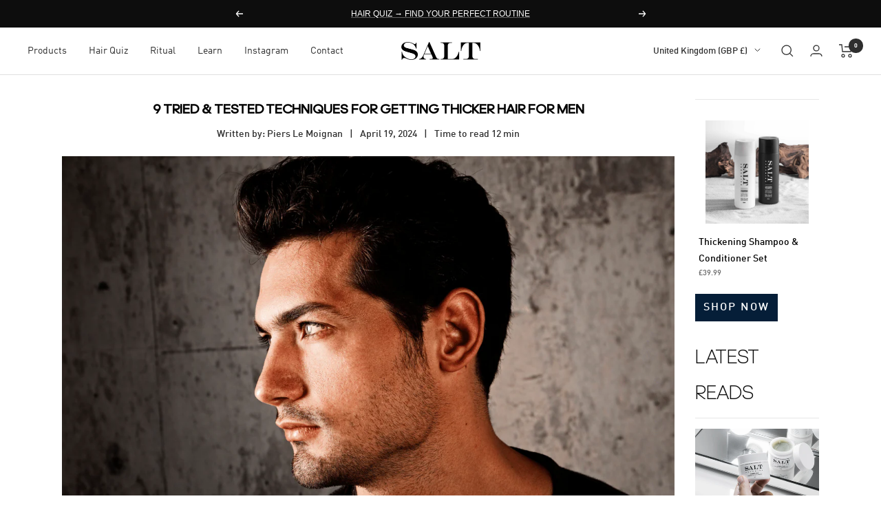

--- FILE ---
content_type: text/html; charset=utf-8
request_url: https://www.saltgrooming.com/blogs/blog/how-to-get-thicker-hair-for-men
body_size: 63079
content:
<!doctype html><html class="no-js" lang="en" dir="ltr">
    <head>
        <style id="w3_bg_load">div:not(.bgImg), section:not(.bgImg), iframelazy:not(.bgimg){background-image:none !important;}</style>
<script>    
    var w3LazyloadByPx=200, 
        blankImageWebpUrl = "//www.saltgrooming.com/cdn/shop/t/39/assets/1x1-transaprent.webp?v=110479683564912858021753351164",             
        w3LazyloadJs = 1,       
        w3Inp = 1,
        w3ExcludedJs=0;
	var w3pageshow="";!function(){var t=EventTarget.prototype.addEventListener;let e=[],n=[];function i(t){n.click.push(t.target)}function s(t,i){i>3||n[t].forEach((function(a){var r=0;if(e[t].forEach((function(t){o(t,a)&&(r=1)})),!window.w3Html.eventEcr.includes(a)&&!r&&void 0!==a.click)return window.w3Html.eventEcr.push(a),a.click();window.w3Html.eventEcr.includes(a)||r||void 0!==a.click||["HTML","BODY"].includes(a.parentNode.tagName)||(n[t]=[],n[t].push(a.parentNode),s(t,i++))}))}function o(t,e){return t==e||"string"==typeof e.tagName&&!["HTML","BODY"].includes(e.tagName)&&o(t,e.parentNode)}e.click=[],n.click=[],n.touchstart=[],window.w3Html=[],window.w3Html.eventEcr=[],window.w3Html.class="",window.w3Html["css-preloaded"]=0,window.w3Html["data-css"]=0,window.w3Html["data-css-loaded"]=0,"onpageshow"in window&&(window.onpageshow=function(t){w3pageshow=t}),EventTarget.prototype.addEventListener=function(n,i,s){["click","touchstart","keydown","keyup","input","blur","focus","pointerup","pointerdown"].includes(n)&&(-1==window.w3Html.class.indexOf("w3_start")&&["click","touchstart"].includes(n)&&e.click.push(this),w3Inp&&["keydown","keyup","input","blur","pointerup","pointerdown"].includes(n)&&-1==i.toString().indexOf("preventDefault")&&-1==i.toString().indexOf("stopPropagation(")&&-1==i.toString().indexOf("event.dispatch.apply")&&(null==s||null!=s&&"boolean"!=typeof s.passive)&&((s=null!=s?s:[]).passive=!0)),w3Inp&&-1!=window.location.href.indexOf("?test-inp=")&&console.log("rocket",this,n,i,s),t.call(this,n,i,s)},document.querySelector("html").addEventListener("click",i,{passive:!0}),window.addEventListener("w3-load",(function t(){return-1!=window.w3Html.class.indexOf("jsload")?(document.querySelector("html").removeEventListener("click",i),setTimeout((function(){s("click",0)}),100)):setTimeout((function(){t()}),50)}),{passive:!0})}();class w3LoadScripts{constructor(t){this.triggerEvents=t,this.eventOptions={passive:!0},this.userEventListener=this.triggerListener.bind(this),this.lazyTrigger,this.styleLoadFired,this.lazyScriptsLoadFired=0,this.scriptsLoadFired=0,this.excluded_js=w3ExcludedJs,this.w3LazyloadJs=w3LazyloadJs,this.w3_fonts="undefined"!=typeof w3GoogleFont?w3GoogleFont:[],this.w3Styles=[],this.w3Scripts={normal:[],async:[],defer:[],lazy:[]},this.allJQueries=[]}userEventsAdd(t){this.triggerEvents.forEach((e=>window.addEventListener(e,t.userEventListener,t.eventOptions)))}userEventsRemove(t){this.triggerEvents.forEach((e=>window.removeEventListener(e,t.userEventListener,t.eventOptions)))}async triggerListener(){return await this.repaintFrame(),"function"==typeof requestIdleCallback?this.idleCallback():this.setTimeoutCallEvents()}idleCallback(){return requestIdleCallback((t=>{this.callEvents()}),{timeout:50})}setTimeoutCallEvents(){return setTimeout((function(t){t.callEvents()}),150,this)}callEvents(){this.userEventsRemove(this),this.lazyScriptsLoadFired=1,this.addHtmlClass("w3_user"),"loading"===document.readyState?(document.addEventListener("DOMContentLoaded",this.loadStyleResources.bind(this)),!this.scriptsLoadFire&&document.addEventListener("DOMContentLoaded",this.loadResources.bind(this))):(this.loadStyleResources(),!this.scriptsLoadFire&&this.loadResources())}async loadStyleResources(){this.styleLoadFired||(this.styleLoadFired=!0,this.registerStyles(),window.w3Html["data-css"]=this.w3Styles.length,this.preloadScripts(this.w3Styles),this.loadStylesPreloaded(),this.loadFonts(this.w3_fonts))}async loadStylesPreloaded(){setTimeout((function(t){1==window.w3Html["css-preloaded"]?t.loadStyles(t.w3Styles):t.loadStylesPreloaded()}),100,this)}async loadResources(){this.scriptsLoadFired||(this.scriptsLoadFired=!0,this.holdEventListeners(),this.exeDocumentWrite(),this.registerScripts(),this.addHtmlClass("w3_start"),"function"==typeof w3EventsOnStartJs&&w3EventsOnStartJs(),this.preloadScripts(this.w3Scripts.normal),this.preloadScripts(this.w3Scripts.defer),this.preloadScripts(this.w3Scripts.async),this.w3Analytics(),this.w3Boomerang(),await this.loadScripts(this.w3Scripts.normal),await this.loadScripts(this.w3Scripts.defer),await this.loadScripts(this.w3Scripts.async),await this.executeDomcontentloaded(),await this.executeWindowLoad(),window.dispatchEvent(new Event("w3-scripts-loaded")),this.addHtmlClass("w3_js"),"function"==typeof w3EventsOnEndJs&&w3EventsOnEndJs(),this.lazyTrigger=setInterval(this.w3TriggerLazyScript,500,this))}async w3TriggerLazyScript(t){t.lazyScriptsLoadFired&&(await t.loadScripts(t.w3Scripts.lazy),t.addHtmlClass("jsload"),setTimeout(function(){t.addHtmlClass("jsload2")},1000),clearInterval(t.lazyTrigger))}addHtmlClass(t){document.getElementsByTagName("html")[0].classList.add(t),window.w3Html.class+=" "+t}registerScripts(){document.querySelectorAll("script[type=lazyJs]").forEach((t=>{t.hasAttribute("src")?t.hasAttribute("async")&&!1!==t.async?this.w3Scripts.async.push(t):t.hasAttribute("defer")&&!1!==t.defer||"module"===t.getAttribute("data-w3-type")?this.w3Scripts.defer.push(t):this.w3Scripts.normal.push(t):this.w3Scripts.normal.push(t)})),document.querySelectorAll("script[type=lazyExJs]").forEach((t=>{this.w3Scripts.lazy.push(t)}))}registerStyles(){document.querySelectorAll("link[data-href]").forEach((t=>{this.w3Styles.push(t)}))}async executeScript(t){return new Promise(((e,n)=>{const i=document.createElement("script");if([...t.attributes].forEach((t=>{let e=t.nodeName;"type"!==e&&("data-w3-type"===e&&(e="type"),i.setAttribute(e,t.nodeValue))})),t.hasAttribute("src")){i.removeAttribute("defer"),i.setAttribute("async","async");const t=i.getAttribute("type");"text/javascript"!=t&&"application/javascript"!=t&&"module"!=t&&i.setAttribute("type","text/javascript"),i.onload=t=>{i.loaded=!0,e()},i.onerror=t=>{i.loaded=!0,e()},setTimeout((()=>{null==i.loaded&&e()}),3e3)}else i.text=t.text,e();setTimeout((()=>{null!==t.parentNode?t.parentNode.replaceChild(i,t):document.head.appendChild(i)}),10)}))}async executeStyles(t){return function(t){t.href=t.getAttribute("data-href"),t.removeAttribute("data-href"),t.rel="stylesheet"}(t)}async loadScripts(t){const e=t.shift();return e?(await this.executeScript(e),this.loadScripts(t)):Promise.resolve()}async loadStyles(t){const e=t.shift();return e?(this.executeStyles(e),this.loadStyles(t)):"loaded"}async loadFonts(t){var e=document.createDocumentFragment();t.forEach((t=>{const n=document.createElement("link");n.href=t,n.rel="stylesheet",e.appendChild(n)})),document.head.appendChild(e)}preloadScripts(t){var e=document.createDocumentFragment(),n=0,i=this;[...t].forEach((s=>{const o=s.getAttribute("src"),a=s.getAttribute("data-href"),r=s.getAttribute("data-w3-type");if(o){const t=document.createElement("link");t.href=o,t.rel="module"==r?"modulepreload":"preload",t.as="script",e.appendChild(t)}else if(a){const s=document.createElement("link");s.href=a,s.rel="preload",s.as="style",n++,t.length==n&&(s.dataset.last=1),e.appendChild(s),s.onload=function(){fetch(this.href,{mode:"no-cors"}).then((t=>t.blob())).then((t=>{i.updateCssLoader()})).catch((t=>{i.updateCssLoader()}))},s.onerror=function(){i.updateCssLoader()}}})),document.head.appendChild(e)}updateCssLoader(){window.w3Html["data-css-loaded"]=window.w3Html["data-css-loaded"]+1,window.w3Html["data-css"]==window.w3Html["data-css-loaded"]&&(window.w3Html["css-preloaded"]=1)}holdEventListeners(){let t={};function e(e,n){!function(e){function n(n){return t[e].eventsToRewrite.indexOf(n)>=0?"w3-"+n:n}t[e]||(t[e]={originalFunctions:{add:e.addEventListener,remove:e.removeEventListener},eventsToRewrite:[]},e.addEventListener=function(){arguments[0]=n(arguments[0]),t[e].originalFunctions.add.apply(e,arguments)},e.removeEventListener=function(){arguments[0]=n(arguments[0]),t[e].originalFunctions.remove.apply(e,arguments)})}(e),t[e].eventsToRewrite.push(n)}function n(t,e){let n=t[e];Object.defineProperty(t,e,{get:()=>n||function(){},set(i){t["w3"+e]=n=i}})}e(document,"DOMContentLoaded"),e(window,"DOMContentLoaded"),e(window,"load"),e(window,"pageshow"),e(document,"readystatechange"),n(document,"onreadystatechange"),n(window,"onload"),n(window,"onpageshow")}bindFunc(t,e,n){if(-1==window.w3Html.class.indexOf("w3_js"))return setTimeout((function(t,e,n,i){t.bindFunc(e,n,i)}),50,this,t,e,n);t.bind(e)(n)}holdJquery(t){let e=window.jQuery;Object.defineProperty(window,"jQuery",{get:()=>e,set(n){if(n&&n.fn&&!t.allJQueries.includes(n)){n.fn.ready=n.fn.init.prototype.ready=function(e){if(void 0!==e)return t.scriptsLoadFired?t.domReadyFired?t.bindFunc(e,document,n):document.addEventListener("w3-DOMContentLoaded",(()=>t.bindFunc(e,document,n))):document.addEventListener("DOMContentLoaded",(()=>e.bind(document)(n))),n(document)};const e=n.fn.on;n.fn.on=n.fn.init.prototype.on=function(){if("ready"==arguments[0]||"w3-DOMContentLoad"==arguments[0]){if(this[0]!==document)return e.apply(this,arguments),this;if("string"!=typeof arguments[1])return t.bindFunc(arguments[1],document,n)}if(this[0]===window){function i(t){return t.split(" ").map((t=>"load"===t||0===t.indexOf("load")?"w3-jquery-load":t)).join(" ")}"string"==typeof arguments[0]||arguments[0]instanceof String?arguments[0]=i(arguments[0]):"object"==typeof arguments[0]&&Object.keys(arguments[0]).forEach((t=>{Object.assign(arguments[0],{[i(t)]:arguments[0][t]})[t]}))}return e.apply(this,arguments),this},t.allJQueries.push(n)}e=n}})}async executeDomcontentloaded(){this.domReadyFired=!0,document.w3readyState=document.readyState,await this.repaintFrame(),document.dispatchEvent(new Event("w3-DOMContentLoaded")),await this.repaintFrame(),window.dispatchEvent(new Event("w3-DOMContentLoaded")),await this.repaintFrame(),document.dispatchEvent(new Event("w3-readystatechange")),await this.repaintFrame(),document.w3onreadystatechange&&document.w3onreadystatechange()}async executeWindowLoad(){if(-1==window.w3Html.class.indexOf("w3_js"))return setTimeout((function(t){t.executeWindowLoad()}),10,this);await this.repaintFrame(),setTimeout((function(){window.dispatchEvent(new Event("w3-load"))}),100),await this.repaintFrame(),window.w3onload&&window.w3onload(),await this.repaintFrame(),this.allJQueries.forEach((t=>t(window).trigger("w3-jquery-load"))),window.dispatchEvent(new Event("w3-pageshow")),await this.repaintFrame(),window.w3onpageshow&&window.w3onpageshow(w3pageshow)}exeDocumentWrite(){const t=new Map;document.write=document.writeln=function(e){const n=document.currentScript,i=document.createRange(),s=n.parentElement;let o=t.get(n);void 0===o&&(o=n.nextSibling,t.set(n,o));const a=document.createDocumentFragment();i.setStart(a,0),a.appendChild(i.createContextualFragment(e)),s.insertBefore(a,o)}}async repaintFrame(){return new Promise((t=>requestAnimationFrame(t)))}static execute(){const t=new w3LoadScripts(["keydown","mousemove","touchmove","touchstart","touchend","wheel"]);t.userEventsAdd(t),document.w3readyState="loading",t.holdJquery(t),(!t.w3LazyloadJs||window.scrollY>50||"complete"==document.readyState||"interactive"==document.readyState)&&t.triggerListener();const e=setInterval((function(t){null!=document.body&&(document.body.getBoundingClientRect().top<-30&&t.triggerListener(),clearInterval(e))}),500,t)}w3Analytics(){document.querySelectorAll(".analytics").forEach(function(e){trekkie.integrations=!1;var t=document.createElement("script");t.innerHTML=e.innerHTML,e.parentNode.insertBefore(t,e.nextSibling),e.parentNode.removeChild(e)})}w3Boomerang(){document.querySelectorAll(".boomerang").forEach(function(e){window.BOOMR.version=!1;var t=document.createElement("script");t.innerHTML=e.innerHTML,e.parentNode.insertBefore(t,e.nextSibling),e.parentNode.removeChild(e)})}}w3LoadScripts.execute();
</script>
<script>
(() => {
    try {        
        const setAttribute = (element, attr, value) => element.setAttribute(attr, value);
        const removeAttribute = (element, attr) => element.removeAttribute(attr);        
        const observer = new MutationObserver((mutations) => {
            mutations.forEach(({ addedNodes }) => {
                addedNodes.forEach((node) => {
                    if (node.nodeType === 1) {
                        if (node.tagName === "SCRIPT" && node.id === 'web-pixels-manager-setup') {                        
                            node.type = "lazyJs";
                        } else if (node.tagName === "SCRIPT" && node.innerHTML.includes('mu_version')) {                                                    
                            // node.type = "lazyJs";
                        } else if (node.tagName === "SCRIPT" && node.src.includes('monster-cart-upsell-')) {                                                  
                            // node.type = "lazyJs";
                        } else if (node.tagName === "LINK" && node.href.includes('tabs-studio-')) {                        
                            if (node.href) {
                                // node.setAttribute("data-latehref", node.href);
                                // node.removeAttribute("href");
                            }                             
                        } 
                    }
                });
            });
            if (document.documentElement.classList.contains("w3_start")) {
                observer.disconnect();
            }
        });
        observer.observe(document.documentElement, {
            childList: true,
            subtree: true
        });
    } catch (error) {
        console.error("Error in MutationObserver:", error);
    }
})();  
</script>
<script type="lazyJs">
    document.querySelectorAll('link[data-latehref]').forEach(link => {
        link.setAttribute('href', link.getAttribute('data-latehref'));
        link.removeAttribute('datalate-href');
    });
</script>        
        <script type="lazyJs" src="https://onsite.joinground.com/ground.js"></script>            
         <link rel="preload" href="https://cdn.shopify.com/s/files/1/0170/3952/3904/files/AdihausDIN-Regular.woff2?v=1732025421" as="font" type="font/woff2" crossorigin="anonymous">
<style>
@font-face {
    font-family: 'adineuePro-Regular';
    src: url('https://cdn.shopify.com/s/files/1/0170/3952/3904/files/adineuePRO-Regular.woff2?v=1705796381') format('woff2'),
        url('https://cdn.shopify.com/s/files/1/0170/3952/3904/files/adineuePRO-Regular.woff?v=1705796381') format('woff');
    font-weight: normal;
    font-style: normal;
}
@font-face {
    font-family: 'adineuePRO-Bold';
    src: url('https://cdn.shopify.com/s/files/1/0170/3952/3904/files/adineuePRO-Bold.woff2?v=1706064280') format('woff2'),
        url('https://cdn.shopify.com/s/files/1/0170/3952/3904/files/adineuePRO-Bold.woff?v=1706064281') format('woff');
    font-weight: bold;
    font-style: normal;
}    
@font-face {
    font-family: 'AdihausDIN_regular';
    src: url('https://cdn.shopify.com/s/files/1/0170/3952/3904/files/AdihausDIN-Regular.woff2?v=1732025421') format('woff2'),
    url('https://cdn.shopify.com/s/files/1/0170/3952/3904/files/AdihausDIN-Regular.woff?v=1732025412') format('woff');
    font-weight: 400;
    font-style: normal;
    font-display: swap;
} 
@font-face {
    font-family: "AdihausDIN Bold";
    src: url("https://cdn.shopify.com/s/files/1/0170/3952/3904/files/c2001d0359daadcd014fba0e808555d0.eot?v=1742360208");
    src: url("https://cdn.shopify.com/s/files/1/0170/3952/3904/files/c2001d0359daadcd014fba0e808555d0.eot?v=1742360208")format("embedded-opentype"),
    url("https://cdn.shopify.com/s/files/1/0170/3952/3904/files/AdihausDIN_Bold.woff2?v=1742360337")format("woff2"),
    url("https://cdn.shopify.com/s/files/1/0170/3952/3904/files/c2001d0359daadcd014fba0e808555d0.woff?v=1742360118")format("woff"),
    url("https://cdn.shopify.com/s/files/1/0170/3952/3904/files/AdihausDIN_Bold.ttf?v=1742359937")format("truetype");
} 
</style>
<style type="lazyJs">    
/* Regular */
@font-face {
    font-family: 'AdihausDIN_head';
    src: url('https://cdn.shopify.com/s/files/1/0170/3952/3904/files/AdihausDIN-Regular.woff2?v=1732025421') format('woff2'),
    url('https://cdn.shopify.com/s/files/1/0170/3952/3904/files/AdihausDIN-Regular.woff?v=1732025412') format('woff');
    font-weight: 400;
    font-style: normal;
}           
  
</style>
        <style>                          
            .slideshow__text-wrapper h3 {
                font-family: adineuePRO-Bold;
            }
            p.heading.h4, .press-list__wrapper > .press-list__item > .press-list__item-content > split-lines > span {
                font-family: adineuePRO-Regular;
            }
            .rte h1, h1,
            .rte h2, h2,
            .rte h3, h3,
            .rte h4, h4,
            .rte h5, h5,
            .rte h6, h6, .product-meta__title {
                font-family: 'adineuePro-Regular'; 
            }
            .announcement-bar__message.text--xsmall p {
                font-family: 'AdihausDIN_head', sans-serif;
            }
            .header__linklist-link, .product-meta .price.price--large, .product-form__option-info, .block-swatch__item, .product-form__quantity,
            .product-form__description, .product-meta__share-label, .breadcrumb__list  {
                font-family: 'AdihausDIN_regular', sans-serif;
            }
        </style>
        <link rel='preconnect dns-prefetch' href='https://api.config-security.com/' crossorigin />
        <link rel='preconnect dns-prefetch' href='https://conf.config-security.com/' crossorigin />
        <link rel='preconnect dns-prefetch' href='https://whale.camera/' crossorigin />
        <script type="lazyJs">
            /* >> TriplePixel :: start*/
            window.TriplePixelData={TripleName:"salt-grooming.myshopify.com",ver:"2.12",plat:"SHOPIFY",isHeadless:false},function(W,H,A,L,E,_,B,N){function O(U,T,P,H,R){void 0===R&&(R=!1),H=new XMLHttpRequest,P?(H.open("POST",U,!0),H.setRequestHeader("Content-Type","text/plain")):H.open("GET",U,!0),H.send(JSON.stringify(P||{})),H.onreadystatechange=function(){4===H.readyState&&200===H.status?(R=H.responseText,U.includes(".txt")?eval(R):P||(N[B]=R)):(299<H.status||H.status<200)&&T&&!R&&(R=!0,O(U,T-1,P))}}if(N=window,!N[H+"sn"]){N[H+"sn"]=1,L=function(){return Date.now().toString(36)+"_"+Math.random().toString(36)};try{A.setItem(H,1+(0|A.getItem(H)||0)),(E=JSON.parse(A.getItem(H+"U")||"[]")).push({u:location.href,r:document.referrer,t:Date.now(),id:L()}),A.setItem(H+"U",JSON.stringify(E))}catch(e){}var i,m,p;A.getItem('"!nC`')||(_=A,A=N,A[H]||(E=A[H]=function(t,e,a){return void 0===a&&(a=[]),"State"==t?E.s:(W=L(),(E._q=E._q||[]).push([W,t,e].concat(a)),W)},E.s="Installed",E._q=[],E.ch=W,B="configSecurityConfModel",N[B]=1,O("https://conf.config-security.com/model",5),i=L(),m=A[atob("c2NyZWVu")],_.setItem("di_pmt_wt",i),p={id:i,action:"profile",avatar:_.getItem("auth-security_rand_salt_"),time:m[atob("d2lkdGg=")]+":"+m[atob("aGVpZ2h0")],host:A.TriplePixelData.TripleName,plat:A.TriplePixelData.plat,url:window.location.href,ref:document.referrer,ver:A.TriplePixelData.ver},O("https://api.config-security.com/event",5,p),O("https://whale.camera/live/dot.txt",5)))}}("","TriplePixel",localStorage);
            /* << TriplePixel :: end*/
        </script>    
        <script>
            window.dataLayer = window.dataLayer || [];
        </script>
        <!-- Google Tag Manager -->
        <script type="lazyJs">(function(w,d,s,l,i){w[l]=w[l]||[];w[l].push({'gtm.start':
        new Date().getTime(),event:'gtm.js'});var f=d.getElementsByTagName(s)[0],
        j=d.createElement(s),dl=l!='dataLayer'?'&l='+l:'';j.async=true;j.src=
        'https://www.googletagmanager.com/gtm.js?id='+i+dl;f.parentNode.insertBefore(j,f);
        })(window,document,'script','dataLayer','GTM-W89XMZG');</script>
        <!-- End Google Tag Manager -->
        <!-- ! Yoast SEO -->
        <meta charset="utf-8">
        <meta name="viewport" content="width=device-width, initial-scale=1.0, height=device-height, minimum-scale=1.0, maximum-scale=1.0">
        <meta name="theme-color" content="#ffffff"><link rel="canonical" href="https://www.saltgrooming.com/blogs/blog/how-to-get-thicker-hair-for-men"><link rel="shortcut icon" href="//www.saltgrooming.com/cdn/shop/files/Salt_Logo_copy_96x96.png?v=1650628865" type="image/png"><link rel="preconnect" href="https://cdn.shopify.com">
        <link rel="dns-prefetch" href="https://productreviews.shopifycdn.com">
        <link rel="dns-prefetch" href="https://www.google-analytics.com"><link rel="preconnect" href="https://fonts.shopifycdn.com" crossorigin>
        <meta property="og:type" content="article"><meta property="og:title" content="9 Tried &amp; Tested Techniques for Getting Thicker Hair for Men"><meta property="og:image" content="http://www.saltgrooming.com/cdn/shop/articles/thicker-hair.png?v=1716538003"><meta property="og:image:secure_url" content="https://www.saltgrooming.com/cdn/shop/articles/thicker-hair.png?v=1716538003"><meta property="og:image:width" content="1250"><meta property="og:image:height" content="1000"><meta property="og:description" content="Read our 9 haircare hacks for achieving thicker hair for men, including the best products to use for instant results &amp; at-home remedies. Learn more at Salt Grooming today."><meta property="og:url" content="https://www.saltgrooming.com/blogs/blog/how-to-get-thicker-hair-for-men"><meta property="og:site_name" content="Salt Grooming"><meta name="twitter:card" content="summary"><meta name="twitter:title" content="9 Tried & Tested Techniques for Getting Thicker Hair for Men"><meta name="twitter:description" content="Read our 9 haircare hacks for achieving thicker hair for men, including the best products to use for instant results &amp;amp; at-home remedies. Learn more at Salt Grooming today."><meta name="twitter:image" content="https://www.saltgrooming.com/cdn/shop/articles/thicker-hair_1200x1200_crop_center.png?v=1716538003"><meta name="twitter:image:alt" content="man with thick hair">
        
  <script type="application/ld+json">
  {
    "@context": "https://schema.org",
    "@type": "BlogPosting",
    "mainEntityOfPage": "/blogs/blog/how-to-get-thicker-hair-for-men",
    "articleSection": "Salt Grooming Blog",
    "keywords": "",
    "headline": "9 Tried \u0026 Tested Techniques for Getting Thicker Hair for Men",
    "description": "Read our 9 haircare hacks for achieving thicker hair for men, including the best products to use for instant results \u0026amp; at-home remedies. Learn more...",
    "dateCreated": "2024-04-04T09:52:07",
    "datePublished": "2024-04-19T08:00:01",
    "dateModified": "2024-04-19T08:00:01",
    "image": {
      "@type": "ImageObject",
      "url": "https://www.saltgrooming.com/cdn/shop/articles/thicker-hair_1024x.png?v=1716538003",
      "image": "https://www.saltgrooming.com/cdn/shop/articles/thicker-hair_1024x.png?v=1716538003",
      "name": "man with thick hair",
      "width": "1024",
      "height": "1024"
    },
    "author": {
      "@type": "Person",
      "name": "Piers Le Moignan",
      "givenName": "Piers",
      "familyName": "Le Moignan"
    },
    "publisher": {
      "@type": "Organization",
      "name": "Salt Grooming"
    },
    "commentCount": 0,
    "comment": []
  }
  </script>



  <script type="application/ld+json">
  {
    "@context": "https://schema.org",
    "@type": "BreadcrumbList",
  "itemListElement": [{
      "@type": "ListItem",
      "position": 1,
      "name": "Home",
      "item": "https://www.saltgrooming.com"
    },{
          "@type": "ListItem",
          "position": 2,
          "name": "Salt Grooming Blog",
          "item": "https://www.saltgrooming.com/blogs/blog"
        }, {
          "@type": "ListItem",
          "position": 3,
          "name": "Salt Grooming Blog",
          "item": "https://www.saltgrooming.com/blogs/blog/how-to-get-thicker-hair-for-men"
        }]
  }
  </script>

        

<style >
  /* Typography (heading) */
  @font-face {
  font-family: Jost;
  font-weight: 300;
  font-style: normal;
  font-display: swap;
  src: url("//www.saltgrooming.com/cdn/fonts/jost/jost_n3.a5df7448b5b8c9a76542f085341dff794ff2a59d.woff2") format("woff2"),
       url("//www.saltgrooming.com/cdn/fonts/jost/jost_n3.882941f5a26d0660f7dd135c08afc57fc6939a07.woff") format("woff");
}

@font-face {
  font-family: Jost;
  font-weight: 300;
  font-style: italic;
  font-display: swap;
  src: url("//www.saltgrooming.com/cdn/fonts/jost/jost_i3.8d4e97d98751190bb5824cdb405ec5b0049a74c0.woff2") format("woff2"),
       url("//www.saltgrooming.com/cdn/fonts/jost/jost_i3.1b7a65a16099fd3de6fdf1255c696902ed952195.woff") format("woff");
}

/* Typography (body) */
  @font-face {
  font-family: Barlow;
  font-weight: 500;
  font-style: normal;
  font-display: swap;
  src: url("//www.saltgrooming.com/cdn/fonts/barlow/barlow_n5.a193a1990790eba0cc5cca569d23799830e90f07.woff2") format("woff2"),
       url("//www.saltgrooming.com/cdn/fonts/barlow/barlow_n5.ae31c82169b1dc0715609b8cc6a610b917808358.woff") format("woff");
}

@font-face {
  font-family: Barlow;
  font-weight: 500;
  font-style: italic;
  font-display: swap;
  src: url("//www.saltgrooming.com/cdn/fonts/barlow/barlow_i5.714d58286997b65cd479af615cfa9bb0a117a573.woff2") format("woff2"),
       url("//www.saltgrooming.com/cdn/fonts/barlow/barlow_i5.0120f77e6447d3b5df4bbec8ad8c2d029d87fb21.woff") format("woff");
}

@font-face {
  font-family: Barlow;
  font-weight: 600;
  font-style: normal;
  font-display: swap;
  src: url("//www.saltgrooming.com/cdn/fonts/barlow/barlow_n6.329f582a81f63f125e63c20a5a80ae9477df68e1.woff2") format("woff2"),
       url("//www.saltgrooming.com/cdn/fonts/barlow/barlow_n6.0163402e36247bcb8b02716880d0b39568412e9e.woff") format("woff");
}

@font-face {
  font-family: Barlow;
  font-weight: 600;
  font-style: italic;
  font-display: swap;
  src: url("//www.saltgrooming.com/cdn/fonts/barlow/barlow_i6.5a22bd20fb27bad4d7674cc6e666fb9c77d813bb.woff2") format("woff2"),
       url("//www.saltgrooming.com/cdn/fonts/barlow/barlow_i6.1c8787fcb59f3add01a87f21b38c7ef797e3b3a1.woff") format("woff");
}

@font-face {
      font-family: 'AdineuePRO';
      src: url('https://cdn.shopify.com/s/files/1/0170/3952/3904/files/adineuePRO-Light_1.woff2?v=1732024080') format('woff2'),
      url('https://cdn.shopify.com/s/files/1/0170/3952/3904/files/adineuePRO-Light-_1.woff?v=1732024089') format('woff');
      font-weight: 300; /* Light */
      font-style: normal;
  }

  @font-face {
      font-family: 'AdineuePRO';
      src: url('https://cdn.shopify.com/s/files/1/0170/3952/3904/files/adineuePRO-LightItalic_1.woff2?v=1732024055') format('woff2'),
      url('https://cdn.shopify.com/s/files/1/0170/3952/3904/files/adineuePRO-LightItalic-_1.woff?v=1732024018') format('woff');
      font-weight: 300; /* Light */
      font-style: italic;
  }

  @font-face {
      font-family: 'AdineuePRO';
      src: url('https://cdn.shopify.com/s/files/1/0170/3952/3904/files/adineuePRO-Regular_1.woff2?v=1732023955') format('woff2'),
      url('https://cdn.shopify.com/s/files/1/0170/3952/3904/files/adineuePRO-Regular-_1.woff?v=1732023969') format('woff');
      font-weight: 400;
      font-style: normal;
  }

  @font-face {
      font-family: 'AdineuePRO';
      src: url('https://cdn.shopify.com/s/files/1/0170/3952/3904/files/adineuePRO-BoldItalic_1.woff2?v=1732023881') format('woff2'),
      url('https://cdn.shopify.com/s/files/1/0170/3952/3904/files/adineuePRO-BoldItalic-_1.woff?v=1732023888') format('woff');
      font-weight: 700;
      font-style: italic;
  }

  @font-face {
      font-family: 'AdineuePRO';
      src: url('https://cdn.shopify.com/s/files/1/0170/3952/3904/files/adineuePRO-Bold_1.woff2?v=1732023847') format('woff2'),
      url('https://cdn.shopify.com/s/files/1/0170/3952/3904/files/adineuePRO-Bold-_1.woff?v=1732023856') format('woff');
      font-weight: 700;
      font-style: normal;
  }

  @font-face {
      font-family: 'AdineuePRO';
      src: url('https://cdn.shopify.com/s/files/1/0170/3952/3904/files/adineuePRO-Black_1.woff2?v=1732023779') format('woff2'),
      url('https://cdn.shopify.com/s/files/1/0170/3952/3904/files/adineuePRO-Black-_1.woff?v=1732023795') format('woff');
      font-weight: 900;
      font-style: normal;
  }

  /* Regular */
  @font-face {
      font-family: 'AdihausDIN';
      src: url('https://cdn.shopify.com/s/files/1/0170/3952/3904/files/AdihausDIN-Regular.woff2?v=1732025421') format('woff2'),
      url('https://cdn.shopify.com/s/files/1/0170/3952/3904/files/AdihausDIN-Regular.woff?v=1732025412') format('woff');
      font-weight: 400;
      font-style: normal;
  }

  /* Italic */
  @font-face {
      font-family: 'AdihausDIN';
      src: url('https://cdn.shopify.com/s/files/1/0170/3952/3904/files/AdihausDIN-Italic.woff2?v=1732025467') format('woff2'),
      url('https://cdn.shopify.com/s/files/1/0170/3952/3904/files/AdihausDIN-Italic.woff?v=1732025459') format('woff');
      font-weight: 400;
      font-style: italic;
  }

  /* Bold */
  @font-face {
      font-family: 'AdihausDIN';
      src: url('https://cdn.shopify.com/s/files/1/0170/3952/3904/files/AdihausDIN-Bold.woff2?v=1732024863') format('woff2'),
      url('https://cdn.shopify.com/s/files/1/0170/3952/3904/files/AdihausDIN-Bold.woff?v=1732024852') format('woff');
      font-weight: 700;
      font-style: normal;
  }

  /* Bold Italic */
  @font-face {
      font-family: 'AdihausDIN';
      src: url('https://cdn.shopify.com/s/files/1/0170/3952/3904/files/AdihausDIN-BoldItalic.woff2?v=1732024981') format('woff2'),
      url('https://cdn.shopify.com/s/files/1/0170/3952/3904/files/AdihausDIN-BoldItalic.woff?v=1732024973') format('woff');
      font-weight: 700;
      font-style: italic;
  }

  /* Condensed */
  @font-face {
      font-family: 'AdihausDIN';
      src: url('https://cdn.shopify.com/s/files/1/0170/3952/3904/files/AdihausDIN-Cn.woff2?v=1732025073') format('woff2'),
      url('https://cdn.shopify.com/s/files/1/0170/3952/3904/files/AdihausDIN-Cn.woff?v=1732025067') format('woff');
      font-weight: 400;
      font-style: normal;
  }

  /* Medium */
  @font-face {
      font-family: 'AdihausDIN';
      src: url('https://cdn.shopify.com/s/files/1/0170/3952/3904/files/AdihausDIN-Medium.woff2?v=1732025511') format('woff2'),
      url('https://cdn.shopify.com/s/files/1/0170/3952/3904/files/AdihausDIN-Medium.woff?v=1732025502') format('woff');
      font-weight: 500;
      font-style: normal;
  }

  /* Medium Italic */
  @font-face {
      font-family: 'AdihausDIN';
      src: url('https://cdn.shopify.com/s/files/1/0170/3952/3904/files/AdihausDIN-MediumItalic.woff2?v=1732025545') format('woff2'),
      url('https://cdn.shopify.com/s/files/1/0170/3952/3904/files/AdihausDIN-MediumItalic.woff?v=1732025535') format('woff');
      font-weight: 500;
      font-style: italic;
  }


</style>

<style>  
  @font-face {
      font-family: 'AdihausDIN';
      src: url('https://cdn.shopify.com/s/files/1/0170/3952/3904/files/AdihausDIN-Bold.woff2?v=1732024863') format('woff2'),
      url('https://cdn.shopify.com/s/files/1/0170/3952/3904/files/AdihausDIN-Bold.woff?v=1732024852') format('woff');
      font-weight: 700;
      font-style: normal;
  }
  @font-face {
      font-family: 'AdihausDIN';
      src: url('https://cdn.shopify.com/s/files/1/0170/3952/3904/files/AdihausDIN-Regular.woff2?v=1732025421') format('woff2'),
      url('https://cdn.shopify.com/s/files/1/0170/3952/3904/files/AdihausDIN-Regular.woff?v=1732025412') format('woff');
      font-weight: 400;
      font-style: normal;
  }
  @font-face {
      font-family: 'AdihausDIN';
      src: url('https://cdn.shopify.com/s/files/1/0170/3952/3904/files/AdihausDIN-Medium.woff2?v=1732025511') format('woff2'),
      url('https://cdn.shopify.com/s/files/1/0170/3952/3904/files/AdihausDIN-Medium.woff?v=1732025502') format('woff');
      font-weight: 500;
      font-style: normal;
  }
  :root {--heading-color: 13, 13, 13;
    --text-color: 46, 46, 46;
    --background: 255, 255, 255;
    --secondary-background: 245, 245, 245;
    --border-color: 224, 224, 224;
    --border-color-darker: 171, 171, 171;
    --success-color: 60, 110, 113;
    --success-background: 216, 226, 227;
    --error-color: 222, 42, 42;
    --error-background: 253, 240, 240;
    --primary-button-background: 0, 0, 0;
    --primary-button-text-color: 255, 255, 255;
    --secondary-button-background: 0, 0, 0;
    --secondary-button-text-color: 255, 255, 255;
    --product-star-rating: 246, 164, 41;
    --product-on-sale-accent: 222, 43, 43;
    --product-sold-out-accent: 91, 91, 91;
    --product-custom-label-background: 5, 30, 56;
    --product-custom-label-text-color: 255, 255, 255;
    --product-custom-label-2-background: 46, 158, 123;
    --product-custom-label-2-text-color: 255, 255, 255;
    --product-low-stock-text-color: 222, 43, 43;
    --product-in-stock-text-color: 46, 158, 123;
    --loading-bar-background: 46, 46, 46;

    /* We duplicate some "base" colors as root colors, which is useful to use on drawer elements or popover without. Those should not be overridden to avoid issues */
    --root-heading-color: 13, 13, 13;
    --root-text-color: 46, 46, 46;
    --root-background: 255, 255, 255;
    --root-border-color: 224, 224, 224;
    --root-primary-button-background: 0, 0, 0;
    --root-primary-button-text-color: 255, 255, 255;

    --base-font-size: 14px;
    --heading-font-family: 'AdineuePRO', sans-serif;
    --heading-font-weight: 300;
    --heading-font-style: normal;
    --heading-text-transform: uppercase;
    --text-font-family: 'AdihausDIN', sans-serif;
    --text-font-weight: 500;
    --text-font-style: normal;
    --text-font-bold-weight: 600;

    /* Typography (font size) */
    --heading-xxsmall-font-size: 11px;
    --heading-xsmall-font-size: 11px;
    --heading-small-font-size: 12px;
    --heading-large-font-size: 36px;
    --heading-h1-font-size: 36px;
    --heading-h2-font-size: 30px;
    --heading-h3-font-size: 26px;
    --heading-h4-font-size: 24px;
    --heading-h5-font-size: 20px;
    --heading-h6-font-size: 16px;

    /* Control the look and feel of the theme by changing radius of various elements */
    --button-border-radius: 0px;
    --block-border-radius: 0px;
    --block-border-radius-reduced: 0px;
    --color-swatch-border-radius: 0px;

    /* Button size */
    --button-height: 48px;
    --button-small-height: 40px;

    /* Form related */
    --form-input-field-height: 48px;
    --form-input-gap: 16px;
    --form-submit-margin: 24px;

    /* Product listing related variables */
    --product-list-block-spacing: 32px;

    /* Video related */
    --play-button-background: 255, 255, 255;
    --play-button-arrow: 46, 46, 46;

    /* RTL support */
    --transform-logical-flip: 1;
    --transform-origin-start: left;
    --transform-origin-end: right;

    /* Other */
    --zoom-cursor-svg-url: url(//www.saltgrooming.com/cdn/shop/t/39/assets/zoom-cursor.svg?v=172829407222261240431753351209);
    --arrow-right-svg-url: url(//www.saltgrooming.com/cdn/shop/t/39/assets/arrow-right.svg?v=110841875187433202191753351210);
    --arrow-left-svg-url: url(//www.saltgrooming.com/cdn/shop/t/39/assets/arrow-left.svg?v=73089120240841302341753351209);

    /* Some useful variables that we can reuse in our CSS. Some explanation are needed for some of them:
       - container-max-width-minus-gutters: represents the container max width without the edge gutters
       - container-outer-width: considering the screen width, represent all the space outside the container
       - container-outer-margin: same as container-outer-width but get set to 0 inside a container
       - container-inner-width: the effective space inside the container (minus gutters)
       - grid-column-width: represents the width of a single column of the grid
       - vertical-breather: this is a variable that defines the global "spacing" between sections, and inside the section
                            to create some "breath" and minimum spacing
     */
    --container-max-width: 1600px;
    --container-gutter: 24px;
    --container-max-width-minus-gutters: calc(var(--container-max-width) - (var(--container-gutter)) * 2);
    --container-outer-width: max(calc((100vw - var(--container-max-width-minus-gutters)) / 2), var(--container-gutter));
    --container-outer-margin: var(--container-outer-width);
    --container-inner-width: calc(100vw - var(--container-outer-width) * 2);

    --grid-column-count: 10;
    --grid-gap: 24px;
    --grid-column-width: calc((100vw - var(--container-outer-width) * 2 - var(--grid-gap) * (var(--grid-column-count) - 1)) / var(--grid-column-count));

    --vertical-breather: 28px;
    --vertical-breather-tight: 28px;

    /* Shopify related variables */
    --payment-terms-background-color: #ffffff;
  }

  @media screen and (min-width: 741px) {
    :root {
      --container-gutter: 40px;
      --grid-column-count: 20;
      --vertical-breather: 40px;
      --vertical-breather-tight: 40px;

      /* Typography (font size) */
      --heading-xsmall-font-size: 12px;
      --heading-small-font-size: 13px;
      --heading-large-font-size: 52px;
      --heading-h1-font-size: 48px;
      --heading-h2-font-size: 38px;
      --heading-h3-font-size: 32px;
      --heading-h4-font-size: 24px;
      --heading-h5-font-size: 20px;
      --heading-h6-font-size: 18px;

      /* Form related */
      --form-input-field-height: 52px;
      --form-submit-margin: 32px;

      /* Button size */
      --button-height: 52px;
      --button-small-height: 44px;
    }
  }

  @media screen and (min-width: 1200px) {
    :root {
      --vertical-breather: 48px;
      --vertical-breather-tight: 48px;
      --product-list-block-spacing: 48px;

      /* Typography */
      --heading-large-font-size: 64px;
      --heading-h1-font-size: 56px;
      --heading-h2-font-size: 48px;
      --heading-h3-font-size: 36px;
      --heading-h4-font-size: 30px;
      --heading-h5-font-size: 24px;
      --heading-h6-font-size: 18px;
    }
  }

  @media screen and (min-width: 1600px) {
    :root {
      --vertical-breather: 48px;
      --vertical-breather-tight: 48px;
    }
  }
</style>

        <script>
  // This allows to expose several variables to the global scope, to be used in scripts
  window.themeVariables = {
    settings: {
      direction: "ltr",
      pageType: "article",
      cartCount: 0,
      moneyFormat: "£{{amount}}",
      moneyWithCurrencyFormat: "£{{amount}} GBP",
      showVendor: false,
      discountMode: "saving",
      currencyCodeEnabled: false,
      searchMode: "product,article,collection",
      searchUnavailableProducts: "last",
      cartType: "drawer",
      cartCurrency: "GBP",
      mobileZoomFactor: 2.5
    },

    routes: {
      host: "www.saltgrooming.com",
      rootUrl: "\/",
      rootUrlWithoutSlash: '',
      cartUrl: "\/cart",
      cartAddUrl: "\/cart\/add",
      cartChangeUrl: "\/cart\/change",
      searchUrl: "\/search",
      predictiveSearchUrl: "\/search\/suggest",
      productRecommendationsUrl: "\/recommendations\/products"
    },

    strings: {
      accessibilityDelete: "Delete",
      accessibilityClose: "Close",
      collectionSoldOut: "Sold out",
      collectionDiscount: "Save @savings@",
      productSalePrice: "Sale price",
      productRegularPrice: "Regular price",
      productFormUnavailable: "Unavailable",
      productFormSoldOut: "Sold out",
      productFormPreOrder: "Pre-order",
      productFormAddToCart: "Add to cart",
      searchNoResults: "No results could be found.",
      searchNewSearch: "New search",
      searchProducts: "Products",
      searchArticles: "Journal",
      searchPages: "Pages",
      searchCollections: "Collections",
      cartViewCart: "View cart",
      cartItemAdded: "Item added to your cart!",
      cartItemAddedShort: "Added to your cart!",
      cartAddOrderNote: "Add order note",
      cartEditOrderNote: "Edit order note",
      shippingEstimatorNoResults: "Sorry, we do not ship to your address.",
      shippingEstimatorOneResult: "There is one shipping rate for your address:",
      shippingEstimatorMultipleResults: "There are several shipping rates for your address:",
      shippingEstimatorError: "One or more error occurred while retrieving shipping rates:"
    },

    libs: {
      flickity: "\/\/www.saltgrooming.com\/cdn\/shop\/t\/39\/assets\/flickity.js?v=176646718982628074891753351178",
      photoswipe: "\/\/www.saltgrooming.com\/cdn\/shop\/t\/39\/assets\/photoswipe.js?v=132268647426145925301753351180",
      qrCode: "\/\/www.saltgrooming.com\/cdn\/shopifycloud\/storefront\/assets\/themes_support\/vendor\/qrcode-3f2b403b.js"
    },

    breakpoints: {
      phone: 'screen and (max-width: 740px)',
      tablet: 'screen and (min-width: 741px) and (max-width: 999px)',
      tabletAndUp: 'screen and (min-width: 741px)',
      pocket: 'screen and (max-width: 999px)',
      lap: 'screen and (min-width: 1000px) and (max-width: 1199px)',
      lapAndUp: 'screen and (min-width: 1000px)',
      desktop: 'screen and (min-width: 1200px)',
      wide: 'screen and (min-width: 1400px)'
    }
  };

  window.addEventListener('pageshow', async () => {
    const cartContent = await (await fetch(`${window.themeVariables.routes.cartUrl}.js`, {cache: 'reload'})).json();
    document.documentElement.dispatchEvent(new CustomEvent('cart:refresh', {detail: {cart: cartContent}}));
  });

  if ('noModule' in HTMLScriptElement.prototype) {
    // Old browsers (like IE) that does not support module will be considered as if not executing JS at all
    document.documentElement.className = document.documentElement.className.replace('no-js', 'js');

    requestAnimationFrame(() => {
      const viewportHeight = (window.visualViewport ? window.visualViewport.height : document.documentElement.clientHeight);
      document.documentElement.style.setProperty('--window-height',viewportHeight + 'px');
    });
  }</script>
        <link rel="stylesheet" href="//www.saltgrooming.com/cdn/shop/t/39/assets/theme.css?v=1708571004728603041753351186">
        <script type="lazyJs" src="//www.saltgrooming.com/cdn/shop/t/39/assets/vendor.js?v=31715688253868339281753351189"></script>
        
           <script type="lazyJs" src="//www.saltgrooming.com/cdn/shop/t/39/assets/theme.js?v=46195366861937527821753351187"></script>
        
        <script type="lazyJs" src="//www.saltgrooming.com/cdn/shop/t/39/assets/custom.js?v=167639537848865775061753351176"></script>
            <script>window.performance && window.performance.mark && window.performance.mark('shopify.content_for_header.start');</script><meta name="google-site-verification" content="53DBwnXroHsNtQDiQLLfrA2_kw0RjbZza7SXedCmYaM">
<meta id="shopify-digital-wallet" name="shopify-digital-wallet" content="/17039523904/digital_wallets/dialog">
<meta name="shopify-checkout-api-token" content="e43ee6855627aace9c67857702f3ecee">
<meta id="in-context-paypal-metadata" data-shop-id="17039523904" data-venmo-supported="false" data-environment="production" data-locale="en_US" data-paypal-v4="true" data-currency="GBP">
<link rel="alternate" type="application/atom+xml" title="Feed" href="/blogs/blog.atom" />
<script type="lazyJs" src="/checkouts/internal/preloads.js?locale=en-GB"></script>
<link rel="preconnect" href="https://shop.app" crossorigin="anonymous">
<script type="lazyJs" src="https://shop.app/checkouts/internal/preloads.js?locale=en-GB&shop_id=17039523904" crossorigin="anonymous"></script>
<script id="apple-pay-shop-capabilities" type="application/json">{"shopId":17039523904,"countryCode":"GB","currencyCode":"GBP","merchantCapabilities":["supports3DS"],"merchantId":"gid:\/\/shopify\/Shop\/17039523904","merchantName":"Salt Grooming","requiredBillingContactFields":["postalAddress","email","phone"],"requiredShippingContactFields":["postalAddress","email","phone"],"shippingType":"shipping","supportedNetworks":["visa","maestro","masterCard","amex","discover","elo"],"total":{"type":"pending","label":"Salt Grooming","amount":"1.00"},"shopifyPaymentsEnabled":true,"supportsSubscriptions":true}</script>
<script id="shopify-features" type="application/json">{"accessToken":"e43ee6855627aace9c67857702f3ecee","betas":["rich-media-storefront-analytics"],"domain":"www.saltgrooming.com","predictiveSearch":true,"shopId":17039523904,"locale":"en"}</script>
<script>var Shopify = Shopify || {};
Shopify.shop = "salt-grooming.myshopify.com";
Shopify.locale = "en";
Shopify.currency = {"active":"GBP","rate":"1.0"};
Shopify.country = "GB";
Shopify.theme = {"name":"2025 Master Theme [MOIST LAUNCH]","id":180662862203,"schema_name":"Focal","schema_version":"8.8.1","theme_store_id":714,"role":"main"};
Shopify.theme.handle = "null";
Shopify.theme.style = {"id":null,"handle":null};
Shopify.cdnHost = "www.saltgrooming.com/cdn";
Shopify.routes = Shopify.routes || {};
Shopify.routes.root = "/";</script>
<script type="lazyJs" data-w3-type="module">!function(o){(o.Shopify=o.Shopify||{}).modules=!0}(window);</script>
<script>!function(o){function n(){var o=[];function n(){o.push(Array.prototype.slice.apply(arguments))}return n.q=o,n}var t=o.Shopify=o.Shopify||{};t.loadFeatures=n(),t.autoloadFeatures=n()}(window);</script>
<script>
  window.ShopifyPay = window.ShopifyPay || {};
  window.ShopifyPay.apiHost = "shop.app\/pay";
  window.ShopifyPay.redirectState = null;
</script>
<script id="shop-js-analytics" type="application/json">{"pageType":"article"}</script>
<script data-w3-type="module" type="lazyJs" src="//www.saltgrooming.com/cdn/shopifycloud/shop-js/modules/v2/client.init-shop-cart-sync_CG-L-Qzi.en.esm.js"></script>
<script data-w3-type="module" type="lazyJs" src="//www.saltgrooming.com/cdn/shopifycloud/shop-js/modules/v2/chunk.common_B8yXDTDb.esm.js"></script>
<script type="lazyJs" data-w3-type="module">
  await import("//www.saltgrooming.com/cdn/shopifycloud/shop-js/modules/v2/client.init-shop-cart-sync_CG-L-Qzi.en.esm.js");
await import("//www.saltgrooming.com/cdn/shopifycloud/shop-js/modules/v2/chunk.common_B8yXDTDb.esm.js");

  window.Shopify.SignInWithShop?.initShopCartSync?.({"fedCMEnabled":true,"windoidEnabled":true});

</script>
<script>
  window.Shopify = window.Shopify || {};
  if (!window.Shopify.featureAssets) window.Shopify.featureAssets = {};
  window.Shopify.featureAssets['shop-js'] = {"shop-cart-sync":["modules/v2/client.shop-cart-sync_C7TtgCZT.en.esm.js","modules/v2/chunk.common_B8yXDTDb.esm.js"],"shop-button":["modules/v2/client.shop-button_aOcg-RjH.en.esm.js","modules/v2/chunk.common_B8yXDTDb.esm.js"],"init-shop-email-lookup-coordinator":["modules/v2/client.init-shop-email-lookup-coordinator_D-37GF_a.en.esm.js","modules/v2/chunk.common_B8yXDTDb.esm.js"],"init-fed-cm":["modules/v2/client.init-fed-cm_DGh7x7ZX.en.esm.js","modules/v2/chunk.common_B8yXDTDb.esm.js"],"init-windoid":["modules/v2/client.init-windoid_C5PxDKWE.en.esm.js","modules/v2/chunk.common_B8yXDTDb.esm.js"],"shop-toast-manager":["modules/v2/client.shop-toast-manager_BmSBWum3.en.esm.js","modules/v2/chunk.common_B8yXDTDb.esm.js"],"shop-cash-offers":["modules/v2/client.shop-cash-offers_DkchToOx.en.esm.js","modules/v2/chunk.common_B8yXDTDb.esm.js","modules/v2/chunk.modal_dvVUSHam.esm.js"],"init-shop-cart-sync":["modules/v2/client.init-shop-cart-sync_CG-L-Qzi.en.esm.js","modules/v2/chunk.common_B8yXDTDb.esm.js"],"avatar":["modules/v2/client.avatar_BTnouDA3.en.esm.js"],"shop-login-button":["modules/v2/client.shop-login-button_DrVPCwAQ.en.esm.js","modules/v2/chunk.common_B8yXDTDb.esm.js","modules/v2/chunk.modal_dvVUSHam.esm.js"],"pay-button":["modules/v2/client.pay-button_Cw45D1uM.en.esm.js","modules/v2/chunk.common_B8yXDTDb.esm.js"],"init-customer-accounts":["modules/v2/client.init-customer-accounts_BNYsaOzg.en.esm.js","modules/v2/client.shop-login-button_DrVPCwAQ.en.esm.js","modules/v2/chunk.common_B8yXDTDb.esm.js","modules/v2/chunk.modal_dvVUSHam.esm.js"],"checkout-modal":["modules/v2/client.checkout-modal_NoX7b1qq.en.esm.js","modules/v2/chunk.common_B8yXDTDb.esm.js","modules/v2/chunk.modal_dvVUSHam.esm.js"],"init-customer-accounts-sign-up":["modules/v2/client.init-customer-accounts-sign-up_pIEGEpjr.en.esm.js","modules/v2/client.shop-login-button_DrVPCwAQ.en.esm.js","modules/v2/chunk.common_B8yXDTDb.esm.js","modules/v2/chunk.modal_dvVUSHam.esm.js"],"init-shop-for-new-customer-accounts":["modules/v2/client.init-shop-for-new-customer-accounts_BIu2e6le.en.esm.js","modules/v2/client.shop-login-button_DrVPCwAQ.en.esm.js","modules/v2/chunk.common_B8yXDTDb.esm.js","modules/v2/chunk.modal_dvVUSHam.esm.js"],"shop-follow-button":["modules/v2/client.shop-follow-button_B6YY9G4U.en.esm.js","modules/v2/chunk.common_B8yXDTDb.esm.js","modules/v2/chunk.modal_dvVUSHam.esm.js"],"lead-capture":["modules/v2/client.lead-capture_o2hOda6W.en.esm.js","modules/v2/chunk.common_B8yXDTDb.esm.js","modules/v2/chunk.modal_dvVUSHam.esm.js"],"shop-login":["modules/v2/client.shop-login_DA8-MZ-E.en.esm.js","modules/v2/chunk.common_B8yXDTDb.esm.js","modules/v2/chunk.modal_dvVUSHam.esm.js"],"payment-terms":["modules/v2/client.payment-terms_BFsudFhJ.en.esm.js","modules/v2/chunk.common_B8yXDTDb.esm.js","modules/v2/chunk.modal_dvVUSHam.esm.js"]};
</script>
<script>(function() {
  var isLoaded = false;
  function asyncLoad() {
    if (isLoaded) return;
    isLoaded = true;
    var urls = ["\/\/cdn.shopify.com\/proxy\/ed16bc38ba076dfdcd6b7204eb3690986d129391eced969057104597d411fc5c\/shopify-script-tags.s3.eu-west-1.amazonaws.com\/smartseo\/instantpage.js?shop=salt-grooming.myshopify.com\u0026sp-cache-control=cHVibGljLCBtYXgtYWdlPTkwMA","https:\/\/cdn.nfcube.com\/instafeed-a5f22030788ca72257807262d0778d9f.js?shop=salt-grooming.myshopify.com","https:\/\/config.gorgias.chat\/bundle-loader\/01JBDEV3TETFC7G0F9W82FHZ7X?source=shopify1click\u0026shop=salt-grooming.myshopify.com","https:\/\/d33a6lvgbd0fej.cloudfront.net\/script_tag\/secomapp.scripttag.js?shop=salt-grooming.myshopify.com","https:\/\/cdn.9gtb.com\/loader.js?g_cvt_id=00a0dbce-4209-452a-97fb-b1e361de68a1\u0026shop=salt-grooming.myshopify.com","https:\/\/s3.eu-west-1.amazonaws.com\/production-klarna-il-shopify-osm\/0b7fe7c4a98ef8166eeafee767bc667686567a25\/salt-grooming.myshopify.com-1766903504134.js?shop=salt-grooming.myshopify.com"];
    for (var i = 0; i < urls.length; i++) {
      var s = document.createElement('script');
      s.type = 'text/javascript';
      s.async = true;
      s.src = urls[i];
      var x = document.getElementsByTagName('script')[0];
      x.parentNode.insertBefore(s, x);
    }
  };
  if(window.attachEvent) {
    window.attachEvent('onload', asyncLoad);
  } else {
    window.addEventListener('w3-DOMContentLoaded', asyncLoad, false);
  }
})();</script>
<script id="__st">var __st={"a":17039523904,"offset":0,"reqid":"ba310238-fcae-4dbb-b6a3-9748dfdff75f-1768085952","pageurl":"www.saltgrooming.com\/blogs\/blog\/how-to-get-thicker-hair-for-men","s":"articles-697043681432","u":"8a1aaccd01bf","p":"article","rtyp":"article","rid":697043681432};</script>
<script>window.ShopifyPaypalV4VisibilityTracking = true;</script>
<script id="captcha-bootstrap">!function(){'use strict';const t='contact',e='account',n='new_comment',o=[[t,t],['blogs',n],['comments',n],[t,'customer']],c=[[e,'customer_login'],[e,'guest_login'],[e,'recover_customer_password'],[e,'create_customer']],r=t=>t.map((([t,e])=>`form[action*='/${t}']:not([data-nocaptcha='true']) input[name='form_type'][value='${e}']`)).join(','),a=t=>()=>t?[...document.querySelectorAll(t)].map((t=>t.form)):[];function s(){const t=[...o],e=r(t);return a(e)}const i='password',u='form_key',d=['recaptcha-v3-token','g-recaptcha-response','h-captcha-response',i],f=()=>{try{return window.sessionStorage}catch{return}},m='__shopify_v',_=t=>t.elements[u];function p(t,e,n=!1){try{const o=window.sessionStorage,c=JSON.parse(o.getItem(e)),{data:r}=function(t){const{data:e,action:n}=t;return t[m]||n?{data:e,action:n}:{data:t,action:n}}(c);for(const[e,n]of Object.entries(r))t.elements[e]&&(t.elements[e].value=n);n&&o.removeItem(e)}catch(o){console.error('form repopulation failed',{error:o})}}const l='form_type',E='cptcha';function T(t){t.dataset[E]=!0}const w=window,h=w.document,L='Shopify',v='ce_forms',y='captcha';let A=!1;((t,e)=>{const n=(g='f06e6c50-85a8-45c8-87d0-21a2b65856fe',I='https://cdn.shopify.com/shopifycloud/storefront-forms-hcaptcha/ce_storefront_forms_captcha_hcaptcha.v1.5.2.iife.js',D={infoText:'Protected by hCaptcha',privacyText:'Privacy',termsText:'Terms'},(t,e,n)=>{const o=w[L][v],c=o.bindForm;if(c)return c(t,g,e,D).then(n);var r;o.q.push([[t,g,e,D],n]),r=I,A||(h.body.append(Object.assign(h.createElement('script'),{id:'captcha-provider',async:!0,src:r})),A=!0)});var g,I,D;w[L]=w[L]||{},w[L][v]=w[L][v]||{},w[L][v].q=[],w[L][y]=w[L][y]||{},w[L][y].protect=function(t,e){n(t,void 0,e),T(t)},Object.freeze(w[L][y]),function(t,e,n,w,h,L){const[v,y,A,g]=function(t,e,n){const i=e?o:[],u=t?c:[],d=[...i,...u],f=r(d),m=r(i),_=r(d.filter((([t,e])=>n.includes(e))));return[a(f),a(m),a(_),s()]}(w,h,L),I=t=>{const e=t.target;return e instanceof HTMLFormElement?e:e&&e.form},D=t=>v().includes(t);t.addEventListener('submit',(t=>{const e=I(t);if(!e)return;const n=D(e)&&!e.dataset.hcaptchaBound&&!e.dataset.recaptchaBound,o=_(e),c=g().includes(e)&&(!o||!o.value);(n||c)&&t.preventDefault(),c&&!n&&(function(t){try{if(!f())return;!function(t){const e=f();if(!e)return;const n=_(t);if(!n)return;const o=n.value;o&&e.removeItem(o)}(t);const e=Array.from(Array(32),(()=>Math.random().toString(36)[2])).join('');!function(t,e){_(t)||t.append(Object.assign(document.createElement('input'),{type:'hidden',name:u})),t.elements[u].value=e}(t,e),function(t,e){const n=f();if(!n)return;const o=[...t.querySelectorAll(`input[type='${i}']`)].map((({name:t})=>t)),c=[...d,...o],r={};for(const[a,s]of new FormData(t).entries())c.includes(a)||(r[a]=s);n.setItem(e,JSON.stringify({[m]:1,action:t.action,data:r}))}(t,e)}catch(e){console.error('failed to persist form',e)}}(e),e.submit())}));const S=(t,e)=>{t&&!t.dataset[E]&&(n(t,e.some((e=>e===t))),T(t))};for(const o of['focusin','change'])t.addEventListener(o,(t=>{const e=I(t);D(e)&&S(e,y())}));const B=e.get('form_key'),M=e.get(l),P=B&&M;t.addEventListener('w3-DOMContentLoaded',(()=>{const t=y();if(P)for(const e of t)e.elements[l].value===M&&p(e,B);[...new Set([...A(),...v().filter((t=>'true'===t.dataset.shopifyCaptcha))])].forEach((e=>S(e,t)))}))}(h,new URLSearchParams(w.location.search),n,t,e,['guest_login'])})(!0,!0)}();</script>
<script integrity="sha256-4kQ18oKyAcykRKYeNunJcIwy7WH5gtpwJnB7kiuLZ1E=" data-source-attribution="shopify.loadfeatures" type="lazyJs" src="//www.saltgrooming.com/cdn/shopifycloud/storefront/assets/storefront/load_feature-a0a9edcb.js" crossorigin="anonymous"></script>
<script crossorigin="anonymous" type="lazyJs" src="//www.saltgrooming.com/cdn/shopifycloud/storefront/assets/shopify_pay/storefront-65b4c6d7.js?v=20250812"></script>
<script data-source-attribution="shopify.dynamic_checkout.dynamic.init">var Shopify=Shopify||{};Shopify.PaymentButton=Shopify.PaymentButton||{isStorefrontPortableWallets:!0,init:function(){window.Shopify.PaymentButton.init=function(){};var t=document.createElement("script");t.src="https://www.saltgrooming.com/cdn/shopifycloud/portable-wallets/latest/portable-wallets.en.js",t.type="module",document.head.appendChild(t)}};
</script>
<script data-source-attribution="shopify.dynamic_checkout.buyer_consent">
  function portableWalletsHideBuyerConsent(e){var t=document.getElementById("shopify-buyer-consent"),n=document.getElementById("shopify-subscription-policy-button");t&&n&&(t.classList.add("hidden"),t.setAttribute("aria-hidden","true"),n.removeEventListener("click",e))}function portableWalletsShowBuyerConsent(e){var t=document.getElementById("shopify-buyer-consent"),n=document.getElementById("shopify-subscription-policy-button");t&&n&&(t.classList.remove("hidden"),t.removeAttribute("aria-hidden"),n.addEventListener("click",e))}window.Shopify?.PaymentButton&&(window.Shopify.PaymentButton.hideBuyerConsent=portableWalletsHideBuyerConsent,window.Shopify.PaymentButton.showBuyerConsent=portableWalletsShowBuyerConsent);
</script>
<script data-source-attribution="shopify.dynamic_checkout.cart.bootstrap">document.addEventListener("w3-DOMContentLoaded",(function(){function t(){return document.querySelector("shopify-accelerated-checkout-cart, shopify-accelerated-checkout")}if(t())Shopify.PaymentButton.init();else{new MutationObserver((function(e,n){t()&&(Shopify.PaymentButton.init(),n.disconnect())})).observe(document.body,{childList:!0,subtree:!0})}}));
</script>
<link id="shopify-accelerated-checkout-styles" rel="stylesheet" media="screen" href="https://www.saltgrooming.com/cdn/shopifycloud/portable-wallets/latest/accelerated-checkout-backwards-compat.css" crossorigin="anonymous">
<style id="shopify-accelerated-checkout-cart">
        #shopify-buyer-consent {
  margin-top: 1em;
  display: inline-block;
  width: 100%;
}

#shopify-buyer-consent.hidden {
  display: none;
}

#shopify-subscription-policy-button {
  background: none;
  border: none;
  padding: 0;
  text-decoration: underline;
  font-size: inherit;
  cursor: pointer;
}

#shopify-subscription-policy-button::before {
  box-shadow: none;
}

      </style>

<script>window.performance && window.performance.mark && window.performance.mark('shopify.content_for_header.end');</script>
            <script>var trekkie=[];trekkie.integrations=!0;window.BOOMR={},window.BOOMR.version=true;</script><script type="lazyJs">
            (function(c,l,a,r,i,t,y){
                c[a]=c[a]||function(){(c[a].q=c[a].q||[]).push(arguments)};
                t=l.createElement(r);t.async=1;t.src="https://www.clarity.ms/tag/"+i;
                y=l.getElementsByTagName(r)[0];y.parentNode.insertBefore(t,y);
            })(window, document, "clarity", "script", "br5oi2bv0l");
        </script>
        <script type="lazyJs">
            !function (w, d, t) {
                w.TiktokAnalyticsObject=t;var ttq=w[t]=w[t]||[];ttq.methods=["page","track","identify","instances","debug","on","off","once","ready","alias","group","enableCookie","disableCookie"],ttq.setAndDefer=function(t,e){t[e]=function(){t.push([e].concat(Array.prototype.slice.call(arguments,0)))}};for(var i=0;i<ttq.methods.length;i++)ttq.setAndDefer(ttq,ttq.methods[i]);ttq.instance=function(t){for(var e=ttq._i[t]||[],n=0;n<ttq.methods.length;n++)ttq.setAndDefer(e,ttq.methods[n]);return e},ttq.load=function(e,n){var i="https://analytics.tiktok.com/i18n/pixel/events.js";ttq._i=ttq._i||{},ttq._i[e]=[],ttq._i[e]._u=i,ttq._t=ttq._t||{},ttq._t[e]=+new Date,ttq._o=ttq._o||{},ttq._o[e]=n||{};var o=document.createElement("script");o.type="text/javascript",o.async=!0,o.src=i+"?sdkid="+e+"&lib="+t;var a=document.getElementsByTagName("script")[0];a.parentNode.insertBefore(o,a)};
                ttq.load('CD9C9F3C77U9FB1TQMG0');
                ttq.page();
            }(window, document, 'ttq');
        </script>
        <!-- Google tag (gtag.js) -->
        <script type="lazyJs" src="https://www.googletagmanager.com/gtag/js?id=G-RP35WJK3QJ"></script>
        <script type="lazyJs">
            window.dataLayer = window.dataLayer || [];
            function gtag(){dataLayer.push(arguments);}
            gtag('js', new Date());
            gtag('config', 'G-RP35WJK3QJ');
        </script> 
        <!-- "snippets/shogun-head.liquid" was not rendered, the associated app was uninstalled -->   
        <link rel="preload" href="https://cdn.shopify.com/s/files/1/0170/3952/3904/files/AdihausDIN-Regular.ttf?v=1665509377" as="font" type="font/ttf" crossorigin="anonymous">
<style>
[reveal-visibility] {
    visibility: visible !important;
}
[reveal],
[reveal-on-scroll] {
    opacity: 1 !important;
}
@media(min-width:1200px){
   .shopify-section  {
      --header-height: 80px;
    }
}

@media(max-width:767px){
.shopify-section--logo-list .scroller .logo-list__list .logo-list__item,.shopify-section--logo-list .scroller .logo-list__list .logo-list__item * {
    transform: none !important;
}}
::-webkit-scrollbar-track {
    background-color: #ebebeb;
    border-radius: 5px;
}
::-webkit-scrollbar-thumb {
    border-radius: 5px;
    background: #6d6d6d;
}
::-webkit-scrollbar {
    width: 5px;
    height: 5px;
}
.shopify-section--slideshow slide-show.slideshow[transition-type="sweep"] {
    opacity: 1 !important;
    animation: none !important;
    transition: none !important;
    --section-animation-play-state: running !important;
}
slide-show.slideshow[reveal-on-scroll] {
    --section-animation-play-state: running;
}
.shopify-section--image-with-text-block image-with-text-block[reveal-on-scroll] ,
.shopify-section--image-with-text-block image-with-text-block[reveal-on-scroll]  img{
    transform: none !important;
}
@font-face {
    font-family: 'adihausDIN';
    src: url("https://cdn.shopify.com/s/files/1/0170/3952/3904/files/AdihausDIN-Regular.ttf?v=1665509377") format('ttf');
    font-weight: normal;
    font-style: normal;
    font-display: swap;
} 
@font-face {
    font-family: 'adihausDIN-Bold';
    src: url("https://cdn.shopify.com/s/files/1/0170/3952/3904/files/AdihausDIN-Bold_0.ttf?v=1665517229") format('ttf');    
    font-style: normal;
    font-display: swap;
} 
</style>
        <!-- BEGIN app block: shopify://apps/klaviyo-email-marketing-sms/blocks/klaviyo-onsite-embed/2632fe16-c075-4321-a88b-50b567f42507 -->
<script type="lazyJs" src="https://static.klaviyo.com/onsite/js/RyNvmd/klaviyo.js?company_id=RyNvmd"></script>
<script type="lazyJs">!function(){if(!window.klaviyo){window._klOnsite=window._klOnsite||[];try{window.klaviyo=new Proxy({},{get:function(n,i){return"push"===i?function(){var n;(n=window._klOnsite).push.apply(n,arguments)}:function(){for(var n=arguments.length,o=new Array(n),w=0;w<n;w++)o[w]=arguments[w];var t="function"==typeof o[o.length-1]?o.pop():void 0,e=new Promise((function(n){window._klOnsite.push([i].concat(o,[function(i){t&&t(i),n(i)}]))}));return e}}})}catch(n){window.klaviyo=window.klaviyo||[],window.klaviyo.push=function(){var n;(n=window._klOnsite).push.apply(n,arguments)}}}}();</script>

<script type="lazyJs">
    window.klaviyoReviewsProductDesignMode = false
</script>
<!-- END app block -->
<!-- BEGIN app block: shopify://apps/fontify-google-custom-fonts/blocks/app-embed/334490e2-2153-4a2e-a452-e90bdeffa3cc -->
<meta name="fontify-picker" content="https://cdn.shopify.com/extensions/48fc5dd9-ffb5-4fff-a905-95b90642715e/fontify-3/assets/main.js">
<link rel="preconnect" href="https://cdn.nitroapps.co" crossorigin="">
<!-- Shop metafields -->
<script type="lazyJs">
    !function(){if(window.opener){window.addEventListener("message",(function t(n){if("fontify_ready"==n.data.action){!function(){let e=setInterval((function(){window.opener&&!window.opener.closed||(clearInterval(e),window.close())}),1e3)}();let n=document.createElement("script");n.type="text/javascript",n.src=e,document.body.appendChild(n),window.removeEventListener("message",t)}}),!1);let e=document.querySelector('meta[name="fontify-picker"]').getAttribute("content");setTimeout(()=>{window.opener.postMessage({action:"init",data:JSON.parse(JSON.stringify({}))},"https://fontify.nitroapps.co")},200)}}();
</script>
<!-- END app block -->
    <!-- BEGIN app block: shopify://apps/smart-seo/blocks/smartseo/7b0a6064-ca2e-4392-9a1d-8c43c942357b --><meta name="smart-seo-integrated" content="true" /><!-- metatagsSavedToSEOFields: false --><!-- BEGIN app snippet: smartseo.article.metatags --><!-- article_seo_template_metafield:  --><title>9 Tried &amp; Tested Techniques for Getting Thicker Hair for Men | Salt Grooming</title>
<meta name="description" content="Read our 9 haircare hacks for achieving thicker hair for men, including the best products to use for instant results &amp; at-home remedies. Learn more at Salt Grooming today." />
<meta name="smartseo-timestamp" content="0" /><!-- END app snippet --><!-- END app block --><link href="https://monorail-edge.shopifysvc.com" rel="dns-prefetch">
<script>(function(){if ("sendBeacon" in navigator && "performance" in window) {try {var session_token_from_headers = performance.getEntriesByType('navigation')[0].serverTiming.find(x => x.name == '_s').description;} catch {var session_token_from_headers = undefined;}var session_cookie_matches = document.cookie.match(/_shopify_s=([^;]*)/);var session_token_from_cookie = session_cookie_matches && session_cookie_matches.length === 2 ? session_cookie_matches[1] : "";var session_token = session_token_from_headers || session_token_from_cookie || "";function handle_abandonment_event(e) {var entries = performance.getEntries().filter(function(entry) {return /monorail-edge.shopifysvc.com/.test(entry.name);});if (!window.abandonment_tracked && entries.length === 0) {window.abandonment_tracked = true;var currentMs = Date.now();var navigation_start = performance.timing.navigationStart;var payload = {shop_id: 17039523904,url: window.location.href,navigation_start,duration: currentMs - navigation_start,session_token,page_type: "article"};window.navigator.sendBeacon("https://monorail-edge.shopifysvc.com/v1/produce", JSON.stringify({schema_id: "online_store_buyer_site_abandonment/1.1",payload: payload,metadata: {event_created_at_ms: currentMs,event_sent_at_ms: currentMs}}));}}window.addEventListener('pagehide', handle_abandonment_event);}}());</script>
<script id="web-pixels-manager-setup">(function e(e,d,r,n,o){if(void 0===o&&(o={}),!Boolean(null===(a=null===(i=window.Shopify)||void 0===i?void 0:i.analytics)||void 0===a?void 0:a.replayQueue)){var i,a;window.Shopify=window.Shopify||{};var t=window.Shopify;t.analytics=t.analytics||{};var s=t.analytics;s.replayQueue=[],s.publish=function(e,d,r){return s.replayQueue.push([e,d,r]),!0};try{self.performance.mark("wpm:start")}catch(e){}var l=function(){var e={modern:/Edge?\/(1{2}[4-9]|1[2-9]\d|[2-9]\d{2}|\d{4,})\.\d+(\.\d+|)|Firefox\/(1{2}[4-9]|1[2-9]\d|[2-9]\d{2}|\d{4,})\.\d+(\.\d+|)|Chrom(ium|e)\/(9{2}|\d{3,})\.\d+(\.\d+|)|(Maci|X1{2}).+ Version\/(15\.\d+|(1[6-9]|[2-9]\d|\d{3,})\.\d+)([,.]\d+|)( \(\w+\)|)( Mobile\/\w+|) Safari\/|Chrome.+OPR\/(9{2}|\d{3,})\.\d+\.\d+|(CPU[ +]OS|iPhone[ +]OS|CPU[ +]iPhone|CPU IPhone OS|CPU iPad OS)[ +]+(15[._]\d+|(1[6-9]|[2-9]\d|\d{3,})[._]\d+)([._]\d+|)|Android:?[ /-](13[3-9]|1[4-9]\d|[2-9]\d{2}|\d{4,})(\.\d+|)(\.\d+|)|Android.+Firefox\/(13[5-9]|1[4-9]\d|[2-9]\d{2}|\d{4,})\.\d+(\.\d+|)|Android.+Chrom(ium|e)\/(13[3-9]|1[4-9]\d|[2-9]\d{2}|\d{4,})\.\d+(\.\d+|)|SamsungBrowser\/([2-9]\d|\d{3,})\.\d+/,legacy:/Edge?\/(1[6-9]|[2-9]\d|\d{3,})\.\d+(\.\d+|)|Firefox\/(5[4-9]|[6-9]\d|\d{3,})\.\d+(\.\d+|)|Chrom(ium|e)\/(5[1-9]|[6-9]\d|\d{3,})\.\d+(\.\d+|)([\d.]+$|.*Safari\/(?![\d.]+ Edge\/[\d.]+$))|(Maci|X1{2}).+ Version\/(10\.\d+|(1[1-9]|[2-9]\d|\d{3,})\.\d+)([,.]\d+|)( \(\w+\)|)( Mobile\/\w+|) Safari\/|Chrome.+OPR\/(3[89]|[4-9]\d|\d{3,})\.\d+\.\d+|(CPU[ +]OS|iPhone[ +]OS|CPU[ +]iPhone|CPU IPhone OS|CPU iPad OS)[ +]+(10[._]\d+|(1[1-9]|[2-9]\d|\d{3,})[._]\d+)([._]\d+|)|Android:?[ /-](13[3-9]|1[4-9]\d|[2-9]\d{2}|\d{4,})(\.\d+|)(\.\d+|)|Mobile Safari.+OPR\/([89]\d|\d{3,})\.\d+\.\d+|Android.+Firefox\/(13[5-9]|1[4-9]\d|[2-9]\d{2}|\d{4,})\.\d+(\.\d+|)|Android.+Chrom(ium|e)\/(13[3-9]|1[4-9]\d|[2-9]\d{2}|\d{4,})\.\d+(\.\d+|)|Android.+(UC? ?Browser|UCWEB|U3)[ /]?(15\.([5-9]|\d{2,})|(1[6-9]|[2-9]\d|\d{3,})\.\d+)\.\d+|SamsungBrowser\/(5\.\d+|([6-9]|\d{2,})\.\d+)|Android.+MQ{2}Browser\/(14(\.(9|\d{2,})|)|(1[5-9]|[2-9]\d|\d{3,})(\.\d+|))(\.\d+|)|K[Aa][Ii]OS\/(3\.\d+|([4-9]|\d{2,})\.\d+)(\.\d+|)/},d=e.modern,r=e.legacy,n=navigator.userAgent;return n.match(d)?"modern":n.match(r)?"legacy":"unknown"}(),u="modern"===l?"modern":"legacy",c=(null!=n?n:{modern:"",legacy:""})[u],f=function(e){return[e.baseUrl,"/wpm","/b",e.hashVersion,"modern"===e.buildTarget?"m":"l",".js"].join("")}({baseUrl:d,hashVersion:r,buildTarget:u}),m=function(e){var d=e.version,r=e.bundleTarget,n=e.surface,o=e.pageUrl,i=e.monorailEndpoint;return{emit:function(e){var a=e.status,t=e.errorMsg,s=(new Date).getTime(),l=JSON.stringify({metadata:{event_sent_at_ms:s},events:[{schema_id:"web_pixels_manager_load/3.1",payload:{version:d,bundle_target:r,page_url:o,status:a,surface:n,error_msg:t},metadata:{event_created_at_ms:s}}]});if(!i)return console&&console.warn&&console.warn("[Web Pixels Manager] No Monorail endpoint provided, skipping logging."),!1;try{return self.navigator.sendBeacon.bind(self.navigator)(i,l)}catch(e){}var u=new XMLHttpRequest;try{return u.open("POST",i,!0),u.setRequestHeader("Content-Type","text/plain"),u.send(l),!0}catch(e){return console&&console.warn&&console.warn("[Web Pixels Manager] Got an unhandled error while logging to Monorail."),!1}}}}({version:r,bundleTarget:l,surface:e.surface,pageUrl:self.location.href,monorailEndpoint:e.monorailEndpoint});try{o.browserTarget=l,function(e){var d=e.src,r=e.async,n=void 0===r||r,o=e.onload,i=e.onerror,a=e.sri,t=e.scriptDataAttributes,s=void 0===t?{}:t,l=document.createElement("script"),u=document.querySelector("head"),c=document.querySelector("body");if(l.async=n,l.src=d,a&&(l.integrity=a,l.crossOrigin="anonymous"),s)for(var f in s)if(Object.prototype.hasOwnProperty.call(s,f))try{l.dataset[f]=s[f]}catch(e){}if(o&&l.addEventListener("load",o),i&&l.addEventListener("error",i),u)u.appendChild(l);else{if(!c)throw new Error("Did not find a head or body element to append the script");c.appendChild(l)}}({src:f,async:!0,onload:function(){if(!function(){var e,d;return Boolean(null===(d=null===(e=window.Shopify)||void 0===e?void 0:e.analytics)||void 0===d?void 0:d.initialized)}()){var d=window.webPixelsManager.init(e)||void 0;if(d){var r=window.Shopify.analytics;r.replayQueue.forEach((function(e){var r=e[0],n=e[1],o=e[2];d.publishCustomEvent(r,n,o)})),r.replayQueue=[],r.publish=d.publishCustomEvent,r.visitor=d.visitor,r.initialized=!0}}},onerror:function(){return m.emit({status:"failed",errorMsg:"".concat(f," has failed to load")})},sri:function(e){var d=/^sha384-[A-Za-z0-9+/=]+$/;return"string"==typeof e&&d.test(e)}(c)?c:"",scriptDataAttributes:o}),m.emit({status:"loading"})}catch(e){m.emit({status:"failed",errorMsg:(null==e?void 0:e.message)||"Unknown error"})}}})({shopId: 17039523904,storefrontBaseUrl: "https://www.saltgrooming.com",extensionsBaseUrl: "https://extensions.shopifycdn.com/cdn/shopifycloud/web-pixels-manager",monorailEndpoint: "https://monorail-edge.shopifysvc.com/unstable/produce_batch",surface: "storefront-renderer",enabledBetaFlags: ["2dca8a86","a0d5f9d2"],webPixelsConfigList: [{"id":"2119434619","configuration":"{\"tagID\":\"2613265746313\"}","eventPayloadVersion":"v1","runtimeContext":"STRICT","scriptVersion":"18031546ee651571ed29edbe71a3550b","type":"APP","apiClientId":3009811,"privacyPurposes":["ANALYTICS","MARKETING","SALE_OF_DATA"],"dataSharingAdjustments":{"protectedCustomerApprovalScopes":["read_customer_address","read_customer_email","read_customer_name","read_customer_personal_data","read_customer_phone"]}},{"id":"2000945531","configuration":"{\"accountID\":\"RyNvmd\",\"webPixelConfig\":\"eyJlbmFibGVBZGRlZFRvQ2FydEV2ZW50cyI6IHRydWV9\"}","eventPayloadVersion":"v1","runtimeContext":"STRICT","scriptVersion":"524f6c1ee37bacdca7657a665bdca589","type":"APP","apiClientId":123074,"privacyPurposes":["ANALYTICS","MARKETING"],"dataSharingAdjustments":{"protectedCustomerApprovalScopes":["read_customer_address","read_customer_email","read_customer_name","read_customer_personal_data","read_customer_phone"]}},{"id":"1975091579","configuration":"{\"shop\":\"salt-grooming.myshopify.com\",\"collect_url\":\"https:\\\/\\\/collect.bogos.io\\\/collect\"}","eventPayloadVersion":"v1","runtimeContext":"STRICT","scriptVersion":"e6ba5d3ab17a1a2b5c9cdd99319e2458","type":"APP","apiClientId":177733,"privacyPurposes":["ANALYTICS","MARKETING","SALE_OF_DATA"],"dataSharingAdjustments":{"protectedCustomerApprovalScopes":["read_customer_address","read_customer_email","read_customer_name","read_customer_personal_data","read_customer_phone"]}},{"id":"1928462715","configuration":"{\"shopId\":\"salt-grooming.myshopify.com\"}","eventPayloadVersion":"v1","runtimeContext":"STRICT","scriptVersion":"674c31de9c131805829c42a983792da6","type":"APP","apiClientId":2753413,"privacyPurposes":["ANALYTICS","MARKETING","SALE_OF_DATA"],"dataSharingAdjustments":{"protectedCustomerApprovalScopes":["read_customer_address","read_customer_email","read_customer_name","read_customer_personal_data","read_customer_phone"]}},{"id":"1427734907","configuration":"{\"pixelCode\":\"CT96DMRC77U3722H3K40\"}","eventPayloadVersion":"v1","runtimeContext":"STRICT","scriptVersion":"22e92c2ad45662f435e4801458fb78cc","type":"APP","apiClientId":4383523,"privacyPurposes":["ANALYTICS","MARKETING","SALE_OF_DATA"],"dataSharingAdjustments":{"protectedCustomerApprovalScopes":["read_customer_address","read_customer_email","read_customer_name","read_customer_personal_data","read_customer_phone"]}},{"id":"911573371","configuration":"{\"config\":\"{\\\"pixel_id\\\":\\\"AW-580859322\\\",\\\"target_country\\\":\\\"GB\\\",\\\"gtag_events\\\":[{\\\"type\\\":\\\"begin_checkout\\\",\\\"action_label\\\":\\\"AW-580859322\\\/DpDeCKzu6a8YELrr_JQC\\\"},{\\\"type\\\":\\\"search\\\",\\\"action_label\\\":\\\"AW-580859322\\\/mc6zCKbu6a8YELrr_JQC\\\"},{\\\"type\\\":\\\"view_item\\\",\\\"action_label\\\":[\\\"AW-580859322\\\/mxYqCKPu6a8YELrr_JQC\\\",\\\"MC-083WG1X6T2\\\"]},{\\\"type\\\":\\\"purchase\\\",\\\"action_label\\\":[\\\"AW-580859322\\\/-_sZCJ3u6a8YELrr_JQC\\\",\\\"MC-083WG1X6T2\\\"]},{\\\"type\\\":\\\"page_view\\\",\\\"action_label\\\":[\\\"AW-580859322\\\/658eCKDu6a8YELrr_JQC\\\",\\\"MC-083WG1X6T2\\\"]},{\\\"type\\\":\\\"add_payment_info\\\",\\\"action_label\\\":\\\"AW-580859322\\\/8SG0CK_u6a8YELrr_JQC\\\"},{\\\"type\\\":\\\"add_to_cart\\\",\\\"action_label\\\":\\\"AW-580859322\\\/JwIQCKnu6a8YELrr_JQC\\\"}],\\\"enable_monitoring_mode\\\":false}\"}","eventPayloadVersion":"v1","runtimeContext":"OPEN","scriptVersion":"b2a88bafab3e21179ed38636efcd8a93","type":"APP","apiClientId":1780363,"privacyPurposes":[],"dataSharingAdjustments":{"protectedCustomerApprovalScopes":["read_customer_address","read_customer_email","read_customer_name","read_customer_personal_data","read_customer_phone"]}},{"id":"234979480","configuration":"{\"pixel_id\":\"313902706569263\",\"pixel_type\":\"facebook_pixel\",\"metaapp_system_user_token\":\"-\"}","eventPayloadVersion":"v1","runtimeContext":"OPEN","scriptVersion":"ca16bc87fe92b6042fbaa3acc2fbdaa6","type":"APP","apiClientId":2329312,"privacyPurposes":["ANALYTICS","MARKETING","SALE_OF_DATA"],"dataSharingAdjustments":{"protectedCustomerApprovalScopes":["read_customer_address","read_customer_email","read_customer_name","read_customer_personal_data","read_customer_phone"]}},{"id":"shopify-app-pixel","configuration":"{}","eventPayloadVersion":"v1","runtimeContext":"STRICT","scriptVersion":"0450","apiClientId":"shopify-pixel","type":"APP","privacyPurposes":["ANALYTICS","MARKETING"]},{"id":"shopify-custom-pixel","eventPayloadVersion":"v1","runtimeContext":"LAX","scriptVersion":"0450","apiClientId":"shopify-pixel","type":"CUSTOM","privacyPurposes":["ANALYTICS","MARKETING"]}],isMerchantRequest: false,initData: {"shop":{"name":"Salt Grooming","paymentSettings":{"currencyCode":"GBP"},"myshopifyDomain":"salt-grooming.myshopify.com","countryCode":"GB","storefrontUrl":"https:\/\/www.saltgrooming.com"},"customer":null,"cart":null,"checkout":null,"productVariants":[],"purchasingCompany":null},},"https://www.saltgrooming.com/cdn","7cecd0b6w90c54c6cpe92089d5m57a67346",{"modern":"","legacy":""},{"shopId":"17039523904","storefrontBaseUrl":"https:\/\/www.saltgrooming.com","extensionBaseUrl":"https:\/\/extensions.shopifycdn.com\/cdn\/shopifycloud\/web-pixels-manager","surface":"storefront-renderer","enabledBetaFlags":"[\"2dca8a86\", \"a0d5f9d2\"]","isMerchantRequest":"false","hashVersion":"7cecd0b6w90c54c6cpe92089d5m57a67346","publish":"custom","events":"[[\"page_viewed\",{}]]"});</script><script>
  window.ShopifyAnalytics = window.ShopifyAnalytics || {};
  window.ShopifyAnalytics.meta = window.ShopifyAnalytics.meta || {};
  window.ShopifyAnalytics.meta.currency = 'GBP';
  var meta = {"page":{"pageType":"article","resourceType":"article","resourceId":697043681432,"requestId":"ba310238-fcae-4dbb-b6a3-9748dfdff75f-1768085952"}};
  for (var attr in meta) {
    window.ShopifyAnalytics.meta[attr] = meta[attr];
  }
</script>
<script class="analytics">
  (function () {
    var customDocumentWrite = function(content) {
      var jquery = null;

      if (window.jQuery) {
        jquery = window.jQuery;
      } else if (window.Checkout && window.Checkout.$) {
        jquery = window.Checkout.$;
      }

      if (jquery) {
        jquery('body').append(content);
      }
    };

    var hasLoggedConversion = function(token) {
      if (token) {
        return document.cookie.indexOf('loggedConversion=' + token) !== -1;
      }
      return false;
    }

    var setCookieIfConversion = function(token) {
      if (token) {
        var twoMonthsFromNow = new Date(Date.now());
        twoMonthsFromNow.setMonth(twoMonthsFromNow.getMonth() + 2);

        document.cookie = 'loggedConversion=' + token + '; expires=' + twoMonthsFromNow;
      }
    }

    var trekkie = window.ShopifyAnalytics.lib = window.trekkie = window.trekkie || [];
    if (trekkie.integrations) {
      return;
    }
    trekkie.methods = [
      'identify',
      'page',
      'ready',
      'track',
      'trackForm',
      'trackLink'
    ];
    trekkie.factory = function(method) {
      return function() {
        var args = Array.prototype.slice.call(arguments);
        args.unshift(method);
        trekkie.push(args);
        return trekkie;
      };
    };
    for (var i = 0; i < trekkie.methods.length; i++) {
      var key = trekkie.methods[i];
      trekkie[key] = trekkie.factory(key);
    }
    trekkie.load = function(config) {
      trekkie.config = config || {};
      trekkie.config.initialDocumentCookie = document.cookie;
      var first = document.getElementsByTagName('script')[0];
      var script = document.createElement('script');
      script.type = 'text/javascript';
      script.onerror = function(e) {
        var scriptFallback = document.createElement('script');
        scriptFallback.type = 'text/javascript';
        scriptFallback.onerror = function(error) {
                var Monorail = {
      produce: function produce(monorailDomain, schemaId, payload) {
        var currentMs = new Date().getTime();
        var event = {
          schema_id: schemaId,
          payload: payload,
          metadata: {
            event_created_at_ms: currentMs,
            event_sent_at_ms: currentMs
          }
        };
        return Monorail.sendRequest("https://" + monorailDomain + "/v1/produce", JSON.stringify(event));
      },
      sendRequest: function sendRequest(endpointUrl, payload) {
        // Try the sendBeacon API
        if (window && window.navigator && typeof window.navigator.sendBeacon === 'function' && typeof window.Blob === 'function' && !Monorail.isIos12()) {
          var blobData = new window.Blob([payload], {
            type: 'text/plain'
          });

          if (window.navigator.sendBeacon(endpointUrl, blobData)) {
            return true;
          } // sendBeacon was not successful

        } // XHR beacon

        var xhr = new XMLHttpRequest();

        try {
          xhr.open('POST', endpointUrl);
          xhr.setRequestHeader('Content-Type', 'text/plain');
          xhr.send(payload);
        } catch (e) {
          console.log(e);
        }

        return false;
      },
      isIos12: function isIos12() {
        return window.navigator.userAgent.lastIndexOf('iPhone; CPU iPhone OS 12_') !== -1 || window.navigator.userAgent.lastIndexOf('iPad; CPU OS 12_') !== -1;
      }
    };
    Monorail.produce('monorail-edge.shopifysvc.com',
      'trekkie_storefront_load_errors/1.1',
      {shop_id: 17039523904,
      theme_id: 180662862203,
      app_name: "storefront",
      context_url: window.location.href,
      source_url: "//www.saltgrooming.com/cdn/s/trekkie.storefront.05c509f133afcfb9f2a8aef7ef881fd109f9b92e.min.js"});

        };
        scriptFallback.async = true;
        scriptFallback.src = '//www.saltgrooming.com/cdn/s/trekkie.storefront.05c509f133afcfb9f2a8aef7ef881fd109f9b92e.min.js';
        first.parentNode.insertBefore(scriptFallback, first);
      };
      script.async = true;
      script.src = '//www.saltgrooming.com/cdn/s/trekkie.storefront.05c509f133afcfb9f2a8aef7ef881fd109f9b92e.min.js';
      first.parentNode.insertBefore(script, first);
    };
    trekkie.load(
      {"Trekkie":{"appName":"storefront","development":false,"defaultAttributes":{"shopId":17039523904,"isMerchantRequest":null,"themeId":180662862203,"themeCityHash":"4509053462448863189","contentLanguage":"en","currency":"GBP","eventMetadataId":"f7e89bb9-bae4-41b7-9e21-31a3e0055e1d"},"isServerSideCookieWritingEnabled":true,"monorailRegion":"shop_domain","enabledBetaFlags":["65f19447"]},"Session Attribution":{},"S2S":{"facebookCapiEnabled":true,"source":"trekkie-storefront-renderer","apiClientId":580111}}
    );

    var loaded = false;
    trekkie.ready(function() {
      if (loaded) return;
      loaded = true;

      window.ShopifyAnalytics.lib = window.trekkie;

      var originalDocumentWrite = document.write;
      document.write = customDocumentWrite;
      try { window.ShopifyAnalytics.merchantGoogleAnalytics.call(this); } catch(error) {};
      document.write = originalDocumentWrite;

      window.ShopifyAnalytics.lib.page(null,{"pageType":"article","resourceType":"article","resourceId":697043681432,"requestId":"ba310238-fcae-4dbb-b6a3-9748dfdff75f-1768085952","shopifyEmitted":true});

      var match = window.location.pathname.match(/checkouts\/(.+)\/(thank_you|post_purchase)/)
      var token = match? match[1]: undefined;
      if (!hasLoggedConversion(token)) {
        setCookieIfConversion(token);
        
      }
    });


        var eventsListenerScript = document.createElement('script');
        eventsListenerScript.async = true;
        eventsListenerScript.src = "//www.saltgrooming.com/cdn/shopifycloud/storefront/assets/shop_events_listener-3da45d37.js";
        document.getElementsByTagName('head')[0].appendChild(eventsListenerScript);

})();</script>
  <script>
  if (!window.ga || (window.ga && typeof window.ga !== 'function')) {
    window.ga = function ga() {
      (window.ga.q = window.ga.q || []).push(arguments);
      if (window.Shopify && window.Shopify.analytics && typeof window.Shopify.analytics.publish === 'function') {
        window.Shopify.analytics.publish("ga_stub_called", {}, {sendTo: "google_osp_migration"});
      }
      console.error("Shopify's Google Analytics stub called with:", Array.from(arguments), "\nSee https://help.shopify.com/manual/promoting-marketing/pixels/pixel-migration#google for more information.");
    };
    if (window.Shopify && window.Shopify.analytics && typeof window.Shopify.analytics.publish === 'function') {
      window.Shopify.analytics.publish("ga_stub_initialized", {}, {sendTo: "google_osp_migration"});
    }
  }
</script>
<script
  defer
  src="https://www.saltgrooming.com/cdn/shopifycloud/perf-kit/shopify-perf-kit-3.0.3.min.js"
  data-application="storefront-renderer"
  data-shop-id="17039523904"
  data-render-region="gcp-us-east1"
  data-page-type="article"
  data-theme-instance-id="180662862203"
  data-theme-name="Focal"
  data-theme-version="8.8.1"
  data-monorail-region="shop_domain"
  data-resource-timing-sampling-rate="10"
  data-shs="true"
  data-shs-beacon="true"
  data-shs-export-with-fetch="true"
  data-shs-logs-sample-rate="1"
  data-shs-beacon-endpoint="https://www.saltgrooming.com/api/collect"
></script>
</head><body class="no-focus-outline  features--image-zoom" data-instant-allow-query-string>
        <!-- Google Tag Manager (noscript) -->
        <noscript><iframe src="https://www.googletagmanager.com/ns.html?id=GTM-W89XMZG"
        height="0" width="0" style="display:none;visibility:hidden"></iframe></noscript>
        <!-- End Google Tag Manager (noscript) --><svg class="visually-hidden">
            <linearGradient id="rating-star-gradient-half">
                <stop offset="50%" stop-color="rgb(var(--product-star-rating))" />
                <stop offset="50%" stop-color="rgb(var(--product-star-rating))" stop-opacity="0.4" />
            </linearGradient>
        </svg>
        <a href="#main" class="visually-hidden skip-to-content">Skip to content</a>
        <loading-bar class="loading-bar"></loading-bar><div id="shopify-section-announcement-bar" class="shopify-section shopify-section--announcement-bar"><style>
  :root {
    --enable-sticky-announcement-bar: 1;
  }

  #shopify-section-announcement-bar {
    --heading-color: 255, 255, 255;
    --text-color: 255, 255, 255;
    --primary-button-background: 255, 255, 255;
    --primary-button-text-color: 5, 30, 56;
    --section-background: 13, 13, 13;
    z-index: 5; /* Make sure it goes over header */position: -webkit-sticky;
      position: sticky;top: 0;
  }

  @media screen and (min-width: 741px) {
    :root {
      --enable-sticky-announcement-bar: 1;
    }

    #shopify-section-announcement-bar {position: -webkit-sticky;
        position: sticky;}
  }
</style><section>
    <announcement-bar auto-play cycle-speed="3" class="announcement-bar announcement-bar--multiple"><button data-action="prev" class="tap-area tap-area--large">
          <span class="visually-hidden">Previous</span>
          <svg fill="none" focusable="false" width="12" height="10" class="icon icon--nav-arrow-left-small  icon--direction-aware " viewBox="0 0 12 10">
        <path d="M12 5L2.25 5M2.25 5L6.15 9.16M2.25 5L6.15 0.840001" stroke="currentColor" stroke-width="1.3"></path>
      </svg>
        </button><div class="announcement-bar__list"><announcement-bar-item   class="announcement-bar__item" ><div class="announcement-bar__message text--xsmall">
                  <p>
                    <a href="/pages/hair-quiz">
                    HAIR QUIZ → FIND YOUR PERFECT ROUTINE
                    </a>
                  </p>
                
</div></announcement-bar-item><announcement-bar-item hidden  class="announcement-bar__item" ><div class="announcement-bar__message text--xsmall">
                  <p>
                    <a href="/products/styling-comb">
                    FREE GIFT WITH £50+ ORDERS
                    </a>
                  </p>
                
</div></announcement-bar-item><announcement-bar-item hidden  class="announcement-bar__item" ><div class="announcement-bar__message text--xsmall">  
                <p>FREE UK SHIPPING OVER £25</p>
                
</div></announcement-bar-item></div><button data-action="next" class="tap-area tap-area--large">
          <span class="visually-hidden">Next</span>
          <svg fill="none" focusable="false" width="12" height="10" class="icon icon--nav-arrow-right-small  icon--direction-aware " viewBox="0 0 12 10">
        <path d="M-3.63679e-07 5L9.75 5M9.75 5L5.85 9.16M9.75 5L5.85 0.840001" stroke="currentColor" stroke-width="1.3"></path>
      </svg>
        </button></announcement-bar>
  </section>

  <script>
    document.documentElement.style.setProperty('--announcement-bar-height', document.getElementById('shopify-section-announcement-bar').clientHeight + 'px');
  </script></div><div id="shopify-section-popup" class="shopify-section shopify-section--popup"><style>
    [aria-controls="newsletter-popup"] {
      display: none; /* Allows to hide the toggle icon in the header if the section is disabled */
    }
  </style></div><div id="shopify-section-header" class="shopify-section shopify-section--header"><style>
  :root {
    --enable-sticky-header: 1;
    --enable-transparent-header: 0;
    --loading-bar-background: 46, 46, 46; /* Prevent the loading bar to be invisible */
  }

  #shopify-section-header {--header-background: 255, 255, 255;
    --header-text-color: 46, 46, 46;
    --header-border-color: 224, 224, 224;
    --reduce-header-padding: 1;position: -webkit-sticky;
      position: sticky;top: calc(var(--enable-sticky-announcement-bar) * var(--announcement-bar-height, 0px));
    z-index: 4;
  }#shopify-section-header .header__logo-image {
    max-width: 80px;
  }

  @media screen and (min-width: 741px) {
    #shopify-section-header .header__logo-image {
      max-width: 115px;
    }
  }

  @media screen and (min-width: 1200px) {}</style>

<store-header sticky  class="header header--bordered " role="banner"><div class="container">
    <div class="header__wrapper">
      <!-- LEFT PART -->
      <nav class="header__inline-navigation" role="navigation"><desktop-navigation>
  <ul class="header__linklist list--unstyled hidden-pocket hidden-lap" role="list"><li class="header__linklist-item has-dropdown" data-item-title="Products">
        <a class="header__linklist-link link--animated" href="/collections/mens-hair-products" aria-controls="desktop-menu-1" aria-expanded="false">Products</a><ul hidden id="desktop-menu-1" class="nav-dropdown nav-dropdown--restrict list--unstyled" role="list"><li class="nav-dropdown__item ">
                <a class="nav-dropdown__link link--faded" href="/collections/mens-hair-products" >All</a></li><li class="nav-dropdown__item ">
                <a class="nav-dropdown__link link--faded" href="/collections/mens-hair-styling-products" >Styling</a></li><li class="nav-dropdown__item ">
                <a class="nav-dropdown__link link--faded" href="/collections/mens-shampoo-and-conditioner" >Shower</a></li><li class="nav-dropdown__item ">
                <a class="nav-dropdown__link link--faded" href="/collections/hair-loss" >Hair Loss</a></li><li class="nav-dropdown__item ">
                <a class="nav-dropdown__link link--faded" href="/collections/mens-hair-product-kits" >Bundles</a></li><li class="nav-dropdown__item ">
                <a class="nav-dropdown__link link--faded" href="/collections/accessories" >Accessories</a></li><li class="nav-dropdown__item ">
                <a class="nav-dropdown__link link--faded" href="/collections/gift-cards" >Gift Cards</a></li></ul></li><li class="header__linklist-item " data-item-title="Hair Quiz">
        <a class="header__linklist-link link--animated" href="/pages/hair-quiz" >Hair Quiz</a></li><li class="header__linklist-item " data-item-title="Ritual">
        <a class="header__linklist-link link--animated" href="https://cdn.shopify.com/videos/c/o/v/ce03e6f8e75f4ba49b8a43d1fe1ef169.mp4" >Ritual</a></li><li class="header__linklist-item " data-item-title="Learn">
        <a class="header__linklist-link link--animated" href="/blogs/blog" >Learn</a></li><li class="header__linklist-item " data-item-title="Instagram">
        <a class="header__linklist-link link--animated" href="https://www.instagram.com/saltgrooming/" >Instagram</a></li><li class="header__linklist-item " data-item-title="Contact">
        <a class="header__linklist-link link--animated" href="/pages/contact" >Contact</a></li></ul>
</desktop-navigation><div class="header__icon-list "><button is="toggle-button" class="header__icon-wrapper tap-area hidden-desk" aria-controls="mobile-menu-drawer" aria-expanded="false">
              <span class="visually-hidden">Navigation</span><svg focusable="false" width="18" height="14" class="icon icon--header-hamburger   " viewBox="0 0 18 14">
        <path d="M0 1h18M0 13h18H0zm0-6h18H0z" fill="none" stroke="currentColor" stroke-width="1.3"></path>
      </svg></button><a href="/search" is="toggle-link" class="header__icon-wrapper tap-area  hidden-desk" aria-controls="search-drawer" aria-expanded="false" aria-label="Search"><svg focusable="false" width="18" height="18" class="icon icon--header-search   " viewBox="0 0 18 18">
        <path d="M12.336 12.336c2.634-2.635 2.682-6.859.106-9.435-2.576-2.576-6.8-2.528-9.435.106C.373 5.642.325 9.866 2.901 12.442c2.576 2.576 6.8 2.528 9.435-.106zm0 0L17 17" fill="none" stroke="currentColor" stroke-width="1.3"></path>
      </svg></a>
        </div></nav>

      <!-- LOGO PART --><span class="header__logo"><a class="header__logo-link" href="/"><span class="visually-hidden">Salt Grooming</span>
            <img class="header__logo-image" width="651" height="143" src="//www.saltgrooming.com/cdn/shop/files/SALT_Logo_fd22d96d-0e4c-4010-bbc2-6b819b3860f5_230x.png?v=1752740921" alt=""></a></span><!-- SECONDARY LINKS PART -->
      <div class="header__secondary-links"><form method="post" action="/localization" id="header-localization-form" accept-charset="UTF-8" class="header__cross-border hidden-pocket" enctype="multipart/form-data"><input type="hidden" name="form_type" value="localization" /><input type="hidden" name="utf8" value="✓" /><input type="hidden" name="_method" value="put" /><input type="hidden" name="return_to" value="/blogs/blog/how-to-get-thicker-hair-for-men" /><div class="popover-container">
                <input type="hidden" name="country_code" value="GB">
                <span class="visually-hidden">Country/region</span>

                <button type="button" is="toggle-button" class="popover-button text--small" aria-expanded="false" aria-controls="header-localization-form-currency">United Kingdom (GBP £)<svg focusable="false" width="9" height="6" class="icon icon--chevron icon--inline  " viewBox="0 0 12 8">
        <path fill="none" d="M1 1l5 5 5-5" stroke="currentColor" stroke-width="1.3"></path>
      </svg></button>

                <popover-content id="header-localization-form-currency" class="popover">
                  <span class="popover__overlay"></span>

                  <header class="popover__header">
                    <span class="popover__title heading h6">Country/region</span>

                    <button type="button" class="popover__close-button tap-area tap-area--large" data-action="close" title="Close"><svg focusable="false" width="14" height="14" class="icon icon--close   " viewBox="0 0 14 14">
        <path d="M13 13L1 1M13 1L1 13" stroke="currentColor" stroke-width="1.3" fill="none"></path>
      </svg></button>
                  </header>

                  <div class="popover__content popover__content--restrict">
                    <div class="popover__choice-list"><button type="submit" name="country_code" value="AF" class="popover__choice-item">
                          <span class="popover__choice-label" >Afghanistan (AFN ؋)
                          </span>
                        </button><button type="submit" name="country_code" value="AX" class="popover__choice-item">
                          <span class="popover__choice-label" >Åland Islands (EUR €)
                          </span>
                        </button><button type="submit" name="country_code" value="AL" class="popover__choice-item">
                          <span class="popover__choice-label" >Albania (ALL L)
                          </span>
                        </button><button type="submit" name="country_code" value="DZ" class="popover__choice-item">
                          <span class="popover__choice-label" >Algeria (DZD د.ج)
                          </span>
                        </button><button type="submit" name="country_code" value="AD" class="popover__choice-item">
                          <span class="popover__choice-label" >Andorra (EUR €)
                          </span>
                        </button><button type="submit" name="country_code" value="AO" class="popover__choice-item">
                          <span class="popover__choice-label" >Angola (GBP £)
                          </span>
                        </button><button type="submit" name="country_code" value="AI" class="popover__choice-item">
                          <span class="popover__choice-label" >Anguilla (XCD $)
                          </span>
                        </button><button type="submit" name="country_code" value="AG" class="popover__choice-item">
                          <span class="popover__choice-label" >Antigua &amp; Barbuda (XCD $)
                          </span>
                        </button><button type="submit" name="country_code" value="AR" class="popover__choice-item">
                          <span class="popover__choice-label" >Argentina (GBP £)
                          </span>
                        </button><button type="submit" name="country_code" value="AM" class="popover__choice-item">
                          <span class="popover__choice-label" >Armenia (AMD դր.)
                          </span>
                        </button><button type="submit" name="country_code" value="AW" class="popover__choice-item">
                          <span class="popover__choice-label" >Aruba (AWG ƒ)
                          </span>
                        </button><button type="submit" name="country_code" value="AC" class="popover__choice-item">
                          <span class="popover__choice-label" >Ascension Island (SHP £)
                          </span>
                        </button><button type="submit" name="country_code" value="AU" class="popover__choice-item">
                          <span class="popover__choice-label" >Australia (AUD $)
                          </span>
                        </button><button type="submit" name="country_code" value="AT" class="popover__choice-item">
                          <span class="popover__choice-label" >Austria (EUR €)
                          </span>
                        </button><button type="submit" name="country_code" value="AZ" class="popover__choice-item">
                          <span class="popover__choice-label" >Azerbaijan (AZN ₼)
                          </span>
                        </button><button type="submit" name="country_code" value="BS" class="popover__choice-item">
                          <span class="popover__choice-label" >Bahamas (BSD $)
                          </span>
                        </button><button type="submit" name="country_code" value="BH" class="popover__choice-item">
                          <span class="popover__choice-label" >Bahrain (GBP £)
                          </span>
                        </button><button type="submit" name="country_code" value="BD" class="popover__choice-item">
                          <span class="popover__choice-label" >Bangladesh (BDT ৳)
                          </span>
                        </button><button type="submit" name="country_code" value="BB" class="popover__choice-item">
                          <span class="popover__choice-label" >Barbados (BBD $)
                          </span>
                        </button><button type="submit" name="country_code" value="BY" class="popover__choice-item">
                          <span class="popover__choice-label" >Belarus (GBP £)
                          </span>
                        </button><button type="submit" name="country_code" value="BE" class="popover__choice-item">
                          <span class="popover__choice-label" >Belgium (EUR €)
                          </span>
                        </button><button type="submit" name="country_code" value="BZ" class="popover__choice-item">
                          <span class="popover__choice-label" >Belize (BZD $)
                          </span>
                        </button><button type="submit" name="country_code" value="BJ" class="popover__choice-item">
                          <span class="popover__choice-label" >Benin (XOF Fr)
                          </span>
                        </button><button type="submit" name="country_code" value="BM" class="popover__choice-item">
                          <span class="popover__choice-label" >Bermuda (USD $)
                          </span>
                        </button><button type="submit" name="country_code" value="BT" class="popover__choice-item">
                          <span class="popover__choice-label" >Bhutan (GBP £)
                          </span>
                        </button><button type="submit" name="country_code" value="BO" class="popover__choice-item">
                          <span class="popover__choice-label" >Bolivia (BOB Bs.)
                          </span>
                        </button><button type="submit" name="country_code" value="BA" class="popover__choice-item">
                          <span class="popover__choice-label" >Bosnia &amp; Herzegovina (BAM КМ)
                          </span>
                        </button><button type="submit" name="country_code" value="BW" class="popover__choice-item">
                          <span class="popover__choice-label" >Botswana (BWP P)
                          </span>
                        </button><button type="submit" name="country_code" value="BR" class="popover__choice-item">
                          <span class="popover__choice-label" >Brazil (GBP £)
                          </span>
                        </button><button type="submit" name="country_code" value="IO" class="popover__choice-item">
                          <span class="popover__choice-label" >British Indian Ocean Territory (USD $)
                          </span>
                        </button><button type="submit" name="country_code" value="VG" class="popover__choice-item">
                          <span class="popover__choice-label" >British Virgin Islands (USD $)
                          </span>
                        </button><button type="submit" name="country_code" value="BN" class="popover__choice-item">
                          <span class="popover__choice-label" >Brunei (BND $)
                          </span>
                        </button><button type="submit" name="country_code" value="BG" class="popover__choice-item">
                          <span class="popover__choice-label" >Bulgaria (EUR €)
                          </span>
                        </button><button type="submit" name="country_code" value="BF" class="popover__choice-item">
                          <span class="popover__choice-label" >Burkina Faso (XOF Fr)
                          </span>
                        </button><button type="submit" name="country_code" value="BI" class="popover__choice-item">
                          <span class="popover__choice-label" >Burundi (BIF Fr)
                          </span>
                        </button><button type="submit" name="country_code" value="KH" class="popover__choice-item">
                          <span class="popover__choice-label" >Cambodia (KHR ៛)
                          </span>
                        </button><button type="submit" name="country_code" value="CM" class="popover__choice-item">
                          <span class="popover__choice-label" >Cameroon (XAF CFA)
                          </span>
                        </button><button type="submit" name="country_code" value="CA" class="popover__choice-item">
                          <span class="popover__choice-label" >Canada (CAD $)
                          </span>
                        </button><button type="submit" name="country_code" value="CV" class="popover__choice-item">
                          <span class="popover__choice-label" >Cape Verde (CVE $)
                          </span>
                        </button><button type="submit" name="country_code" value="BQ" class="popover__choice-item">
                          <span class="popover__choice-label" >Caribbean Netherlands (USD $)
                          </span>
                        </button><button type="submit" name="country_code" value="KY" class="popover__choice-item">
                          <span class="popover__choice-label" >Cayman Islands (KYD $)
                          </span>
                        </button><button type="submit" name="country_code" value="CF" class="popover__choice-item">
                          <span class="popover__choice-label" >Central African Republic (XAF CFA)
                          </span>
                        </button><button type="submit" name="country_code" value="TD" class="popover__choice-item">
                          <span class="popover__choice-label" >Chad (XAF CFA)
                          </span>
                        </button><button type="submit" name="country_code" value="CL" class="popover__choice-item">
                          <span class="popover__choice-label" >Chile (GBP £)
                          </span>
                        </button><button type="submit" name="country_code" value="CN" class="popover__choice-item">
                          <span class="popover__choice-label" >China (CNY ¥)
                          </span>
                        </button><button type="submit" name="country_code" value="CX" class="popover__choice-item">
                          <span class="popover__choice-label" >Christmas Island (AUD $)
                          </span>
                        </button><button type="submit" name="country_code" value="CC" class="popover__choice-item">
                          <span class="popover__choice-label" >Cocos (Keeling) Islands (AUD $)
                          </span>
                        </button><button type="submit" name="country_code" value="CO" class="popover__choice-item">
                          <span class="popover__choice-label" >Colombia (GBP £)
                          </span>
                        </button><button type="submit" name="country_code" value="KM" class="popover__choice-item">
                          <span class="popover__choice-label" >Comoros (KMF Fr)
                          </span>
                        </button><button type="submit" name="country_code" value="CG" class="popover__choice-item">
                          <span class="popover__choice-label" >Congo - Brazzaville (XAF CFA)
                          </span>
                        </button><button type="submit" name="country_code" value="CD" class="popover__choice-item">
                          <span class="popover__choice-label" >Congo - Kinshasa (CDF Fr)
                          </span>
                        </button><button type="submit" name="country_code" value="CK" class="popover__choice-item">
                          <span class="popover__choice-label" >Cook Islands (NZD $)
                          </span>
                        </button><button type="submit" name="country_code" value="CR" class="popover__choice-item">
                          <span class="popover__choice-label" >Costa Rica (CRC ₡)
                          </span>
                        </button><button type="submit" name="country_code" value="CI" class="popover__choice-item">
                          <span class="popover__choice-label" >Côte d’Ivoire (XOF Fr)
                          </span>
                        </button><button type="submit" name="country_code" value="HR" class="popover__choice-item">
                          <span class="popover__choice-label" >Croatia (EUR €)
                          </span>
                        </button><button type="submit" name="country_code" value="CW" class="popover__choice-item">
                          <span class="popover__choice-label" >Curaçao (ANG ƒ)
                          </span>
                        </button><button type="submit" name="country_code" value="CY" class="popover__choice-item">
                          <span class="popover__choice-label" >Cyprus (EUR €)
                          </span>
                        </button><button type="submit" name="country_code" value="CZ" class="popover__choice-item">
                          <span class="popover__choice-label" >Czechia (CZK Kč)
                          </span>
                        </button><button type="submit" name="country_code" value="DK" class="popover__choice-item">
                          <span class="popover__choice-label" >Denmark (DKK kr.)
                          </span>
                        </button><button type="submit" name="country_code" value="DJ" class="popover__choice-item">
                          <span class="popover__choice-label" >Djibouti (DJF Fdj)
                          </span>
                        </button><button type="submit" name="country_code" value="DM" class="popover__choice-item">
                          <span class="popover__choice-label" >Dominica (XCD $)
                          </span>
                        </button><button type="submit" name="country_code" value="DO" class="popover__choice-item">
                          <span class="popover__choice-label" >Dominican Republic (DOP $)
                          </span>
                        </button><button type="submit" name="country_code" value="EC" class="popover__choice-item">
                          <span class="popover__choice-label" >Ecuador (USD $)
                          </span>
                        </button><button type="submit" name="country_code" value="EG" class="popover__choice-item">
                          <span class="popover__choice-label" >Egypt (EGP ج.م)
                          </span>
                        </button><button type="submit" name="country_code" value="SV" class="popover__choice-item">
                          <span class="popover__choice-label" >El Salvador (USD $)
                          </span>
                        </button><button type="submit" name="country_code" value="GQ" class="popover__choice-item">
                          <span class="popover__choice-label" >Equatorial Guinea (XAF CFA)
                          </span>
                        </button><button type="submit" name="country_code" value="ER" class="popover__choice-item">
                          <span class="popover__choice-label" >Eritrea (GBP £)
                          </span>
                        </button><button type="submit" name="country_code" value="EE" class="popover__choice-item">
                          <span class="popover__choice-label" >Estonia (EUR €)
                          </span>
                        </button><button type="submit" name="country_code" value="SZ" class="popover__choice-item">
                          <span class="popover__choice-label" >Eswatini (GBP £)
                          </span>
                        </button><button type="submit" name="country_code" value="ET" class="popover__choice-item">
                          <span class="popover__choice-label" >Ethiopia (ETB Br)
                          </span>
                        </button><button type="submit" name="country_code" value="FK" class="popover__choice-item">
                          <span class="popover__choice-label" >Falkland Islands (FKP £)
                          </span>
                        </button><button type="submit" name="country_code" value="FO" class="popover__choice-item">
                          <span class="popover__choice-label" >Faroe Islands (DKK kr.)
                          </span>
                        </button><button type="submit" name="country_code" value="FJ" class="popover__choice-item">
                          <span class="popover__choice-label" >Fiji (FJD $)
                          </span>
                        </button><button type="submit" name="country_code" value="FI" class="popover__choice-item">
                          <span class="popover__choice-label" >Finland (EUR €)
                          </span>
                        </button><button type="submit" name="country_code" value="FR" class="popover__choice-item">
                          <span class="popover__choice-label" >France (EUR €)
                          </span>
                        </button><button type="submit" name="country_code" value="GF" class="popover__choice-item">
                          <span class="popover__choice-label" >French Guiana (EUR €)
                          </span>
                        </button><button type="submit" name="country_code" value="PF" class="popover__choice-item">
                          <span class="popover__choice-label" >French Polynesia (XPF Fr)
                          </span>
                        </button><button type="submit" name="country_code" value="TF" class="popover__choice-item">
                          <span class="popover__choice-label" >French Southern Territories (EUR €)
                          </span>
                        </button><button type="submit" name="country_code" value="GA" class="popover__choice-item">
                          <span class="popover__choice-label" >Gabon (XOF Fr)
                          </span>
                        </button><button type="submit" name="country_code" value="GM" class="popover__choice-item">
                          <span class="popover__choice-label" >Gambia (GMD D)
                          </span>
                        </button><button type="submit" name="country_code" value="GE" class="popover__choice-item">
                          <span class="popover__choice-label" >Georgia (GBP £)
                          </span>
                        </button><button type="submit" name="country_code" value="DE" class="popover__choice-item">
                          <span class="popover__choice-label" >Germany (EUR €)
                          </span>
                        </button><button type="submit" name="country_code" value="GH" class="popover__choice-item">
                          <span class="popover__choice-label" >Ghana (GBP £)
                          </span>
                        </button><button type="submit" name="country_code" value="GI" class="popover__choice-item">
                          <span class="popover__choice-label" >Gibraltar (GBP £)
                          </span>
                        </button><button type="submit" name="country_code" value="GR" class="popover__choice-item">
                          <span class="popover__choice-label" >Greece (EUR €)
                          </span>
                        </button><button type="submit" name="country_code" value="GL" class="popover__choice-item">
                          <span class="popover__choice-label" >Greenland (DKK kr.)
                          </span>
                        </button><button type="submit" name="country_code" value="GD" class="popover__choice-item">
                          <span class="popover__choice-label" >Grenada (XCD $)
                          </span>
                        </button><button type="submit" name="country_code" value="GP" class="popover__choice-item">
                          <span class="popover__choice-label" >Guadeloupe (EUR €)
                          </span>
                        </button><button type="submit" name="country_code" value="GT" class="popover__choice-item">
                          <span class="popover__choice-label" >Guatemala (GTQ Q)
                          </span>
                        </button><button type="submit" name="country_code" value="GG" class="popover__choice-item">
                          <span class="popover__choice-label" >Guernsey (GBP £)
                          </span>
                        </button><button type="submit" name="country_code" value="GN" class="popover__choice-item">
                          <span class="popover__choice-label" >Guinea (GNF Fr)
                          </span>
                        </button><button type="submit" name="country_code" value="GW" class="popover__choice-item">
                          <span class="popover__choice-label" >Guinea-Bissau (XOF Fr)
                          </span>
                        </button><button type="submit" name="country_code" value="GY" class="popover__choice-item">
                          <span class="popover__choice-label" >Guyana (GYD $)
                          </span>
                        </button><button type="submit" name="country_code" value="HT" class="popover__choice-item">
                          <span class="popover__choice-label" >Haiti (GBP £)
                          </span>
                        </button><button type="submit" name="country_code" value="HN" class="popover__choice-item">
                          <span class="popover__choice-label" >Honduras (HNL L)
                          </span>
                        </button><button type="submit" name="country_code" value="HK" class="popover__choice-item">
                          <span class="popover__choice-label" >Hong Kong SAR (HKD $)
                          </span>
                        </button><button type="submit" name="country_code" value="HU" class="popover__choice-item">
                          <span class="popover__choice-label" >Hungary (HUF Ft)
                          </span>
                        </button><button type="submit" name="country_code" value="IS" class="popover__choice-item">
                          <span class="popover__choice-label" >Iceland (ISK kr)
                          </span>
                        </button><button type="submit" name="country_code" value="IN" class="popover__choice-item">
                          <span class="popover__choice-label" >India (INR ₹)
                          </span>
                        </button><button type="submit" name="country_code" value="ID" class="popover__choice-item">
                          <span class="popover__choice-label" >Indonesia (IDR Rp)
                          </span>
                        </button><button type="submit" name="country_code" value="IQ" class="popover__choice-item">
                          <span class="popover__choice-label" >Iraq (GBP £)
                          </span>
                        </button><button type="submit" name="country_code" value="IE" class="popover__choice-item">
                          <span class="popover__choice-label" >Ireland (EUR €)
                          </span>
                        </button><button type="submit" name="country_code" value="IM" class="popover__choice-item">
                          <span class="popover__choice-label" >Isle of Man (GBP £)
                          </span>
                        </button><button type="submit" name="country_code" value="IL" class="popover__choice-item">
                          <span class="popover__choice-label" >Israel (ILS ₪)
                          </span>
                        </button><button type="submit" name="country_code" value="IT" class="popover__choice-item">
                          <span class="popover__choice-label" >Italy (EUR €)
                          </span>
                        </button><button type="submit" name="country_code" value="JM" class="popover__choice-item">
                          <span class="popover__choice-label" >Jamaica (JMD $)
                          </span>
                        </button><button type="submit" name="country_code" value="JP" class="popover__choice-item">
                          <span class="popover__choice-label" >Japan (JPY ¥)
                          </span>
                        </button><button type="submit" name="country_code" value="JE" class="popover__choice-item">
                          <span class="popover__choice-label" >Jersey (GBP £)
                          </span>
                        </button><button type="submit" name="country_code" value="JO" class="popover__choice-item">
                          <span class="popover__choice-label" >Jordan (GBP £)
                          </span>
                        </button><button type="submit" name="country_code" value="KZ" class="popover__choice-item">
                          <span class="popover__choice-label" >Kazakhstan (KZT ₸)
                          </span>
                        </button><button type="submit" name="country_code" value="KE" class="popover__choice-item">
                          <span class="popover__choice-label" >Kenya (KES KSh)
                          </span>
                        </button><button type="submit" name="country_code" value="KI" class="popover__choice-item">
                          <span class="popover__choice-label" >Kiribati (GBP £)
                          </span>
                        </button><button type="submit" name="country_code" value="XK" class="popover__choice-item">
                          <span class="popover__choice-label" >Kosovo (EUR €)
                          </span>
                        </button><button type="submit" name="country_code" value="KW" class="popover__choice-item">
                          <span class="popover__choice-label" >Kuwait (GBP £)
                          </span>
                        </button><button type="submit" name="country_code" value="KG" class="popover__choice-item">
                          <span class="popover__choice-label" >Kyrgyzstan (KGS som)
                          </span>
                        </button><button type="submit" name="country_code" value="LA" class="popover__choice-item">
                          <span class="popover__choice-label" >Laos (LAK ₭)
                          </span>
                        </button><button type="submit" name="country_code" value="LV" class="popover__choice-item">
                          <span class="popover__choice-label" >Latvia (EUR €)
                          </span>
                        </button><button type="submit" name="country_code" value="LB" class="popover__choice-item">
                          <span class="popover__choice-label" >Lebanon (LBP ل.ل)
                          </span>
                        </button><button type="submit" name="country_code" value="LS" class="popover__choice-item">
                          <span class="popover__choice-label" >Lesotho (GBP £)
                          </span>
                        </button><button type="submit" name="country_code" value="LR" class="popover__choice-item">
                          <span class="popover__choice-label" >Liberia (GBP £)
                          </span>
                        </button><button type="submit" name="country_code" value="LY" class="popover__choice-item">
                          <span class="popover__choice-label" >Libya (GBP £)
                          </span>
                        </button><button type="submit" name="country_code" value="LI" class="popover__choice-item">
                          <span class="popover__choice-label" >Liechtenstein (CHF CHF)
                          </span>
                        </button><button type="submit" name="country_code" value="LT" class="popover__choice-item">
                          <span class="popover__choice-label" >Lithuania (EUR €)
                          </span>
                        </button><button type="submit" name="country_code" value="LU" class="popover__choice-item">
                          <span class="popover__choice-label" >Luxembourg (EUR €)
                          </span>
                        </button><button type="submit" name="country_code" value="MO" class="popover__choice-item">
                          <span class="popover__choice-label" >Macao SAR (MOP P)
                          </span>
                        </button><button type="submit" name="country_code" value="MG" class="popover__choice-item">
                          <span class="popover__choice-label" >Madagascar (GBP £)
                          </span>
                        </button><button type="submit" name="country_code" value="MW" class="popover__choice-item">
                          <span class="popover__choice-label" >Malawi (MWK MK)
                          </span>
                        </button><button type="submit" name="country_code" value="MY" class="popover__choice-item">
                          <span class="popover__choice-label" >Malaysia (MYR RM)
                          </span>
                        </button><button type="submit" name="country_code" value="MV" class="popover__choice-item">
                          <span class="popover__choice-label" >Maldives (MVR MVR)
                          </span>
                        </button><button type="submit" name="country_code" value="ML" class="popover__choice-item">
                          <span class="popover__choice-label" >Mali (XOF Fr)
                          </span>
                        </button><button type="submit" name="country_code" value="MT" class="popover__choice-item">
                          <span class="popover__choice-label" >Malta (EUR €)
                          </span>
                        </button><button type="submit" name="country_code" value="MQ" class="popover__choice-item">
                          <span class="popover__choice-label" >Martinique (EUR €)
                          </span>
                        </button><button type="submit" name="country_code" value="MR" class="popover__choice-item">
                          <span class="popover__choice-label" >Mauritania (GBP £)
                          </span>
                        </button><button type="submit" name="country_code" value="MU" class="popover__choice-item">
                          <span class="popover__choice-label" >Mauritius (MUR ₨)
                          </span>
                        </button><button type="submit" name="country_code" value="YT" class="popover__choice-item">
                          <span class="popover__choice-label" >Mayotte (EUR €)
                          </span>
                        </button><button type="submit" name="country_code" value="MX" class="popover__choice-item">
                          <span class="popover__choice-label" >Mexico (GBP £)
                          </span>
                        </button><button type="submit" name="country_code" value="MD" class="popover__choice-item">
                          <span class="popover__choice-label" >Moldova (MDL L)
                          </span>
                        </button><button type="submit" name="country_code" value="MC" class="popover__choice-item">
                          <span class="popover__choice-label" >Monaco (EUR €)
                          </span>
                        </button><button type="submit" name="country_code" value="MN" class="popover__choice-item">
                          <span class="popover__choice-label" >Mongolia (MNT ₮)
                          </span>
                        </button><button type="submit" name="country_code" value="ME" class="popover__choice-item">
                          <span class="popover__choice-label" >Montenegro (EUR €)
                          </span>
                        </button><button type="submit" name="country_code" value="MS" class="popover__choice-item">
                          <span class="popover__choice-label" >Montserrat (XCD $)
                          </span>
                        </button><button type="submit" name="country_code" value="MA" class="popover__choice-item">
                          <span class="popover__choice-label" >Morocco (MAD د.م.)
                          </span>
                        </button><button type="submit" name="country_code" value="MZ" class="popover__choice-item">
                          <span class="popover__choice-label" >Mozambique (GBP £)
                          </span>
                        </button><button type="submit" name="country_code" value="MM" class="popover__choice-item">
                          <span class="popover__choice-label" >Myanmar (Burma) (MMK K)
                          </span>
                        </button><button type="submit" name="country_code" value="NA" class="popover__choice-item">
                          <span class="popover__choice-label" >Namibia (GBP £)
                          </span>
                        </button><button type="submit" name="country_code" value="NR" class="popover__choice-item">
                          <span class="popover__choice-label" >Nauru (AUD $)
                          </span>
                        </button><button type="submit" name="country_code" value="NP" class="popover__choice-item">
                          <span class="popover__choice-label" >Nepal (NPR Rs.)
                          </span>
                        </button><button type="submit" name="country_code" value="NL" class="popover__choice-item">
                          <span class="popover__choice-label" >Netherlands (EUR €)
                          </span>
                        </button><button type="submit" name="country_code" value="NC" class="popover__choice-item">
                          <span class="popover__choice-label" >New Caledonia (XPF Fr)
                          </span>
                        </button><button type="submit" name="country_code" value="NZ" class="popover__choice-item">
                          <span class="popover__choice-label" >New Zealand (NZD $)
                          </span>
                        </button><button type="submit" name="country_code" value="NI" class="popover__choice-item">
                          <span class="popover__choice-label" >Nicaragua (NIO C$)
                          </span>
                        </button><button type="submit" name="country_code" value="NE" class="popover__choice-item">
                          <span class="popover__choice-label" >Niger (XOF Fr)
                          </span>
                        </button><button type="submit" name="country_code" value="NG" class="popover__choice-item">
                          <span class="popover__choice-label" >Nigeria (NGN ₦)
                          </span>
                        </button><button type="submit" name="country_code" value="NU" class="popover__choice-item">
                          <span class="popover__choice-label" >Niue (NZD $)
                          </span>
                        </button><button type="submit" name="country_code" value="NF" class="popover__choice-item">
                          <span class="popover__choice-label" >Norfolk Island (AUD $)
                          </span>
                        </button><button type="submit" name="country_code" value="MK" class="popover__choice-item">
                          <span class="popover__choice-label" >North Macedonia (MKD ден)
                          </span>
                        </button><button type="submit" name="country_code" value="NO" class="popover__choice-item">
                          <span class="popover__choice-label" >Norway (GBP £)
                          </span>
                        </button><button type="submit" name="country_code" value="OM" class="popover__choice-item">
                          <span class="popover__choice-label" >Oman (GBP £)
                          </span>
                        </button><button type="submit" name="country_code" value="PK" class="popover__choice-item">
                          <span class="popover__choice-label" >Pakistan (PKR ₨)
                          </span>
                        </button><button type="submit" name="country_code" value="PS" class="popover__choice-item">
                          <span class="popover__choice-label" >Palestinian Territories (ILS ₪)
                          </span>
                        </button><button type="submit" name="country_code" value="PA" class="popover__choice-item">
                          <span class="popover__choice-label" >Panama (USD $)
                          </span>
                        </button><button type="submit" name="country_code" value="PG" class="popover__choice-item">
                          <span class="popover__choice-label" >Papua New Guinea (PGK K)
                          </span>
                        </button><button type="submit" name="country_code" value="PY" class="popover__choice-item">
                          <span class="popover__choice-label" >Paraguay (PYG ₲)
                          </span>
                        </button><button type="submit" name="country_code" value="PE" class="popover__choice-item">
                          <span class="popover__choice-label" >Peru (PEN S/)
                          </span>
                        </button><button type="submit" name="country_code" value="PH" class="popover__choice-item">
                          <span class="popover__choice-label" >Philippines (PHP ₱)
                          </span>
                        </button><button type="submit" name="country_code" value="PN" class="popover__choice-item">
                          <span class="popover__choice-label" >Pitcairn Islands (NZD $)
                          </span>
                        </button><button type="submit" name="country_code" value="PL" class="popover__choice-item">
                          <span class="popover__choice-label" >Poland (PLN zł)
                          </span>
                        </button><button type="submit" name="country_code" value="PT" class="popover__choice-item">
                          <span class="popover__choice-label" >Portugal (EUR €)
                          </span>
                        </button><button type="submit" name="country_code" value="QA" class="popover__choice-item">
                          <span class="popover__choice-label" >Qatar (QAR ر.ق)
                          </span>
                        </button><button type="submit" name="country_code" value="RE" class="popover__choice-item">
                          <span class="popover__choice-label" >Réunion (EUR €)
                          </span>
                        </button><button type="submit" name="country_code" value="RO" class="popover__choice-item">
                          <span class="popover__choice-label" >Romania (RON Lei)
                          </span>
                        </button><button type="submit" name="country_code" value="RU" class="popover__choice-item">
                          <span class="popover__choice-label" >Russia (GBP £)
                          </span>
                        </button><button type="submit" name="country_code" value="RW" class="popover__choice-item">
                          <span class="popover__choice-label" >Rwanda (RWF FRw)
                          </span>
                        </button><button type="submit" name="country_code" value="WS" class="popover__choice-item">
                          <span class="popover__choice-label" >Samoa (WST T)
                          </span>
                        </button><button type="submit" name="country_code" value="SM" class="popover__choice-item">
                          <span class="popover__choice-label" >San Marino (EUR €)
                          </span>
                        </button><button type="submit" name="country_code" value="ST" class="popover__choice-item">
                          <span class="popover__choice-label" >São Tomé &amp; Príncipe (STD Db)
                          </span>
                        </button><button type="submit" name="country_code" value="SA" class="popover__choice-item">
                          <span class="popover__choice-label" >Saudi Arabia (SAR ر.س)
                          </span>
                        </button><button type="submit" name="country_code" value="SN" class="popover__choice-item">
                          <span class="popover__choice-label" >Senegal (XOF Fr)
                          </span>
                        </button><button type="submit" name="country_code" value="RS" class="popover__choice-item">
                          <span class="popover__choice-label" >Serbia (RSD РСД)
                          </span>
                        </button><button type="submit" name="country_code" value="SC" class="popover__choice-item">
                          <span class="popover__choice-label" >Seychelles (GBP £)
                          </span>
                        </button><button type="submit" name="country_code" value="SL" class="popover__choice-item">
                          <span class="popover__choice-label" >Sierra Leone (SLL Le)
                          </span>
                        </button><button type="submit" name="country_code" value="SG" class="popover__choice-item">
                          <span class="popover__choice-label" >Singapore (SGD $)
                          </span>
                        </button><button type="submit" name="country_code" value="SX" class="popover__choice-item">
                          <span class="popover__choice-label" >Sint Maarten (ANG ƒ)
                          </span>
                        </button><button type="submit" name="country_code" value="SK" class="popover__choice-item">
                          <span class="popover__choice-label" >Slovakia (EUR €)
                          </span>
                        </button><button type="submit" name="country_code" value="SI" class="popover__choice-item">
                          <span class="popover__choice-label" >Slovenia (EUR €)
                          </span>
                        </button><button type="submit" name="country_code" value="SB" class="popover__choice-item">
                          <span class="popover__choice-label" >Solomon Islands (SBD $)
                          </span>
                        </button><button type="submit" name="country_code" value="SO" class="popover__choice-item">
                          <span class="popover__choice-label" >Somalia (GBP £)
                          </span>
                        </button><button type="submit" name="country_code" value="ZA" class="popover__choice-item">
                          <span class="popover__choice-label" >South Africa (GBP £)
                          </span>
                        </button><button type="submit" name="country_code" value="GS" class="popover__choice-item">
                          <span class="popover__choice-label" >South Georgia &amp; South Sandwich Islands (GBP £)
                          </span>
                        </button><button type="submit" name="country_code" value="KR" class="popover__choice-item">
                          <span class="popover__choice-label" >South Korea (KRW ₩)
                          </span>
                        </button><button type="submit" name="country_code" value="SS" class="popover__choice-item">
                          <span class="popover__choice-label" >South Sudan (GBP £)
                          </span>
                        </button><button type="submit" name="country_code" value="ES" class="popover__choice-item">
                          <span class="popover__choice-label" >Spain (EUR €)
                          </span>
                        </button><button type="submit" name="country_code" value="LK" class="popover__choice-item">
                          <span class="popover__choice-label" >Sri Lanka (LKR ₨)
                          </span>
                        </button><button type="submit" name="country_code" value="BL" class="popover__choice-item">
                          <span class="popover__choice-label" >St. Barthélemy (EUR €)
                          </span>
                        </button><button type="submit" name="country_code" value="SH" class="popover__choice-item">
                          <span class="popover__choice-label" >St. Helena (SHP £)
                          </span>
                        </button><button type="submit" name="country_code" value="KN" class="popover__choice-item">
                          <span class="popover__choice-label" >St. Kitts &amp; Nevis (XCD $)
                          </span>
                        </button><button type="submit" name="country_code" value="LC" class="popover__choice-item">
                          <span class="popover__choice-label" >St. Lucia (XCD $)
                          </span>
                        </button><button type="submit" name="country_code" value="MF" class="popover__choice-item">
                          <span class="popover__choice-label" >St. Martin (EUR €)
                          </span>
                        </button><button type="submit" name="country_code" value="PM" class="popover__choice-item">
                          <span class="popover__choice-label" >St. Pierre &amp; Miquelon (EUR €)
                          </span>
                        </button><button type="submit" name="country_code" value="VC" class="popover__choice-item">
                          <span class="popover__choice-label" >St. Vincent &amp; Grenadines (XCD $)
                          </span>
                        </button><button type="submit" name="country_code" value="SD" class="popover__choice-item">
                          <span class="popover__choice-label" >Sudan (GBP £)
                          </span>
                        </button><button type="submit" name="country_code" value="SR" class="popover__choice-item">
                          <span class="popover__choice-label" >Suriname (GBP £)
                          </span>
                        </button><button type="submit" name="country_code" value="SJ" class="popover__choice-item">
                          <span class="popover__choice-label" >Svalbard &amp; Jan Mayen (GBP £)
                          </span>
                        </button><button type="submit" name="country_code" value="SE" class="popover__choice-item">
                          <span class="popover__choice-label" >Sweden (SEK kr)
                          </span>
                        </button><button type="submit" name="country_code" value="CH" class="popover__choice-item">
                          <span class="popover__choice-label" >Switzerland (CHF CHF)
                          </span>
                        </button><button type="submit" name="country_code" value="TW" class="popover__choice-item">
                          <span class="popover__choice-label" >Taiwan (TWD $)
                          </span>
                        </button><button type="submit" name="country_code" value="TJ" class="popover__choice-item">
                          <span class="popover__choice-label" >Tajikistan (TJS ЅМ)
                          </span>
                        </button><button type="submit" name="country_code" value="TZ" class="popover__choice-item">
                          <span class="popover__choice-label" >Tanzania (TZS Sh)
                          </span>
                        </button><button type="submit" name="country_code" value="TH" class="popover__choice-item">
                          <span class="popover__choice-label" >Thailand (THB ฿)
                          </span>
                        </button><button type="submit" name="country_code" value="TL" class="popover__choice-item">
                          <span class="popover__choice-label" >Timor-Leste (USD $)
                          </span>
                        </button><button type="submit" name="country_code" value="TG" class="popover__choice-item">
                          <span class="popover__choice-label" >Togo (XOF Fr)
                          </span>
                        </button><button type="submit" name="country_code" value="TK" class="popover__choice-item">
                          <span class="popover__choice-label" >Tokelau (NZD $)
                          </span>
                        </button><button type="submit" name="country_code" value="TO" class="popover__choice-item">
                          <span class="popover__choice-label" >Tonga (TOP T$)
                          </span>
                        </button><button type="submit" name="country_code" value="TT" class="popover__choice-item">
                          <span class="popover__choice-label" >Trinidad &amp; Tobago (TTD $)
                          </span>
                        </button><button type="submit" name="country_code" value="TA" class="popover__choice-item">
                          <span class="popover__choice-label" >Tristan da Cunha (GBP £)
                          </span>
                        </button><button type="submit" name="country_code" value="TN" class="popover__choice-item">
                          <span class="popover__choice-label" >Tunisia (GBP £)
                          </span>
                        </button><button type="submit" name="country_code" value="TR" class="popover__choice-item">
                          <span class="popover__choice-label" >Türkiye (GBP £)
                          </span>
                        </button><button type="submit" name="country_code" value="TM" class="popover__choice-item">
                          <span class="popover__choice-label" >Turkmenistan (GBP £)
                          </span>
                        </button><button type="submit" name="country_code" value="TC" class="popover__choice-item">
                          <span class="popover__choice-label" >Turks &amp; Caicos Islands (USD $)
                          </span>
                        </button><button type="submit" name="country_code" value="TV" class="popover__choice-item">
                          <span class="popover__choice-label" >Tuvalu (AUD $)
                          </span>
                        </button><button type="submit" name="country_code" value="UM" class="popover__choice-item">
                          <span class="popover__choice-label" >U.S. Outlying Islands (USD $)
                          </span>
                        </button><button type="submit" name="country_code" value="UG" class="popover__choice-item">
                          <span class="popover__choice-label" >Uganda (UGX USh)
                          </span>
                        </button><button type="submit" name="country_code" value="UA" class="popover__choice-item">
                          <span class="popover__choice-label" >Ukraine (UAH ₴)
                          </span>
                        </button><button type="submit" name="country_code" value="AE" class="popover__choice-item">
                          <span class="popover__choice-label" >United Arab Emirates (AED د.إ)
                          </span>
                        </button><button type="submit" name="country_code" value="GB" class="popover__choice-item">
                          <span class="popover__choice-label" aria-current="true">United Kingdom (GBP £)
                          </span>
                        </button><button type="submit" name="country_code" value="US" class="popover__choice-item">
                          <span class="popover__choice-label" >United States (USD $)
                          </span>
                        </button><button type="submit" name="country_code" value="UY" class="popover__choice-item">
                          <span class="popover__choice-label" >Uruguay (UYU $U)
                          </span>
                        </button><button type="submit" name="country_code" value="UZ" class="popover__choice-item">
                          <span class="popover__choice-label" >Uzbekistan (UZS so'm)
                          </span>
                        </button><button type="submit" name="country_code" value="VU" class="popover__choice-item">
                          <span class="popover__choice-label" >Vanuatu (VUV Vt)
                          </span>
                        </button><button type="submit" name="country_code" value="VA" class="popover__choice-item">
                          <span class="popover__choice-label" >Vatican City (EUR €)
                          </span>
                        </button><button type="submit" name="country_code" value="VE" class="popover__choice-item">
                          <span class="popover__choice-label" >Venezuela (USD $)
                          </span>
                        </button><button type="submit" name="country_code" value="VN" class="popover__choice-item">
                          <span class="popover__choice-label" >Vietnam (VND ₫)
                          </span>
                        </button><button type="submit" name="country_code" value="WF" class="popover__choice-item">
                          <span class="popover__choice-label" >Wallis &amp; Futuna (XPF Fr)
                          </span>
                        </button><button type="submit" name="country_code" value="EH" class="popover__choice-item">
                          <span class="popover__choice-label" >Western Sahara (MAD د.م.)
                          </span>
                        </button><button type="submit" name="country_code" value="YE" class="popover__choice-item">
                          <span class="popover__choice-label" >Yemen (YER ﷼)
                          </span>
                        </button><button type="submit" name="country_code" value="ZM" class="popover__choice-item">
                          <span class="popover__choice-label" >Zambia (GBP £)
                          </span>
                        </button><button type="submit" name="country_code" value="ZW" class="popover__choice-item">
                          <span class="popover__choice-label" >Zimbabwe (USD $)
                          </span>
                        </button></div>
                  </div>
                </popover-content>
              </div></form><div class="header__icon-list"><button is="toggle-button" class="header__icon-wrapper tap-area hidden-phone " aria-controls="newsletter-popup" aria-expanded="false">
            <span class="visually-hidden">Newsletter</span><svg focusable="false" width="20" height="16" class="icon icon--header-email   " viewBox="0 0 20 16">
        <path d="M19 4l-9 5-9-5" fill="none" stroke="currentColor" stroke-width="1.3"></path>
        <path stroke="currentColor" fill="none" stroke-width="1.3" d="M1 1h18v14H1z"></path>
      </svg></button><a href="/search" is="toggle-link" class="header__icon-wrapper tap-area hidden-pocket hidden-lap " aria-label="Search" aria-controls="search-drawer" aria-expanded="false"><svg focusable="false" width="18" height="18" class="icon icon--header-search   " viewBox="0 0 18 18">
        <path d="M12.336 12.336c2.634-2.635 2.682-6.859.106-9.435-2.576-2.576-6.8-2.528-9.435.106C.373 5.642.325 9.866 2.901 12.442c2.576 2.576 6.8 2.528 9.435-.106zm0 0L17 17" fill="none" stroke="currentColor" stroke-width="1.3"></path>
      </svg></a><a href="/account/login" class="header__icon-wrapper tap-area hidden-phone " aria-label="Login"><svg focusable="false" width="18" height="17" class="icon icon--header-customer   " viewBox="0 0 18 17">
        <circle cx="9" cy="5" r="4" fill="none" stroke="currentColor" stroke-width="1.3" stroke-linejoin="round"></circle>
        <path d="M1 17v0a4 4 0 014-4h8a4 4 0 014 4v0" fill="none" stroke="currentColor" stroke-width="1.3"></path>
      </svg></a><a href="/cart" is="toggle-link" aria-controls="mini-cart" aria-expanded="false" class="header__icon-wrapper tap-area " aria-label="Cart" data-no-instant><svg focusable="false" width="21" height="20" class="icon icon--header-shopping-cart   " viewBox="0 0 21 20">
        <path d="M0 1H4L5 11H17L19 4H8" fill="none" stroke="currentColor" stroke-width="1.3"></path>
        <circle cx="6" cy="17" r="2" fill="none" stroke="currentColor" stroke-width="1.3"></circle>
        <circle cx="16" cy="17" r="2" fill="none" stroke="currentColor" stroke-width="1.3"></circle>
      </svg><cart-count class="header__cart-count header__cart-count--floating bubble-count">0</cart-count>
          </a>
        </div></div>
    </div></div>
</store-header><cart-notification global hidden class="cart-notification "></cart-notification><mobile-navigation append-body id="mobile-menu-drawer" class="drawer drawer--from-left">
  <span class="drawer__overlay"></span>

  <div class="drawer__header drawer__header--shadowed">
    <button type="button" class="drawer__close-button drawer__close-button--block tap-area" data-action="close" title="Close"><svg focusable="false" width="14" height="14" class="icon icon--close   " viewBox="0 0 14 14">
        <path d="M13 13L1 1M13 1L1 13" stroke="currentColor" stroke-width="1.3" fill="none"></path>
      </svg></button>
  </div>

  <div class="drawer__content">
    <ul class="mobile-nav list--unstyled" role="list"><li class="mobile-nav__item" data-level="1"><button is="toggle-button" class="mobile-nav__link heading h6" aria-controls="mobile-menu-1" aria-expanded="false">Products<span class="animated-plus"></span>
            </button>

            <collapsible-content id="mobile-menu-1" class="collapsible"><ul class="mobile-nav list--unstyled" role="list"><li class="mobile-nav__item" data-level="2"><a href="/collections/mens-hair-products" class="mobile-nav__link">All</a></li><li class="mobile-nav__item" data-level="2"><a href="/collections/mens-hair-styling-products" class="mobile-nav__link">Styling</a></li><li class="mobile-nav__item" data-level="2"><a href="/collections/mens-shampoo-and-conditioner" class="mobile-nav__link">Shower</a></li><li class="mobile-nav__item" data-level="2"><a href="/collections/hair-loss" class="mobile-nav__link">Hair Loss</a></li><li class="mobile-nav__item" data-level="2"><a href="/collections/mens-hair-product-kits" class="mobile-nav__link">Bundles</a></li><li class="mobile-nav__item" data-level="2"><a href="/collections/accessories" class="mobile-nav__link">Accessories</a></li><li class="mobile-nav__item" data-level="2"><a href="/collections/gift-cards" class="mobile-nav__link">Gift Cards</a></li></ul></collapsible-content></li><li class="mobile-nav__item" data-level="1"><a href="/pages/hair-quiz" class="mobile-nav__link heading h6">Hair Quiz</a></li><li class="mobile-nav__item" data-level="1"><a href="https://cdn.shopify.com/videos/c/o/v/ce03e6f8e75f4ba49b8a43d1fe1ef169.mp4" class="mobile-nav__link heading h6">Ritual</a></li><li class="mobile-nav__item" data-level="1"><a href="/blogs/blog" class="mobile-nav__link heading h6">Learn</a></li><li class="mobile-nav__item" data-level="1"><a href="https://www.instagram.com/saltgrooming/" class="mobile-nav__link heading h6">Instagram</a></li><li class="mobile-nav__item" data-level="1"><a href="/pages/contact" class="mobile-nav__link heading h6">Contact</a></li></ul>
  </div><div class="drawer__footer drawer__footer--tight drawer__footer--bordered">
      <div class="mobile-nav__footer"><a class="icon-text" href="/account/login"><svg focusable="false" width="18" height="17" class="icon icon--header-customer   " viewBox="0 0 18 17">
        <circle cx="9" cy="5" r="4" fill="none" stroke="currentColor" stroke-width="1.3" stroke-linejoin="round"></circle>
        <path d="M1 17v0a4 4 0 014-4h8a4 4 0 014 4v0" fill="none" stroke="currentColor" stroke-width="1.3"></path>
      </svg>Account</a></div>
    </div></mobile-navigation><predictive-search-drawer append-body reverse-breakpoint="screen and (min-width: 1200px)" id="search-drawer" initial-focus-selector="#search-drawer [name='q']" class="predictive-search drawer drawer--large drawer--from-left">
  <span class="drawer__overlay"></span>

  <header class="drawer__header">
    <form id="predictive-search-form" action="/search" method="get" class="predictive-search__form"><svg focusable="false" width="18" height="18" class="icon icon--header-search   " viewBox="0 0 18 18">
        <path d="M12.336 12.336c2.634-2.635 2.682-6.859.106-9.435-2.576-2.576-6.8-2.528-9.435.106C.373 5.642.325 9.866 2.901 12.442c2.576 2.576 6.8 2.528 9.435-.106zm0 0L17 17" fill="none" stroke="currentColor" stroke-width="1.3"></path>
      </svg><input type="hidden" name="type" value="product">
      <input type="hidden" name="options[prefix]" value="last">
      <input type="hidden" form="predictive-search-form" name="options[unavailable_products]" value="last">
      <input class="predictive-search__input" type="text" name="q" autocomplete="off" autocorrect="off" aria-label="Search" placeholder="What are you looking for?">
    </form>

    <button type="button" class="drawer__close-button tap-area" data-action="close" title="Close"><svg focusable="false" width="14" height="14" class="icon icon--close   " viewBox="0 0 14 14">
        <path d="M13 13L1 1M13 1L1 13" stroke="currentColor" stroke-width="1.3" fill="none"></path>
      </svg></button>
  </header>

  <div class="drawer__content">
    <div class="predictive-search__content-wrapper">
      <div hidden class="predictive-search__loading-state">
        <div class="spinner"><svg focusable="false" width="50" height="50" class="icon icon--spinner   " viewBox="25 25 50 50">
        <circle cx="50" cy="50" r="20" fill="none" stroke="#2e2e2e" stroke-width="4"></circle>
      </svg></div>
      </div>

      <div hidden class="predictive-search__results" aria-live="polite"></div></div>
  </div>

  <footer hidden class="drawer__footer drawer__footer--no-top-padding">
    <button type="submit" form="predictive-search-form" class="button button--primary button--full">View all results</button>
  </footer>
</predictive-search-drawer><script>
  (() => {
    const headerElement = document.getElementById('shopify-section-header'),
      headerHeight = headerElement.clientHeight,
      headerHeightWithoutBottomNav = headerElement.querySelector('.header__wrapper').clientHeight;

    document.documentElement.style.setProperty('--header-height', headerHeight + 'px');
    document.documentElement.style.setProperty('--header-height-without-bottom-nav', headerHeightWithoutBottomNav + 'px');
  })();
</script><script type="application/ld+json">
  {
    "@context": "https://schema.org",
    "@type": "Organization",
    "name": "Salt Grooming",
    
      
      "logo": "https:\/\/www.saltgrooming.com\/cdn\/shop\/files\/SALT_Logo_fd22d96d-0e4c-4010-bbc2-6b819b3860f5_651x.png?v=1752740921",
    
    "url": "https:\/\/www.saltgrooming.com"
  }</script></div><div id="shopify-section-mini-cart" class="shopify-section shopify-section--mini-cart"><cart-drawer section="mini-cart" id="mini-cart" class="mini-cart drawer drawer--large">
  <span class="drawer__overlay"></span>

  <header class="drawer__header">
    <p class="drawer__title heading h6"><svg focusable="false" width="21" height="20" class="icon icon--header-shopping-cart   " viewBox="0 0 21 20">
        <path d="M0 1H4L5 11H17L19 4H8" fill="none" stroke="currentColor" stroke-width="1.3"></path>
        <circle cx="6" cy="17" r="2" fill="none" stroke="currentColor" stroke-width="1.3"></circle>
        <circle cx="16" cy="17" r="2" fill="none" stroke="currentColor" stroke-width="1.3"></circle>
      </svg>Cart</p>

    <button type="button" class="drawer__close-button tap-area" data-action="close" title="Close"><svg focusable="false" width="14" height="14" class="icon icon--close   " viewBox="0 0 14 14">
        <path d="M13 13L1 1M13 1L1 13" stroke="currentColor" stroke-width="1.3" fill="none"></path>
      </svg></button>
  </header><div class="drawer__content drawer__content--center">
      <p>Your cart is empty</p>

      <div class="button-wrapper">
        <a href="/collections/all" class="button button--primary">Start shopping</a>
      </div>
    </div><openable-element id="mini-cart-note" class="mini-cart__order-note">
      <span class="openable__overlay"></span>
      <label for="cart[note]" class="mini-cart__order-note-title heading heading--xsmall">Add order note</label>
      <textarea is="cart-note" name="note" id="cart[note]" rows="3" aria-owns="order-note-toggle" class="input__field input__field--textarea" placeholder="How can we help you?"></textarea>
      <button type="button" data-action="close" class="form__submit form__submit--closer button button--secondary">Save</button>
    </openable-element></cart-drawer>

</div><div id="main" role="main" class="anchor"><div id="shopify-section-template--25135893283195__blog" class="shopify-section">

    
  <style>
    .bloggle_rte p:not(.bggle-font) {
      font-size: 14px;
      line-height: 1.6em;
    }
    .bloggle_rte a,.bloggle_rte li,.bloggle_rte ul,.bloggle_rte strong, .bloggle_rte span, .bloggle_rte ol {
      font-size: inherit;
      line-height: inherit;
    }
  </style>
  <script async src="https://d2xvgzwm836rzd.cloudfront.net/lazysizes-bloggle.min.js"></script>
  <link href="https://d2xvgzwm836rzd.cloudfront.net/article-layout.min.css" type="text/css" rel="stylesheet">
  <div id="bloggle_article-layout" class="sideBar__right">
  <div id="bloggle_article" >
      <div id="article" class="flex-column-reverse">
      
      <img class="bloggle--blog-item-img lazybloggle" data-src="//www.saltgrooming.com/cdn/shop/articles/thicker-hair_1200x.png?v=1716538003" alt="man with thick hair">
      
    <div id="article-header" class="text__center">
      
       
      <h1 id="bloggle--article-title" class="text--1699875212986">9 Tried & Tested Techniques for Getting Thicker Hair for Men</h1>
      <div class="info_header">
        <p id="bloggle--blog-item-author" > Written by: <span id="author"> Piers Le Moignan</span></p>
        <p id="separator">|</p>
         <p id="bloggle--blog-item-author" >   <span><time datetime="2024-04-19T07:00:01Z">April 19, 2024</time></span></p>
          
           
        <p id="separator">|</p>
        
               
                 
                 <p id="bloggle--blog-item-ttread" > Time to read  <span id='time'>12</span> min</p>
               
      </div>
    </div>
  </div>
    <div class="bloggle_rte rte" id="bloggle_rte">
      <script src="https://d2xvgzwm836rzd.cloudfront.net/lazysizes-bloggle.min.js" defer></script>
    <script src="https://cdnjs.cloudflare.com/ajax/libs/tiny-slider/2.9.4/min/tiny-slider.js" defer></script>
    <script src="https://d2xvgzwm836rzd.cloudfront.net/bloggle-article-min.js" defer></script>
    <link rel="stylesheet" href="https://cdnjs.cloudflare.com/ajax/libs/tiny-slider/2.9.4/tiny-slider.css">
    <div id="bloggy--article">
      <link href="https://d2xvgzwm836rzd.cloudfront.net/blog_styles--salt-grooming.min.css?v=1716537999456" type="text/css" rel="stylesheet">
    <div id="1712220920442" class="bggle--block bggle_text margin_vertical--small     margin-top_none " section-id="1712220920442">
      <p class="text--1659606947179 bggle-font"><strong>Not all of us are blessed with a full, voluminous head of hair. But that doesn't mean you have to accept thin or thinning locks.</strong></p>
<br><p class="text--1659606947179 bggle-font"><em>With a bit of know-how, some quality products, and easy techniques, you can achieve thicker, fuller hair that'll have you feeling more confident and assured in no time.</em></p>
<br><p class="text--1659606947179 bggle-font">There could be numerous reasons why your locks aren't as thick as you would like them to be. It could be genetics, age, health, or the products you use. But whatever the cause, you can improve your hair's appearance with a <strong>bit more TLC and attention</strong>.</p>
<br><p class="text--1659606947179 bggle-font">We've spent years developing advanced formulations targeting the root causes of thinning hair and promoting thicker, healthier locks. We've collaborated with Britain's leading formulation house and meticulously analysed the performance of premium ingredients – so <strong>we know what works and what doesn't</strong>.</p>
<br><p class="text--1659606947179 bggle-font">Using what we know about improving the thickness of men's hair, we've rounded up <strong>9 haircare hacks that'll help you achieve thicker locks</strong>, both instantly and over time.</p>
    </div>
<div id="1712221102304" class="bggle_table-of-content table-of-content-v2 bggle--block margin_vertical--small  padding_vertical--small padding_horizontal--medium margin-top_none " section-id="1712221102304" style="background-color: #ebecf0;width: 66%;">
     <details class="bggle-toc-detailsV2" open>
        <summary class="bggle-toc-summaryV2">
            <svg xmlns="http://www.w3.org/2000/svg" width="8" height="11" viewbox="0 0 8 11" fill="none">
              <path d="M1.5 1.5L1.5 9.5L6.5 5.5L1.5 1.5Z" fill="#2A2A2F" stroke="#2A2A2F" stroke-width="2" stroke-linejoin="round"></path>
            </svg>
            <h5 class="text--1699875212986" style="margin-bottom: 5px;">In This Article:</h5>
        </summary>
        <div class="fd--column">
         <a class="bggle--anchor te bggle--parent-link bggle--anchor-link text--1659606947179" anchor-section-id="1712221201861" move-scroll="0" move-scroll-mobile="0" href="#1712221201861">#1 Use a Thickening Shampoo &amp; Conditioner</a>  <a class="bggle--anchor te bggle--child-link bggle--anchor-link text--1659606947179" anchor-section-id="1712221612214" move-scroll="0" move-scroll-mobile="0" href="#1712221612214">What is the Best Thickening Shampoo &amp; Conditioner?</a>  <a class="bggle--anchor te bggle--parent-link bggle--anchor-link text--1659606947179" anchor-section-id="1712223461216" move-scroll="0" move-scroll-mobile="0" href="#1712223461216">#2 Eat a Balanced Diet</a>  <a class="bggle--anchor te bggle--parent-link bggle--anchor-link text--1659606947179" anchor-section-id="1712223488332" move-scroll="0" move-scroll-mobile="0" href="#1712223488332">#3 Create a Good Haircare Routine</a>  <a class="bggle--anchor te bggle--parent-link bggle--anchor-link text--1659606947179" anchor-section-id="1712223864162" move-scroll="0" move-scroll-mobile="0" href="#1712223864162">#4 Daily Scalp Massages</a>  <a class="bggle--anchor te bggle--parent-link bggle--anchor-link text--1659606947179" anchor-section-id="1712224076116" move-scroll="0" move-scroll-mobile="0" href="#1712224076116">#5 Try Volumising Hairstyles</a>  <a class="bggle--anchor te bggle--child-link bggle--anchor-link text--1659606947179" anchor-section-id="1712224098283" move-scroll="0" move-scroll-mobile="0" href="#1712224098283">Easy Men's Hairstyles for More Volume</a>  <a class="bggle--anchor te bggle--parent-link bggle--anchor-link text--1659606947179" anchor-section-id="1712224534477" move-scroll="0" move-scroll-mobile="0" href="#1712224534477">#6 Stay Hydrated</a>  <a class="bggle--anchor te bggle--parent-link bggle--anchor-link text--1659606947179" anchor-section-id="1712224620241" move-scroll="0" move-scroll-mobile="0" href="#1712224620241">#7 Reduce Harsh Heat Styling</a>  <a class="bggle--anchor te bggle--parent-link bggle--anchor-link text--1659606947179" anchor-section-id="1712224839622" move-scroll="0" move-scroll-mobile="0" href="#1712224839622">#8 Avoid Using Products With Harsh Chemicals</a>  <a class="bggle--anchor te bggle--parent-link bggle--anchor-link text--1659606947179" anchor-section-id="1712224839624" move-scroll="0" move-scroll-mobile="0" href="#1712224839624">#9 Try Natural Home Remedies</a>  <a class="bggle--anchor te bggle--child-link bggle--anchor-link text--1659606947179" anchor-section-id="1712224839626" move-scroll="0" move-scroll-mobile="0" href="#1712224839626">Why Did Your Hair Get Thinner?</a>  <a class="bggle--anchor te bggle--parent-link bggle--anchor-link text--1659606947179" anchor-section-id="1712224509367" move-scroll="0" move-scroll-mobile="0" href="#1712224509367">Can You Make Your Hair Thicker Again After Hair Loss?</a>  <a class="bggle--anchor te bggle--child-link bggle--anchor-link text--1659606947179" anchor-section-id="1712225915929" move-scroll="0" move-scroll-mobile="0" href="#1712225915929">How Long Will It Take?</a>  <a class="bggle--anchor te bggle--parent-link bggle--anchor-link text--1659606947179" anchor-section-id="1712226261932" move-scroll="0" move-scroll-mobile="0" href="#1712226261932">Summary: How to Get Fuller &amp; Thicker Hair</a>  <a class="bggle--anchor te bggle--parent-link bggle--anchor-link text--1659606947179" anchor-section-id="1712226261934" move-scroll="0" move-scroll-mobile="0" href="#1712226261934">FAQs</a>  <a class="bggle--anchor te bggle--child-link bggle--anchor-link text--1659606947179" anchor-section-id="1712227960510" move-scroll="0" move-scroll-mobile="0" href="#1712227960510">Salt Grooming Recommends...</a> 
      </div>
      </details>
    </div>
    <div id="1712221170223" class="bggle_image margin_vertical--small  margin-top_none     bggle--block" section-id="1712221170223">
    <a class="bggle_image-link" href="/collections/mens-shampoo-and-conditioner" target="_blank">
    <img class="lazybloggle blog__img cursor--pointer m--auto" section-image-id-1="1712221170223" data-sizes="auto" data-src="https://cdn.shopify.com/s/files/1/0170/3952/3904/files/man-with-thick-hair.png?v=1712586588" data-srcset="https://cdn.shopify.com/s/files/1/0170/3952/3904/files/man-with-thick-hair_1800x.png?v=1712586588 1800w, https://cdn.shopify.com/s/files/1/0170/3952/3904/files/man-with-thick-hair_1600x.png?v=1712586588 1600w, https://cdn.shopify.com/s/files/1/0170/3952/3904/files/man-with-thick-hair_1400x.png?v=1712586588 1400w, https://cdn.shopify.com/s/files/1/0170/3952/3904/files/man-with-thick-hair_1200x.png?v=1712586588 1200w, https://cdn.shopify.com/s/files/1/0170/3952/3904/files/man-with-thick-hair_1000x.png?v=1712586588 1000w, https://cdn.shopify.com/s/files/1/0170/3952/3904/files/man-with-thick-hair_800x.png?v=1712586588 800w, https://cdn.shopify.com/s/files/1/0170/3952/3904/files/man-with-thick-hair_600x.png?v=1712586588 600w, https://cdn.shopify.com/s/files/1/0170/3952/3904/files/man-with-thick-hair_400x.png?v=1712586588 400w">
    
    </a>
    
    </div>
<h2 id="1712221201861" section-id="1712221201861" class="bggle--heading text--1633011469022 margin_vertical--small    margin-top_none  bggle_title bggle--block text__left">
      #1 Use a Thickening Shampoo &amp; Conditioner
    </h2>
    <div id="1712221259731" class="bggle--block bggle_text margin_vertical--small     margin-top_none " section-id="1712221259731">
      <p class="text--1659606947179 bggle-font">Our number one method for how to get thicker hair for men is to switch out your regular <a href="https://www.saltgrooming.com/collections/mens-shampoo-and-conditioner">shampoo and conditioner</a> for thickening products.</p>
<br><p class="text--1659606947179 bggle-font">Standard drugstore haircare products don't specifically focus on adding thickness (unless they state otherwise), so you're unlikely to leave the shower with an Elvis-esque bouffant.</p>
<br><p class="text--1659606947179 bggle-font">They also <strong>tend to contain harsh chemicals</strong>, like sulfates, which can strip your hair of its natural oils and leave it feeling brittle and looking limp.</p>
<br><p class="text--1659606947179 bggle-font">But by upgrading your shower caddy with a <a href="https://www.saltgrooming.com/products/thickening-shampoo">thickening shampoo</a> and conditioner, you can <strong>add instant volume</strong> to your hair. These products are specifically formulated with ingredients that target your scalp and hair follicles to help plump up and strengthen each strand.</p>
    </div>
    <div id="1712221317331" class="bggle--block bggle_text margin_vertical--small     margin-top_none " section-id="1712221317331">
      <table style="border: 1px solid black; width: 100%;"><tbody><tr><td style="padding: 15px;"><p class="text--1659606947179 bggle-font">If you deal with hair loss, or you know it's in your future, then you definitely want to start <strong>incorporating these into your routine as early as possible</strong>. This will help keep the hair you have intact and potentially prevent further thinning or shedding.</p></td></tr></tbody></table>
    </div>
<div id="1712221504158" section-id="1712221504158" class="bggle_button margin_vertical--small    margin-top_none  text__center bggle--block"><a href="/blogs/blog/does-hair-thickening-shampoo-work-for-men" target="_blank" style="margin-left: auto;margin-right:auto;" class="button button--primary bggle_button-link">Does Thickening Shampoo for Men Really Work?</a></div>
<h3 id="1712221612214" section-id="1712221612214" class="bggle--heading text--1633011465882 margin_vertical--small    margin-top_none  bggle_title bggle--block text__left">
      What is the Best Thickening Shampoo &amp; Conditioner?
    </h3>
    <div id="1712221642842" class="bggle--block bggle_text margin_vertical--small     margin-top_none " section-id="1712221642842">
      <p class="text--1659606947179 bggle-font">Not all thickening hair care products are made equal, though. Some will claim to add volume but end up weighing your hair down or leaving it feeling greasy.</p>
<br><p class="text--1659606947179 bggle-font">Over the years, we tried many types and brands of products but found very minimal results. It's with that experience that we decided to set out and create what was clearly missing from the market.</p>
<br><p class="text--1659606947179 bggle-font"><strong>Our Thickening Shampoo and Thickening Conditioner provide effective, real results from the first wash.</strong> These powerful products contain organic active ingredients and aminos that thicken and strengthen hair at a cellular level, providing long-term benefits and healthier locks.</p>
<br><p class="text--1659606947179 bggle-font">Some of the key ingredients in these products include: Gingko Biloba, a powerful antioxidant botanical that <strong>improves blood flow</strong> and circulation; Saw Palmetto, an antiandrogenic that <strong>blocks the production of DHT</strong>; and Caffeine, which <strong>stimulates hair growth</strong>.</p>
<br><p class="text--1659606947179 bggle-font">Other nourishing natural ingredients, like Vitamin B3 and Wheat Protein, help to repair and restore damaged hair, further helping to encourage thicker locks.</p>
<br><p class="text--1659606947179 bggle-font">Our customers have raved about the noticeable difference in their hair after using our <a href="https://www.saltgrooming.com/products/thickening-shampoo-conditioner-set">Thickening Shampoo and Conditioner</a>. With regular use, they have seen improvements in hair thickness, strength, and overall health.</p>
<br><p class="text--1659606947179 bggle-font">By swapping to better, higher-quality products, you can help nourish your hair from root to tip and achieve thicker-looking hair immediately.</p>
    </div>
<div id="1712222865331" class="bggle_product-slider bggle--block  margin_vertical--medium    margin-top_none " section-id="1712222865331">
      <div class="bggle--slider" section-id="1712222865331">
        <div class="bggle_product-container text__center" bggle-product-id="7274415751320" bggle-product-handle="thickening-shampoo">
        <a class="bggle_button-link" href="/products/thickening-shampoo">
          <img class="bloggle_product--img" src="" alt="">
          <div class="bloggle_product--infos">
            
            <p class="bloggle_product--title "></p>
            <div class="fd--row jc--center">
              <div class="fd--row bggle--compare">
                <span class="bloggle_product--price-currency text--1699875212986"></span>
                <span class="bloggle_product--compare-at-price text--1699875212986 "></span>
              </div>
              <div class="fd--row bggle--price ">
                <span class="bloggle_product--price-currency text--1699875212986"></span>
                <span class="bloggle_product--price text--1699875212986 "></span>
              </div>
            </div>
          </div>
          <button style="margin-top: auto;" class="button button--primary m--auto">Shop Now</button>
        </a>
      </div>
<div class="bggle_product-container text__center" bggle-product-id="7286337437848" bggle-product-handle="thickening-conditioner">
        <a class="bggle_button-link" href="/products/thickening-conditioner">
          <img class="bloggle_product--img" src="" alt="">
          <div class="bloggle_product--infos">
            
            <p class="bloggle_product--title "></p>
            <div class="fd--row jc--center">
              <div class="fd--row bggle--compare">
                <span class="bloggle_product--price-currency text--1699875212986"></span>
                <span class="bloggle_product--compare-at-price text--1699875212986 "></span>
              </div>
              <div class="fd--row bggle--price ">
                <span class="bloggle_product--price-currency text--1699875212986"></span>
                <span class="bloggle_product--price text--1699875212986 "></span>
              </div>
            </div>
          </div>
          <button style="margin-top: auto;" class="button button--primary m--auto">Shop Now</button>
        </a>
      </div>
<div class="bggle_product-container text__center" bggle-product-id="4392737800256" bggle-product-handle="hybrid-hair">
        <a class="bggle_button-link" href="/products/hybrid-hair">
          <img class="bloggle_product--img" src="" alt="">
          <div class="bloggle_product--infos">
            
            <p class="bloggle_product--title "></p>
            <div class="fd--row jc--center">
              <div class="fd--row bggle--compare">
                <span class="bloggle_product--price-currency text--1699875212986"></span>
                <span class="bloggle_product--compare-at-price text--1699875212986 "></span>
              </div>
              <div class="fd--row bggle--price ">
                <span class="bloggle_product--price-currency text--1699875212986"></span>
                <span class="bloggle_product--price text--1699875212986 "></span>
              </div>
            </div>
          </div>
          <button style="margin-top: auto;" class="button button--primary m--auto">Shop Now</button>
        </a>
      </div>
<div class="bggle_product-container text__center" bggle-product-id="6962855084184" bggle-product-handle="marine-mist">
        <a class="bggle_button-link" href="/products/marine-mist">
          <img class="bloggle_product--img" src="" alt="">
          <div class="bloggle_product--infos">
            
            <p class="bloggle_product--title "></p>
            <div class="fd--row jc--center">
              <div class="fd--row bggle--compare">
                <span class="bloggle_product--price-currency text--1699875212986"></span>
                <span class="bloggle_product--compare-at-price text--1699875212986 "></span>
              </div>
              <div class="fd--row bggle--price ">
                <span class="bloggle_product--price-currency text--1699875212986"></span>
                <span class="bloggle_product--price text--1699875212986 "></span>
              </div>
            </div>
          </div>
          <button style="margin-top: auto;" class="button button--primary m--auto">Shop Now</button>
        </a>
      </div>
      </div>
      <div class="bggle_nav--slider">
      </div>
    </div>
<script type="text/javascript" section-id="1712222865331" slider-script>
      window.sliderConfig1712222865331 = function() {
        var numberSlides = document.querySelectorAll(".bggle--slider[section-id='1712222865331'] .bggle_product-container");
        if (numberSlides.length > 0) {
          window.slider1712222865331 = tns({
            container: '.bggle--slider[section-id="1712222865331"]',
            items: 1,
            slideBy: 'page',
            autoplay: true,
            gutter: 20,
            navAsThumbnails: false,
            navPosition: "bottom",
            arrowKeys: true,
            autoplayButton: false,
            autoplayButtonOutput: false,
            mouseDrag: true,
            autoplay: false,
            responsive: {
                768: {
                  items: 2
                },
                1025: {
                  items: 4
                }
              }
          });
        }
      }

      document.addEventListener('init-slider-1712222865331', window.sliderConfig1712222865331)
    </script><h2 id="1712223461216" section-id="1712223461216" class="bggle--heading text--1633011469022 margin_vertical--small    margin-top_none  bggle_title bggle--block text__left">
      #2 Eat a Balanced Diet
    </h2>
    <div id="1712223461218" class="bggle--block bggle_text margin_vertical--small     margin-top_none " section-id="1712223461218">
      <p class="text--1659606947179 bggle-font">Making sure you are cared for from the inside is important for overall health, and this applies to your hair as well. Eating a balanced diet full of nutrient-rich foods can help promote hair growth and strength.</p>
<br><p class="text--1659606947179 bggle-font"><a href="https://www.menshealth.com/uk/nutrition/a25725441/best-high-protein-foods/">Foods high in protein</a>, such as <strong>fish, eggs, and lean meats</strong>, can provide the necessary building blocks for healthy hair growth. Vitamins and minerals like <strong>biotin, vitamin C, and iron</strong> are also essential for maintaining hair health as they promote scalp circulation and support hair follicle growth.</p>
<br><p class="text--1659606947179 bggle-font">Incorporating foods like spinach, sweet potatoes, and avocados can help ensure you're getting these vital nutrients. This might mean you need to plan and prep your meals more frequently, but it will pay off in the long run with strong hair.</p>
    </div>
<div id="1712223597388" class="bggle_image margin_vertical--small  margin-top_none     bggle--block" section-id="1712223597388">
    <a class="bggle_image-link" href="/blogs/blog/causes-of-damaged-hair-in-men" target="_blank">
    <img class="lazybloggle blog__img cursor--pointer m--auto" section-image-id-1="1712223597388" data-sizes="auto" data-src="https://cdn.shopify.com/s/files/1/0170/3952/3904/files/balanced-diet.png?v=1712586941" data-srcset="https://cdn.shopify.com/s/files/1/0170/3952/3904/files/balanced-diet_1800x.png?v=1712586941 1800w, https://cdn.shopify.com/s/files/1/0170/3952/3904/files/balanced-diet_1600x.png?v=1712586941 1600w, https://cdn.shopify.com/s/files/1/0170/3952/3904/files/balanced-diet_1400x.png?v=1712586941 1400w, https://cdn.shopify.com/s/files/1/0170/3952/3904/files/balanced-diet_1200x.png?v=1712586941 1200w, https://cdn.shopify.com/s/files/1/0170/3952/3904/files/balanced-diet_1000x.png?v=1712586941 1000w, https://cdn.shopify.com/s/files/1/0170/3952/3904/files/balanced-diet_800x.png?v=1712586941 800w, https://cdn.shopify.com/s/files/1/0170/3952/3904/files/balanced-diet_600x.png?v=1712586941 600w, https://cdn.shopify.com/s/files/1/0170/3952/3904/files/balanced-diet_400x.png?v=1712586941 400w">
    
    </a>
    
    </div>
<h2 id="1712223488332" section-id="1712223488332" class="bggle--heading text--1633011469022 margin_vertical--small    margin-top_none  bggle_title bggle--block text__left">
      #3 Create a Good Haircare Routine
    </h2>
    <div id="1712223488333" class="bggle--block bggle_text margin_vertical--small     margin-top_none " section-id="1712223488333">
      <p class="text--1659606947179 bggle-font">To help your new haircare products work their magic, it's important to establish a good overall haircare routine.</p>
<br><p class="text--1659606947179 bggle-font">This doesn't just mean washing your hair once a week and calling it a day. A good haircare routine involves <strong>regular washing, conditioning, and proper styling with good products</strong>.</p>
<br><p class="text--1659606947179 bggle-font">It sounds like a lot, but it's not, and it can be very relaxing to have a self-care routine for your hair.</p>
<br><p class="text--1659606947179 bggle-font">You should aim to wash your hair around 3 times a week, but this may differ depending on your hair type. For example, if you have an oilier scalp, you may need to wash your hair 4 or 5 times a week.</p>
    </div>
    <div id="1712223461219" class="bggle--block bggle_text margin_vertical--small     margin-top_none " section-id="1712223461219">
      <table style="border: 1px solid black; width: 100%;"><tbody><tr><td style="padding: 15px;"><p class="text--1659606947179 bggle-font"><strong><em>You can read our full recommended</em></strong><em> <a href="https://www.saltgrooming.com/blogs/blog/hair-care-routine-for-men"><strong>haircare routine for men</strong></a> <strong>for more insights into keeping your hair healthy and looking its best.</strong> </em></p></td></tr></tbody></table>
    </div>
    <div id="1712223488334" class="bggle--block bggle_text margin_vertical--small     margin-top_none " section-id="1712223488334">
      <p class="text--1659606947179 bggle-font">When it comes to styling, consider the products you're using here, too. Hair sprays, mousses, and gels can sometimes be harsh on your hair, causing damage and breakage. <strong>Opt for natural or</strong> <a href="https://www.saltgrooming.com/collections/mens-hair-styling-products"><strong>gentle styling products</strong></a> <strong>instead.</strong></p>
<br><p class="text--1659606947179 bggle-font">Our Marine Mist <a href="https://www.saltgrooming.com/products/marine-mist">sea salt spray</a> is an excellent example of a natural product that offers hold and texture without damaging your hair.</p>
<br><p class="text--1659606947179 bggle-font">Using a high density of Unrefined Atlantic Sea Salt, Pro-Vitamin B5, and a professional blend of proteins and aminos, this lightweight formula effortlessly enhances your hair's natural texture while providing a soft, flexible hold.</p>
    </div>
<div id="1712223770588" class="bggle_product-slider bggle--block  margin_vertical--medium    margin-top_none " section-id="1712223770588">
      <div class="bggle--slider" section-id="1712223770588">
        <div class="bggle_product-container text__center" bggle-product-id="7274415751320" bggle-product-handle="thickening-shampoo">
        <a class="bggle_button-link" href="/products/thickening-shampoo">
          <img class="bloggle_product--img" src="" alt="">
          <div class="bloggle_product--infos">
            
            <p class="bloggle_product--title "></p>
            <div class="fd--row jc--center">
              <div class="fd--row bggle--compare">
                <span class="bloggle_product--price-currency text--1699875212986"></span>
                <span class="bloggle_product--compare-at-price text--1699875212986 "></span>
              </div>
              <div class="fd--row bggle--price ">
                <span class="bloggle_product--price-currency text--1699875212986"></span>
                <span class="bloggle_product--price text--1699875212986 "></span>
              </div>
            </div>
          </div>
          <button style="margin-top: auto;" class="button button--primary m--auto">Shop Now</button>
        </a>
      </div>
<div class="bggle_product-container text__center" bggle-product-id="7286337437848" bggle-product-handle="thickening-conditioner">
        <a class="bggle_button-link" href="/products/thickening-conditioner">
          <img class="bloggle_product--img" src="" alt="">
          <div class="bloggle_product--infos">
            
            <p class="bloggle_product--title "></p>
            <div class="fd--row jc--center">
              <div class="fd--row bggle--compare">
                <span class="bloggle_product--price-currency text--1699875212986"></span>
                <span class="bloggle_product--compare-at-price text--1699875212986 "></span>
              </div>
              <div class="fd--row bggle--price ">
                <span class="bloggle_product--price-currency text--1699875212986"></span>
                <span class="bloggle_product--price text--1699875212986 "></span>
              </div>
            </div>
          </div>
          <button style="margin-top: auto;" class="button button--primary m--auto">Shop Now</button>
        </a>
      </div>
<div class="bggle_product-container text__center" bggle-product-id="4392737800256" bggle-product-handle="hybrid-hair">
        <a class="bggle_button-link" href="/products/hybrid-hair">
          <img class="bloggle_product--img" src="" alt="">
          <div class="bloggle_product--infos">
            
            <p class="bloggle_product--title "></p>
            <div class="fd--row jc--center">
              <div class="fd--row bggle--compare">
                <span class="bloggle_product--price-currency text--1699875212986"></span>
                <span class="bloggle_product--compare-at-price text--1699875212986 "></span>
              </div>
              <div class="fd--row bggle--price ">
                <span class="bloggle_product--price-currency text--1699875212986"></span>
                <span class="bloggle_product--price text--1699875212986 "></span>
              </div>
            </div>
          </div>
          <button style="margin-top: auto;" class="button button--primary m--auto">Shop Now</button>
        </a>
      </div>
<div class="bggle_product-container text__center" bggle-product-id="6962855084184" bggle-product-handle="marine-mist">
        <a class="bggle_button-link" href="/products/marine-mist">
          <img class="bloggle_product--img" src="" alt="">
          <div class="bloggle_product--infos">
            
            <p class="bloggle_product--title "></p>
            <div class="fd--row jc--center">
              <div class="fd--row bggle--compare">
                <span class="bloggle_product--price-currency text--1699875212986"></span>
                <span class="bloggle_product--compare-at-price text--1699875212986 "></span>
              </div>
              <div class="fd--row bggle--price ">
                <span class="bloggle_product--price-currency text--1699875212986"></span>
                <span class="bloggle_product--price text--1699875212986 "></span>
              </div>
            </div>
          </div>
          <button style="margin-top: auto;" class="button button--primary m--auto">Shop Now</button>
        </a>
      </div>
      </div>
      <div class="bggle_nav--slider">
      </div>
    </div>
<script type="text/javascript" section-id="1712223770588" slider-script>
      window.sliderConfig1712223770588 = function() {
        var numberSlides = document.querySelectorAll(".bggle--slider[section-id='1712223770588'] .bggle_product-container");
        if (numberSlides.length > 0) {
          window.slider1712223770588 = tns({
            container: '.bggle--slider[section-id="1712223770588"]',
            items: 1,
            slideBy: 'page',
            autoplay: true,
            gutter: 20,
            navAsThumbnails: false,
            navPosition: "bottom",
            arrowKeys: true,
            autoplayButton: false,
            autoplayButtonOutput: false,
            mouseDrag: true,
            autoplay: false,
            responsive: {
                768: {
                  items: 2
                },
                1025: {
                  items: 4
                }
              }
          });
        }
      }

      document.addEventListener('init-slider-1712223770588', window.sliderConfig1712223770588)
    </script><h2 id="1712223864162" section-id="1712223864162" class="bggle--heading text--1633011469022 margin_vertical--small    margin-top_none  bggle_title bggle--block text__left">
      #4 Daily Scalp Massages
    </h2>
    <div id="1712223864161" class="bggle--block bggle_text margin_vertical--small     margin-top_none " section-id="1712223864161">
      <p class="text--1659606947179 bggle-font">To get thicker hair, you need to focus on <strong>improving the blood flow and circulation to your scalp</strong>.</p>
<br><p class="text--1659606947179 bggle-font">Good blood flow is needed to ensure essential nutrients and oxygen reach your hair follicles, promoting healthy growth. Without it, hair growth can be stunted, and thinning can occur.</p>
<br><p class="text--1659606947179 bggle-font">One easy way to improve blood flow to your scalp is by incorporating scalp massages into your routine. Massaging the scalp will stimulate the blood vessels and increase circulation, allowing your hair follicles to receive the necessary nutrients for growth.</p>
<br><p class="text--1659606947179 bggle-font">You can invest in a scalp massager or just use your hands to gently massage your scalp in circular motions. <strong>We recommend doing this daily to get the most benefits.</strong> </p>
    </div>
<div id="1712223770590" class="bggle_image margin_vertical--small  margin-top_none     bggle--block" section-id="1712223770590">
    <a class="bggle_image-link" href="/blogs/blog/how-to-add-volume-to-mens-hair" target="_blank">
    <img class="lazybloggle blog__img cursor--pointer m--auto" section-image-id-1="1712223770590" data-sizes="auto" data-src="https://cdn.shopify.com/s/files/1/0170/3952/3904/files/self-head-massage.png?v=1712587164" data-srcset="https://cdn.shopify.com/s/files/1/0170/3952/3904/files/self-head-massage_1800x.png?v=1712587164 1800w, https://cdn.shopify.com/s/files/1/0170/3952/3904/files/self-head-massage_1600x.png?v=1712587164 1600w, https://cdn.shopify.com/s/files/1/0170/3952/3904/files/self-head-massage_1400x.png?v=1712587164 1400w, https://cdn.shopify.com/s/files/1/0170/3952/3904/files/self-head-massage_1200x.png?v=1712587164 1200w, https://cdn.shopify.com/s/files/1/0170/3952/3904/files/self-head-massage_1000x.png?v=1712587164 1000w, https://cdn.shopify.com/s/files/1/0170/3952/3904/files/self-head-massage_800x.png?v=1712587164 800w, https://cdn.shopify.com/s/files/1/0170/3952/3904/files/self-head-massage_600x.png?v=1712587164 600w, https://cdn.shopify.com/s/files/1/0170/3952/3904/files/self-head-massage_400x.png?v=1712587164 400w">
    
    </a>
    
    </div>
<h2 id="1712224076116" section-id="1712224076116" class="bggle--heading text--1633011469022 margin_vertical--small    margin-top_none  bggle_title bggle--block text__left">
      #5 Try Volumising Hairstyles
    </h2>
    <div id="1712224076117" class="bggle--block bggle_text margin_vertical--small     margin-top_none " section-id="1712224076117">
      <p class="text--1659606947179 bggle-font">For a quick-volume fix, try out some volumising hairstyles. These styles can instantly increase the appearance of thickness of your hair.</p>
<br><p class="text--1659606947179 bggle-font">While it's not addressing the problem at the cause, it can be a helpful solution for those days when you want a quick boost.</p>
    </div>
<h3 id="1712224098283" section-id="1712224098283" class="bggle--heading text--1633011465882 margin_vertical--small    margin-top_none  bggle_title bggle--block text__left">
      Easy Men's Hairstyles for More Volume
    </h3>
    <div id="1712224098284" class="bggle--block bggle_text margin_vertical--small     margin-top_none " section-id="1712224098284">
      <p class="text--1659606947179 bggle-font"><strong>Some of our favourite tried and tested volumising hairstyles for men include:</strong></p>
<ul>
<li><p class="text--1659606947179 bggle-font"><a href="https://www.saltgrooming.com/blogs/blog/surfer-haircut-inspiration">Surfer hairstyle</a></p></li>
<li><p class="text--1659606947179 bggle-font">Messy curls</p></li>
<li><p class="text--1659606947179 bggle-font">Quiff</p></li>
<li><p class="text--1659606947179 bggle-font">Pompadour</p></li>
<li><p class="text--1659606947179 bggle-font">Side-swept</p></li>
</ul>
<p class="text--1659606947179 bggle-font">Our blog is full of men’s hairstyle inspiration and tips, so be sure to check it out for even more ideas.</p>
    </div>
<div id="1712227292109" section-id="1712227292109" class="bggle_button margin_vertical--small    margin-top_none  text__center bggle--block"><a href="https://www.saltgrooming.com/blogs/blog" target="_blank" style="margin-left: auto;margin-right:auto;" class="button button--primary bggle_button-link">See More Men’s Hairstyle Inspiration</a></div>
<div id="1712224839621" class="bggle_image margin_vertical--small  margin-top_none     bggle--block" section-id="1712224839621">
    <a class="bggle_image-link" href="/blogs/blog/surfer-haircut-inspiration" target="_blank">
    <img class="lazybloggle blog__img cursor--pointer m--auto" section-image-id-1="1712224839621" data-sizes="auto" data-src="https://cdn.shopify.com/s/files/1/0170/3952/3904/files/running-on-beach.png?v=1712587303" alt="running on beach" data-srcset="https://cdn.shopify.com/s/files/1/0170/3952/3904/files/running-on-beach_1800x.png?v=1712587303 1800w, https://cdn.shopify.com/s/files/1/0170/3952/3904/files/running-on-beach_1600x.png?v=1712587303 1600w, https://cdn.shopify.com/s/files/1/0170/3952/3904/files/running-on-beach_1400x.png?v=1712587303 1400w, https://cdn.shopify.com/s/files/1/0170/3952/3904/files/running-on-beach_1200x.png?v=1712587303 1200w, https://cdn.shopify.com/s/files/1/0170/3952/3904/files/running-on-beach_1000x.png?v=1712587303 1000w, https://cdn.shopify.com/s/files/1/0170/3952/3904/files/running-on-beach_800x.png?v=1712587303 800w, https://cdn.shopify.com/s/files/1/0170/3952/3904/files/running-on-beach_600x.png?v=1712587303 600w, https://cdn.shopify.com/s/files/1/0170/3952/3904/files/running-on-beach_400x.png?v=1712587303 400w">
    
    </a>
    
    </div>
<h2 id="1712224534477" section-id="1712224534477" class="bggle--heading text--1633011469022 margin_vertical--small    margin-top_none  bggle_title bggle--block text__left">
      #6 Stay Hydrated
    </h2>
    <div id="1712224534478" class="bggle--block bggle_text margin_vertical--small     margin-top_none " section-id="1712224534478">
      <p class="text--1659606947179 bggle-font">As well as consuming the right foods, you should make sure you're drinking enough water and staying hydrated. Dehydration can lead to dry and brittle hair, causing it to look flat and lifeless.</p>
<br><p class="text--1659606947179 bggle-font">Make sure you <strong>drink at least 2 litres of water</strong> a day as a minimum, and reduce the amount of sugary drinks or caffeine you consume. </p>
    </div>
<h2 id="1712224620241" section-id="1712224620241" class="bggle--heading text--1633011469022 margin_vertical--small    margin-top_none  bggle_title bggle--block text__left">
      #7 Reduce Harsh Heat Styling
    </h2>
    <div id="1712224620243" class="bggle--block bggle_text margin_vertical--small     margin-top_none " section-id="1712224620243">
      <p class="text--1659606947179 bggle-font">Damaged hair is one of the <strong>most common reasons why hair can look flat</strong> and lack volume. Constantly using harsh heat styling tools such as blow dryers, straighteners, and curling irons on a very high heat setting can lead to damage and breakage.</p>
<br><p class="text--1659606947179 bggle-font">The heat causes your hair cuticles to open up, making it easier for moisture to escape and leaving your hair dry and damaged. </p>
    </div>
    <div id="1712225652756" class="bggle--block bggle_text margin_vertical--small     margin-top_none " section-id="1712225652756">
      <table style="border: 1px solid black; width: 100%;"><tbody><tr><td style="padding: 15px;"><p class="text--1659606947179 bggle-font" style="text-align: center;"><strong>Learn more about</strong> <a href="https://www.saltgrooming.com/blogs/blog/causes-of-damaged-hair-in-men"><strong>what causes damaged hair in men</strong></a> <strong>and how to prevent it</strong></p></td></tr></tbody></table>
    </div>
    <div id="1712225652757" class="bggle--block bggle_text margin_vertical--small     margin-top_none " section-id="1712225652757">
      <p class="text--1659606947179 bggle-font">To avoid this, <strong>reduce the heat setting on your tools and try to use them less frequentl</strong> y. Test out different styling products and techniques that don't require high heat to achieve your desired look.</p>
<br><p class="text--1659606947179 bggle-font">Our Marine Mist and <a href="https://www.saltgrooming.com/products/hybrid-hair">Hybrid Hair</a> are excellent styling products that help to improve volume, nourish your hair, and add natural-looking texture. They can be used together for all-day hold, but they work just as well on their own.</p>
<br><p class="text--1659606947179 bggle-font">Our Hybrid Hair is our <strong>bestselling styling product</strong> and has proved itself to be a game-changer for many of our customers.</p>
<br><p class="text--1659606947179 bggle-font">Formulated with Icelandic Bentonite Clay and Oragnic British Beeswax, it provides a <strong>strong hold</strong> without weighing your hair down or leaving any greasy residue. It also contains Unrefined Atlantic Sea Salt, Arabian Aloe Vera, and Vitamin E to <strong>nourish and strengthen your hair</strong>, leaving it looking and feeling healthy.</p>
<br><p class="text--1659606947179 bggle-font">Use it on damp or dry hair to achieve your desired style, whether it's a <a href="https://www.saltgrooming.com/blogs/blog/mens-curly-hair-the-ultimate-style-guide-2023">messy bedhead look</a> or a slicked-back pompadour. The versatility of our Hybrid Hair means it can be used for any hair type and style.</p>
    </div>
<div class="bggle_one-product product--hor m--auto margin_vertical--medium    margin-top_none  bggle--block" section-id="1712225812876">
        <div class="bggle_product--container one-product">
          <div id="1712225812876" class="bggle_product-container text__center" bggle-product-id="4392737800256" bggle-product-handle="hybrid-hair">
        <a class="bggle_button-link" href="/products/hybrid-hair">
          <img class="bloggle_product--img" src="" alt="">
          <div>
            <div class="bloggle_product--infos text__center">
              
              <p class="bloggle_product--title undefined"></p>
              <div class="fd--row jc--center">
                <div class="fd--row bggle--compare">
                  <span class="bloggle_product--price-currency text--1699875212986"></span>

                  <span class="bloggle_product--compare-at-price text--1699875212986 "></span>
                </div>
                <div class="fd--row bggle--price ">
                  <span class="bloggle_product--price-currency text--1699875212986"></span>
                  <span class="bloggle_product--price text--1699875212986 "></span>
                </div>
              </div>
            </div>
            <button style="margin-top: auto;" class="button button--primary m--auto">Shop Now</button>
          </div>
        </a>
      </div>
        </div>
    </div>
<h2 id="1712224839622" section-id="1712224839622" class="bggle--heading text--1633011469022 margin_vertical--small    margin-top_none  bggle_title bggle--block text__left">
      #8 Avoid Using Products With Harsh Chemicals
    </h2>
    <div id="1712224839623" class="bggle--block bggle_text margin_vertical--small     margin-top_none " section-id="1712224839623">
      <p class="text--1659606947179 bggle-font">Just as heat can damage your hair, so can harsh chemicals found in many hair products. These chemicals can strip away natural oils from your hair, leaving it dry and brittle. This is why it's important to use products with natural ingredients that nourish and protect your hair.</p>
<br><p class="text--1659606947179 bggle-font">Natural ingredients, like the ones we use in our formulations, are much better for your hair and scalp. They help to strengthen your hair from the inside out, promoting healthy growth and preventing breakage.</p>
<br><p class="text--1659606947179 bggle-font">Some common harsh chemicals to avoid in hair products include:</p>
<ul>
<li><strong><p class="text--1659606947179 bggle-font"><span style="color:#000000;font-weight:700;">Sulfates</span></p></strong></li>
<li><p class="text--1659606947179 bggle-font"><span style="color:#000000;font-weight:700;">Parabens</span></p></li>
<li><strong><p class="text--1659606947179 bggle-font"><span style="color:#000000;font-weight:700;">Phthalates</span></p></strong></li>
</ul>
    </div>
<h2 id="1712224839624" section-id="1712224839624" class="bggle--heading text--1633011469022 margin_vertical--small    margin-top_none  bggle_title bggle--block text__left">
      #9 Try Natural Home Remedies
    </h2>
    <div id="1712224839625" class="bggle--block bggle_text margin_vertical--small     margin-top_none " section-id="1712224839625">
      <p class="text--1659606947179 bggle-font">If you're looking for a natural way to take care of your hair, there are many at-home treatments and remedies you can try out. Oil masks, like rosemary oil or coconut oil, can deeply nourish your hair and scalp.</p>
<br><p class="text--1659606947179 bggle-font">Simply apply the oil to your hair, focusing on applying it to your scalp, massaging it in, and leaving it on for at least 30 minutes or overnight before washing it out.</p>
<br><p class="text--1659606947179 bggle-font">Doing this once or twice a week can help to deeply hydrate your hair, making it stronger and promoting growth.</p>
    </div>
<div id="1712227661788" class="bggle_image margin_vertical--small  margin-top_none     bggle--block" section-id="1712227661788">
    <a class="bggle_image-link" href="/blogs/blog/causes-of-damaged-hair-in-men" target="_blank">
    <img class="lazybloggle blog__img cursor--pointer m--auto" section-image-id-1="1712227661788" data-sizes="auto" data-src="https://cdn.shopify.com/s/files/1/0170/3952/3904/files/coconut-oil.png?v=1712587829" data-srcset="https://cdn.shopify.com/s/files/1/0170/3952/3904/files/coconut-oil_1800x.png?v=1712587829 1800w, https://cdn.shopify.com/s/files/1/0170/3952/3904/files/coconut-oil_1600x.png?v=1712587829 1600w, https://cdn.shopify.com/s/files/1/0170/3952/3904/files/coconut-oil_1400x.png?v=1712587829 1400w, https://cdn.shopify.com/s/files/1/0170/3952/3904/files/coconut-oil_1200x.png?v=1712587829 1200w, https://cdn.shopify.com/s/files/1/0170/3952/3904/files/coconut-oil_1000x.png?v=1712587829 1000w, https://cdn.shopify.com/s/files/1/0170/3952/3904/files/coconut-oil_800x.png?v=1712587829 800w, https://cdn.shopify.com/s/files/1/0170/3952/3904/files/coconut-oil_600x.png?v=1712587829 600w, https://cdn.shopify.com/s/files/1/0170/3952/3904/files/coconut-oil_400x.png?v=1712587829 400w">
    
    </a>
    
    </div>
<h3 id="1712224839626" section-id="1712224839626" class="bggle--heading text--1633011469022 margin_vertical--small    margin-top_none  bggle_title bggle--block text__left">
      Why Did Your Hair Get Thinner?
    </h3>
    <div id="1712224839627" class="bggle--block bggle_text margin_vertical--small     margin-top_none " section-id="1712224839627">
      <p class="text--1659606947179 bggle-font">Understanding why your hair has decided to lose its fullness can help you figure out which treatments will have the most effect on restoring it.</p>
<br><p class="text--1659606947179 bggle-font">There are many potential causes of thinning hair, some of which include:</p>
    </div>
    <div id="1712225486304" class="bggle--block bggle_text margin_vertical--small     margin-top_none " section-id="1712225486304">
      <table style="border: 1px solid black; width: 100%;"><tbody><tr><td style="padding: 15px;"><ul>
<li><p class="text--1659606947179 bggle-font"><strong>Genetics</strong> – Some people are (unfortunately) <strong>more prone to thinning hair</strong> due to their genetics. If other family members have experienced hair loss, there’s a chance that it may also affect you.</p></li>
<li><p class="text--1659606947179 bggle-font"><strong>Hormones</strong> – DHT (dihydrotestosterone) is one of the <a href="/blogs/blog/what-causes-hair-loss-in-men">main causes</a> of male pattern baldness. If you have a <a href="https://my.clevelandclinic.org/health/articles/24555-dht-dihydrotestosterone">higher level of DHT</a> in your body, it can <strong>stop key nutrients from reaching your hair follicles</strong> , causing them to weaken and fall out over time.</p></li>
<li><p class="text--1659606947179 bggle-font"><strong>Stress</strong> – Stress can have a major impact on the health of your hair. When you’re stressed, your <strong>body produces more cortisol</strong> , which can reduce the production of essential proteins for hair growth. This can result in thinning or even balding.</p></li>
<li><p class="text--1659606947179 bggle-font"><strong>Diet</strong> – The food you eat plays a crucial role in the overall health of your hair. If your diet <strong>lacks essential vitamins and nutrients</strong> , your hair may suffer as a result.</p></li>
<li><p class="text--1659606947179 bggle-font"><strong>Medical conditions</strong> – Certain medical conditions, such as thyroid problems or autoimmune disorders, can also contribute to thinning hair. It's important to consult with a doctor if you suspect that an underlying medical issue may be causing your hair loss.</p></li>
</ul></td></tr></tbody></table>
    </div>
    <div id="1712225343558" class="bggle--block bggle_text margin_vertical--small     margin-top_none " section-id="1712225343558">
      <p class="text--1659606947179 bggle-font"><em>If you're concerned about any sudden hair thinning or hair loss, it's always best to consult with a medical professional to determine the root cause and find the best treatment options if a more serious issue is present.</em></p>
    </div>
<div id="1712224448367" class="bggle_image margin_vertical--small  margin-top_none     bggle--block" section-id="1712224448367">
    <a class="bggle_image-link" href="/blogs/blog/does-hair-thickening-shampoo-work-for-men" target="_blank">
    <img class="lazybloggle blog__img cursor--pointer m--auto" section-image-id-1="1712224448367" data-sizes="auto" data-src="https://cdn.shopify.com/s/files/1/0170/3952/3904/files/hair-thinning.png?v=1712587928" data-srcset="https://cdn.shopify.com/s/files/1/0170/3952/3904/files/hair-thinning_1800x.png?v=1712587928 1800w, https://cdn.shopify.com/s/files/1/0170/3952/3904/files/hair-thinning_1600x.png?v=1712587928 1600w, https://cdn.shopify.com/s/files/1/0170/3952/3904/files/hair-thinning_1400x.png?v=1712587928 1400w, https://cdn.shopify.com/s/files/1/0170/3952/3904/files/hair-thinning_1200x.png?v=1712587928 1200w, https://cdn.shopify.com/s/files/1/0170/3952/3904/files/hair-thinning_1000x.png?v=1712587928 1000w, https://cdn.shopify.com/s/files/1/0170/3952/3904/files/hair-thinning_800x.png?v=1712587928 800w, https://cdn.shopify.com/s/files/1/0170/3952/3904/files/hair-thinning_600x.png?v=1712587928 600w, https://cdn.shopify.com/s/files/1/0170/3952/3904/files/hair-thinning_400x.png?v=1712587928 400w">
    
    </a>
    
    </div>
<h2 id="1712224509367" section-id="1712224509367" class="bggle--heading text--1633011469022 margin_vertical--small    margin-top_none  bggle_title bggle--block text__left">
      Can You Make Your Hair Thicker Again After Hair Loss?
    </h2>
    <div id="1712224509368" class="bggle--block bggle_text margin_vertical--small     margin-top_none " section-id="1712224509368">
      <p class="text--1659606947179 bggle-font">Most of the time, you can make your hair thicker again after experiencing hair loss. However, the success of this will largely depend on the cause of your hair loss and how early you start treating it.</p>
<br><p class="text--1659606947179 bggle-font">If your hair loss is due to a temporary condition such as stress or hormonal changes, you can restore your hair thickness by addressing the underlying issue and allowing your hair to naturally regrow.</p>
<br><p class="text--1659606947179 bggle-font">In cases of genetic hair loss or pattern baldness, there are various treatment options available, like <strong>our Thickening Shampoo &amp; Conditioner</strong>, that can help slow down the thinning process.</p>
    </div>
<div id="1712224839620" class="bggle_product-slider bggle--block  margin_vertical--medium    margin-top_none " section-id="1712224839620">
      <div class="bggle--slider" section-id="1712224839620">
        <div class="bggle_product-container text__center" bggle-product-id="7274415751320" bggle-product-handle="thickening-shampoo">
        <a class="bggle_button-link" href="/products/thickening-shampoo">
          <img class="bloggle_product--img" src="" alt="">
          <div class="bloggle_product--infos">
            
            <p class="bloggle_product--title "></p>
            <div class="fd--row jc--center">
              <div class="fd--row bggle--compare">
                <span class="bloggle_product--price-currency text--1699875212986"></span>
                <span class="bloggle_product--compare-at-price text--1699875212986 "></span>
              </div>
              <div class="fd--row bggle--price ">
                <span class="bloggle_product--price-currency text--1699875212986"></span>
                <span class="bloggle_product--price text--1699875212986 "></span>
              </div>
            </div>
          </div>
          <button style="margin-top: auto;" class="button button--primary m--auto">Shop Now</button>
        </a>
      </div>
<div class="bggle_product-container text__center" bggle-product-id="7286337437848" bggle-product-handle="thickening-conditioner">
        <a class="bggle_button-link" href="/products/thickening-conditioner">
          <img class="bloggle_product--img" src="" alt="">
          <div class="bloggle_product--infos">
            
            <p class="bloggle_product--title "></p>
            <div class="fd--row jc--center">
              <div class="fd--row bggle--compare">
                <span class="bloggle_product--price-currency text--1699875212986"></span>
                <span class="bloggle_product--compare-at-price text--1699875212986 "></span>
              </div>
              <div class="fd--row bggle--price ">
                <span class="bloggle_product--price-currency text--1699875212986"></span>
                <span class="bloggle_product--price text--1699875212986 "></span>
              </div>
            </div>
          </div>
          <button style="margin-top: auto;" class="button button--primary m--auto">Shop Now</button>
        </a>
      </div>
<div class="bggle_product-container text__center" bggle-product-id="4392737800256" bggle-product-handle="hybrid-hair">
        <a class="bggle_button-link" href="/products/hybrid-hair">
          <img class="bloggle_product--img" src="" alt="">
          <div class="bloggle_product--infos">
            
            <p class="bloggle_product--title "></p>
            <div class="fd--row jc--center">
              <div class="fd--row bggle--compare">
                <span class="bloggle_product--price-currency text--1699875212986"></span>
                <span class="bloggle_product--compare-at-price text--1699875212986 "></span>
              </div>
              <div class="fd--row bggle--price ">
                <span class="bloggle_product--price-currency text--1699875212986"></span>
                <span class="bloggle_product--price text--1699875212986 "></span>
              </div>
            </div>
          </div>
          <button style="margin-top: auto;" class="button button--primary m--auto">Shop Now</button>
        </a>
      </div>
<div class="bggle_product-container text__center" bggle-product-id="6962855084184" bggle-product-handle="marine-mist">
        <a class="bggle_button-link" href="/products/marine-mist">
          <img class="bloggle_product--img" src="" alt="">
          <div class="bloggle_product--infos">
            
            <p class="bloggle_product--title "></p>
            <div class="fd--row jc--center">
              <div class="fd--row bggle--compare">
                <span class="bloggle_product--price-currency text--1699875212986"></span>
                <span class="bloggle_product--compare-at-price text--1699875212986 "></span>
              </div>
              <div class="fd--row bggle--price ">
                <span class="bloggle_product--price-currency text--1699875212986"></span>
                <span class="bloggle_product--price text--1699875212986 "></span>
              </div>
            </div>
          </div>
          <button style="margin-top: auto;" class="button button--primary m--auto">Shop Now</button>
        </a>
      </div>
      </div>
      <div class="bggle_nav--slider">
      </div>
    </div>
<script type="text/javascript" section-id="1712224839620" slider-script>
      window.sliderConfig1712224839620 = function() {
        var numberSlides = document.querySelectorAll(".bggle--slider[section-id='1712224839620'] .bggle_product-container");
        if (numberSlides.length > 0) {
          window.slider1712224839620 = tns({
            container: '.bggle--slider[section-id="1712224839620"]',
            items: 1,
            slideBy: 'page',
            autoplay: true,
            gutter: 20,
            navAsThumbnails: false,
            navPosition: "bottom",
            arrowKeys: true,
            autoplayButton: false,
            autoplayButtonOutput: false,
            mouseDrag: true,
            autoplay: false,
            responsive: {
                768: {
                  items: 2
                },
                1025: {
                  items: 4
                }
              }
          });
        }
      }

      document.addEventListener('init-slider-1712224839620', window.sliderConfig1712224839620)
    </script><h3 id="1712225915929" section-id="1712225915929" class="bggle--heading text--1633011465882 margin_vertical--small    margin-top_none  bggle_title bggle--block text__left">
      How Long Will It Take?
    </h3>
    <div id="1712225915930" class="bggle--block bggle_text margin_vertical--small     margin-top_none " section-id="1712225915930">
      <p class="text--1659606947179 bggle-font">One of the most bearing questions is exactly how long is it going to take for your hair to get thicker again – but <strong>the answer varies</strong>. The cause of your thinning, your hair growth rate, and the effectiveness of your treatment will all play a role in determining the timeline.</p>
<br><p class="text--1659606947179 bggle-font">Typically, <strong>hair grows about half an inch per month</strong>, so it may take a few months to start seeing noticeable changes in thickness. However, for some individuals, it may take up to a year or longer to fully restore their hair thickness.</p>
<br><p class="text--1659606947179 bggle-font">The important thing is to stick to your new hair routine and follow any treatment plans carefully.</p>
    </div>
<div id="1712226171538" class="bggle_image margin_vertical--small  margin-top_none     bggle--block" section-id="1712226171538">
    <a class="bggle_image-link" href="/collections/mens-shampoo-and-conditioner" target="_blank">
    <img class="lazybloggle blog__img cursor--pointer m--auto" section-image-id-1="1712226171538" data-sizes="auto" data-src="https://cdn.shopify.com/s/files/1/0170/3952/3904/files/thick-hair-man.png?v=1712588096" data-srcset="https://cdn.shopify.com/s/files/1/0170/3952/3904/files/thick-hair-man_1800x.png?v=1712588096 1800w, https://cdn.shopify.com/s/files/1/0170/3952/3904/files/thick-hair-man_1600x.png?v=1712588096 1600w, https://cdn.shopify.com/s/files/1/0170/3952/3904/files/thick-hair-man_1400x.png?v=1712588096 1400w, https://cdn.shopify.com/s/files/1/0170/3952/3904/files/thick-hair-man_1200x.png?v=1712588096 1200w, https://cdn.shopify.com/s/files/1/0170/3952/3904/files/thick-hair-man_1000x.png?v=1712588096 1000w, https://cdn.shopify.com/s/files/1/0170/3952/3904/files/thick-hair-man_800x.png?v=1712588096 800w, https://cdn.shopify.com/s/files/1/0170/3952/3904/files/thick-hair-man_600x.png?v=1712588096 600w, https://cdn.shopify.com/s/files/1/0170/3952/3904/files/thick-hair-man_400x.png?v=1712588096 400w">
    
    </a>
    
    </div>
<h2 id="1712226261932" section-id="1712226261932" class="bggle--heading text--1633011469022 margin_vertical--small    margin-top_none  bggle_title bggle--block text__left">
      Summary: How to Get Fuller &amp; Thicker Hair
    </h2>
    <div id="1712226261933" class="bggle--block bggle_text margin_vertical--small     margin-top_none " section-id="1712226261933">
      <p class="text--1659606947179 bggle-font">Whether you're looking to mask your thinning hair with a voluminous hairstyle or address the root cause of your thinning hair, there are several steps you can take to boost your hair's volume and thickness.</p>
<br><p class="text--1659606947179 bggle-font">Use haircare products specifically formulated for hair growth, follow a good haircare routine, and take care of your overall health. If you stay consistent and patient, you'll eventually achieve the fuller and thicker hair you're after.</p>
<br><p class="text--1659606947179 bggle-font">Don't forget to shop our <a href="https://www.saltgrooming.com/collections/mens-hair-products">collection of men's hair products</a> to help promote and encourage thicker hair growth.</p>
    </div>
<div id="1712224334486" section-id="1712224334486" class="bggle_button margin_vertical--small    margin-top_none  text__center bggle--block"><a href="/collections/mens-shampoo-and-conditioner" target="_blank" style="margin-left: auto;margin-right:auto;" class="button button--primary bggle_button-link">Shop Thickening Hair Products</a></div>
<div id="1712226537444" class="bggle_klaviyo--form margin_vertical--small      bggle--block" section-id="1712226537444">
        <div class="klaviyo-form-RbbfqY"></div>
    </div>
<h2 id="1712226261934" section-id="1712226261934" class="bggle--heading text--1633011469022 margin_vertical--small    margin-top_none  bggle_title bggle--block text__left">
      FAQs
    </h2>
<div class="bggle_faq bggle--block  margin_vertical--small    margin-top_none " section-id="1712226719310">
      
              <div class="flex fd--column faq--container">
                <h3 class="bggle--question text--1699875212986 bold">
<span class="bggle--question-title">How Can a Man Make His Hair Look Thicker?</span><svg class="arrow__down--svg" role="presentation" viewbox="0 0 21 11"><polyline fill="none" stroke="currentColor" points="0.5 0.5 10.5 10.5 20.5 0.5" stroke-width="1.25"></polyline></svg>
</h3>
                <div class="reponse"><p>Using a thickening shampoo and conditioner can help to boost volume after washing your hair. You can also try out different hairstyles to create the appearance of fuller hair, like texturising and using a blow dryer.</p></div>
              </div>
          
              <div class="flex fd--column faq--container">
                <h3 class="bggle--question text--1699875212986 bold">
<span class="bggle--question-title">How Can I Get Thicker Hair Naturally?</span><svg class="arrow__down--svg" role="presentation" viewbox="0 0 21 11"><polyline fill="none" stroke="currentColor" points="0.5 0.5 10.5 10.5 20.5 0.5" stroke-width="1.25"></polyline></svg>
</h3>
                <div class="reponse"><p>Make sure you're eating a balanced diet and consuming the necessary vitamins and minerals needed for healthy hair growth. Additionally, you can try using natural remedies like castor oil and rosemary oil to promote thicker hair.</p></div>
              </div>
          
              <div class="flex fd--column faq--container">
                <h3 class="bggle--question text--1699875212986 bold">
<span class="bggle--question-title">Why is My Hair So Thin?</span><svg class="arrow__down--svg" role="presentation" viewbox="0 0 21 11"><polyline fill="none" stroke="currentColor" points="0.5 0.5 10.5 10.5 20.5 0.5" stroke-width="1.25"></polyline></svg>
</h3>
                <div class="reponse"><p>Male pattern baldness is one of the most common causes of hair loss in men. The DHT hormone causes hair follicles to shrink and eventually stop producing new hair. Other factors that can contribute to thinning hair include stress, poor diet, and certain medications.</p></div>
              </div>
          
              <div class="flex fd--column faq--container">
                <h3 class="bggle--question text--1699875212986 bold">
<span class="bggle--question-title">What Causes Thick Hair in Men?</span><svg class="arrow__down--svg" role="presentation" viewbox="0 0 21 11"><polyline fill="none" stroke="currentColor" points="0.5 0.5 10.5 10.5 20.5 0.5" stroke-width="1.25"></polyline></svg>
</h3>
                <div class="reponse"><p>Thicker hair is largely a case of genetics, but it can also be influenced by lifestyle factors such as diet and exercise. Additionally, using good-quality hair care products with advanced formulas can help stimulate hair growth and promote thicker, fuller hair. </p></div>
              </div>
          
    </div>
<div class="bggle--block bggle_author bggle--block margin_vertical--small        " section-id="1712226917108">
        <div class="bggle_image--container">
        <img class="lazybloggle  blog__img rounded " section-image-id-1="1712226917108" data-sizes="auto" data-src="https://cdn.shopify.com/s/files/1/0170/3952/3904/t/17/assets/piers-le-moignan---salt-grooming-1699365013548_1000x.png?v=1699365014" data-srcset="https://cdn.shopify.com/s/files/1/0170/3952/3904/t/17/assets/piers-le-moignan---salt-grooming-1699365013548_1800x.png?v=1699365014 1800w, https://cdn.shopify.com/s/files/1/0170/3952/3904/t/17/assets/piers-le-moignan---salt-grooming-1699365013548_1600x.png?v=1699365014 1600w, https://cdn.shopify.com/s/files/1/0170/3952/3904/t/17/assets/piers-le-moignan---salt-grooming-1699365013548_1400x.png?v=1699365014 1400w, https://cdn.shopify.com/s/files/1/0170/3952/3904/t/17/assets/piers-le-moignan---salt-grooming-1699365013548_1200x.png?v=1699365014 1200w, https://cdn.shopify.com/s/files/1/0170/3952/3904/t/17/assets/piers-le-moignan---salt-grooming-1699365013548_1000x.png?v=1699365014 1000w, https://cdn.shopify.com/s/files/1/0170/3952/3904/t/17/assets/piers-le-moignan---salt-grooming-1699365013548_800x.png?v=1699365014 800w, https://cdn.shopify.com/s/files/1/0170/3952/3904/t/17/assets/piers-le-moignan---salt-grooming-1699365013548_600x.png?v=1699365014 600w, https://cdn.shopify.com/s/files/1/0170/3952/3904/t/17/assets/piers-le-moignan---salt-grooming-1699365013548_400x.png?v=1699365014 400w">
        
        
      </div>
        <div class="bggle_text--container" section-text-id="text-1712226917108">
          <p style="font-weight: 700; " class="">Piers Le Moignan</p>
          <div style=""> <p><span style="background-color:rgb(255,255,255);color:rgb(34,34,34);"><span style="text-align:start;">Piers Le Moignan is the founder and CEO of Salt Grooming, an award-winning British luxury men’s haircare and styling brand. </span></span></p>
<br><p><span style="background-color:rgb(255,255,255);color:rgb(34,34,34);"><span style="text-align:start;">Founded in 2018, Piers has quickly grown the company into a global brand that has distributed to 43 countries and counting.</span></span></p>
<br><p><span style="background-color:rgb(255,255,255);color:rgb(34,34,34);"><span style="text-align:start;">Headquartered in London, Piers leads an agile workforce of 10 employees and consultants, including the company’s formulation team which features some of the UK’s leading cosmetic scientists. Piers is responsible for overseeing logistics, supply chain, and performance marketing, and is the driving force behind Salt’s product innovation and brand/creative direction. </span></span></p>
<br><p><span style="background-color:rgb(255,255,255);color:rgb(34,34,34);"><span style="text-align:start;">Previous to foundership, Piers spent a decade at some of London’s leading creative agencies, developing global brands and communications for the likes of Adidas, Jaguar Land Rover, British Airways, and more.</span></span></p> </div>
          <a target="_blank" class="bggle_button-link button button--primary" style="margin-top: 10px;" href="https://www.linkedin.com/in/pierslemoignan/">Read more</a>
        </div>
    </div>
<h3 id="1712227960510" section-id="1712227960510" class="bggle--heading text--1633011465882 margin_vertical--small    margin-top_none  bggle_title bggle--block text__left">
      Salt Grooming Recommends...
    </h3>
<div id="1712228037198" class="bggle_product-slider bggle--block  margin_vertical--medium    margin-top_none " section-id="1712228037198">
      <div class="bggle--slider" section-id="1712228037198">
        <div class="bggle_product-container text__center" bggle-product-id="7274415751320" bggle-product-handle="thickening-shampoo">
        <a class="bggle_button-link" href="/products/thickening-shampoo">
          <img class="bloggle_product--img" src="" alt="">
          <div class="bloggle_product--infos">
            
            <p class="bloggle_product--title "></p>
            <div class="fd--row jc--center">
              <div class="fd--row bggle--compare">
                <span class="bloggle_product--price-currency text--1699875212986"></span>
                <span class="bloggle_product--compare-at-price text--1699875212986 "></span>
              </div>
              <div class="fd--row bggle--price ">
                <span class="bloggle_product--price-currency text--1699875212986"></span>
                <span class="bloggle_product--price text--1699875212986 "></span>
              </div>
            </div>
          </div>
          <button style="margin-top: auto;" class="button button--primary m--auto">Shop Now</button>
        </a>
      </div>
<div class="bggle_product-container text__center" bggle-product-id="7286337437848" bggle-product-handle="thickening-conditioner">
        <a class="bggle_button-link" href="/products/thickening-conditioner">
          <img class="bloggle_product--img" src="" alt="">
          <div class="bloggle_product--infos">
            
            <p class="bloggle_product--title "></p>
            <div class="fd--row jc--center">
              <div class="fd--row bggle--compare">
                <span class="bloggle_product--price-currency text--1699875212986"></span>
                <span class="bloggle_product--compare-at-price text--1699875212986 "></span>
              </div>
              <div class="fd--row bggle--price ">
                <span class="bloggle_product--price-currency text--1699875212986"></span>
                <span class="bloggle_product--price text--1699875212986 "></span>
              </div>
            </div>
          </div>
          <button style="margin-top: auto;" class="button button--primary m--auto">Shop Now</button>
        </a>
      </div>
<div class="bggle_product-container text__center" bggle-product-id="4392737800256" bggle-product-handle="hybrid-hair">
        <a class="bggle_button-link" href="/products/hybrid-hair">
          <img class="bloggle_product--img" src="" alt="">
          <div class="bloggle_product--infos">
            
            <p class="bloggle_product--title "></p>
            <div class="fd--row jc--center">
              <div class="fd--row bggle--compare">
                <span class="bloggle_product--price-currency text--1699875212986"></span>
                <span class="bloggle_product--compare-at-price text--1699875212986 "></span>
              </div>
              <div class="fd--row bggle--price ">
                <span class="bloggle_product--price-currency text--1699875212986"></span>
                <span class="bloggle_product--price text--1699875212986 "></span>
              </div>
            </div>
          </div>
          <button style="margin-top: auto;" class="button button--primary m--auto">Shop Now</button>
        </a>
      </div>
<div class="bggle_product-container text__center" bggle-product-id="6962855084184" bggle-product-handle="marine-mist">
        <a class="bggle_button-link" href="/products/marine-mist">
          <img class="bloggle_product--img" src="" alt="">
          <div class="bloggle_product--infos">
            
            <p class="bloggle_product--title "></p>
            <div class="fd--row jc--center">
              <div class="fd--row bggle--compare">
                <span class="bloggle_product--price-currency text--1699875212986"></span>
                <span class="bloggle_product--compare-at-price text--1699875212986 "></span>
              </div>
              <div class="fd--row bggle--price ">
                <span class="bloggle_product--price-currency text--1699875212986"></span>
                <span class="bloggle_product--price text--1699875212986 "></span>
              </div>
            </div>
          </div>
          <button style="margin-top: auto;" class="button button--primary m--auto">Shop Now</button>
        </a>
      </div>
      </div>
      <div class="bggle_nav--slider">
      </div>
    </div>
<script type="text/javascript" section-id="1712228037198" slider-script>
      window.sliderConfig1712228037198 = function() {
        var numberSlides = document.querySelectorAll(".bggle--slider[section-id='1712228037198'] .bggle_product-container");
        if (numberSlides.length > 0) {
          window.slider1712228037198 = tns({
            container: '.bggle--slider[section-id="1712228037198"]',
            items: 1,
            slideBy: 'page',
            autoplay: true,
            gutter: 20,
            navAsThumbnails: false,
            navPosition: "bottom",
            arrowKeys: true,
            autoplayButton: false,
            autoplayButtonOutput: false,
            mouseDrag: true,
            autoplay: false,
            responsive: {
                768: {
                  items: 2
                },
                1025: {
                  items: 4
                }
              }
          });
        }
      }

      document.addEventListener('init-slider-1712228037198', window.sliderConfig1712228037198)
    </script>
    </div>
    
    <div id="bloggle--blog-item-goback" class="bloggle--goback-bottom">
         <a href="/blogs/blog">&#8592  Go back </a>
      </div>
    </div>

          <div id="share-buttons" class="share-buttons" >
        <div class="twitter-share">
          <svg style="margin-right: 2px;color: #000000;width: 28px;" xmlns:svg="http://www.w3.org/2000/svg" xmlns="http://www.w3.org/2000/svg" xmlns:xlink="http://www.w3.org/1999/xlink" version="1.1" id="svg5" x="0px" y="0px" viewBox="0 0 1668.56 1221.19" xml:space="preserve"> <g id="layer1" transform="translate(52.390088,-25.058597)"><path fill="#000000" id="path1009" d="M283.94,167.31l386.39,516.64L281.5,1104h87.51l340.42-367.76L984.48,1104h297.8L874.15,558.3l361.92-390.99   h-87.51l-313.51,338.7l-253.31-338.7H283.94z M412.63,231.77h136.81l604.13,807.76h-136.81L412.63,231.77z"/></g> </svg>
          <a target='_blank' href="https://twitter.com/share?url=https://www.saltgrooming.com/blogs/blog/how-to-get-thicker-hair-for-men&text=Check%20out%20this%20post%21%20" class="twitter-share-button-bloggle" data-text="Look what I just read" data-show-count="false">Tweet</a>
        </div>
        <div class="facebook-share">
           <svg class="custom--icon" xmlns="http://www.w3.org/2000/svg" width="12.135" height="22.446" viewBox="0 0 12.135 22.446"><path style="fill:#000000;" d="M33.755,0,30.845,0c-3.27,0-5.383,2.168-5.383,5.524V8.071H22.535a.458.458,0,0,0-.458.458v3.69a.458.458,0,0,0,.458.458h2.927v9.312a.458.458,0,0,0,.458.458h3.818a.458.458,0,0,0,.458-.458V12.677h3.422a.458.458,0,0,0,.458-.458V8.529a.458.458,0,0,0-.458-.458H30.2V5.912c0-1.038.247-1.565,1.6-1.565h1.961a.458.458,0,0,0,.457-.458V.462A.458.458,0,0,0,33.755,0Z" transform="translate(-22.077)"/></svg>
          <a target='_blank' href="https://www.facebook.com/share.php?u=https://www.saltgrooming.com/blogs/blog/how-to-get-thicker-hair-for-men">Share</a>
        </div>
        <div class="pinterest-share">
          <svg class="custom--icon" xmlns="http://www.w3.org/2000/svg" width="15.463" height="19.032" viewBox="0 0 15.463 19.032"><path style="fill:#000000;" d="M10.24,0C5.023,0,2.25,3.343,2.25,6.988c0,1.69.944,3.8,2.457,4.467.431.194.374-.043.745-1.462a.337.337,0,0,0-.081-.331c-2.162-2.5-.422-7.641,4.561-7.641C17.143,2.021,15.8,12,11.186,12A1.7,1.7,0,0,1,9.393,9.913a22.6,22.6,0,0,0,1-3.842c0-2.5-3.719-2.126-3.719,1.182A4,4,0,0,0,7.04,8.964S5.843,13.8,5.621,14.7a12.829,12.829,0,0,0,.088,4.217.125.125,0,0,0,.228.058,14.955,14.955,0,0,0,1.97-3.71c.147-.543.753-2.748.753-2.748a3.288,3.288,0,0,0,2.774,1.323c3.645,0,6.279-3.2,6.279-7.179C17.7,2.852,14.439,0,10.24,0Z" transform="translate(-2.25)"/></svg>
            <a target='_blank' href="https://www.pinterest.com/pin/create/button/?url=https://www.saltgrooming.com/blogs/blog/how-to-get-thicker-hair-for-men">Pin it</a>
        </div>
      </div>
  </div>

  <div id="bloggle_sideBar"  class="sideBar__showOnMobile bloggle_sideBar-V2">

        
        
        <div id="bggle--product-related">
        
            <p id="bggle-product-sideBar" class="bggle--sideBar--title  bggle--heading text--1633011466122 ">  </p>
        
        <a id="bggle--product-related-link" href="/products/thickening-shampoo-conditioner-set" bggle-product-title="Thickening Shampoo & Conditioner Set" bggle-product-handle="thickening-shampoo-conditioner-set" >
          <div class="bggle--info-siderBar-product">
            <img class="bggle--product-item-img lazybloggle" data-src="//www.saltgrooming.com/cdn/shop/products/salt_10_420x420.jpg?v=1664820921" alt="Salt Grooming - High quality hair thickening shampoo and conditioner set for men. Treats male hair loss">
            <div class="bggle--product-info">
                
                <p id="bggle--product-title" class="bggle--product-title ">Thickening Shampoo & Conditioner Set</p>
                
                
                
                  <p class="bggle--product-price"><span id="bggle--price">£39.99</span></p>
                
            </div>
          </div>
          <button class="bloggle--blog-item-button button--1699365752598"> Shop Now </button>
        </a>
        </div>

        <div id="last-articles">
        
            <p id="bggle-latest-articles" class="bggle--sideBar--title  bggle--heading text--1633011466122 "> Latest Reads </p>
        

          <div id="last-articles-container">
          
          
            
              
              <a class="bggle-latest-article" href="/blogs/blog/is-pomade-or-clay-better">
                <img class="bggle-latest-article-img lazybloggle" data-src="//www.saltgrooming.com/cdn/shop/articles/image---817013_a7a35e69-3c7a-4484-88ae-2413e92c99bc_350x350.jpg?v=1730299132" alt="Is pomade or clay better?">
                <p>Is Pomade or Clay Better for Styling Men’s Hair? Our Advice & Recommendations</p>
              </a>
            
          
            
              
              <a class="bggle-latest-article" href="/blogs/blog/mens-quiff-haircut">
                <img class="bggle-latest-article-img lazybloggle" data-src="//www.saltgrooming.com/cdn/shop/articles/mens-hair-quiff_350x350.png?v=1728563008" alt="mens hair quiff">
                <p>Mastering the Men's Quiff Haircut: A Guide for Beginners</p>
              </a>
            
          
            
              
              <a class="bggle-latest-article" href="/blogs/blog/how-to-hydrate-dry-curly-hair-men">
                <img class="bggle-latest-article-img lazybloggle" data-src="//www.saltgrooming.com/cdn/shop/articles/mens-hydrated-hair_350x350.png?v=1726828033" alt="How to Hydrate Dry, Curly Hair: A Guide for Men">
                <p>How to Hydrate Dry, Curly Hair: A Guide for Men</p>
              </a>
            
          
            
          
          </div>
        </div>

    </div>
  </div>


  <style>
      .bggle--icon {
        width: 20px;
        height: 20px;
        fill: black;
      }
      #bloggle_sideBar{
      padding: 0px;
      top: 100px;
      background: #ffffff;
      }
      @media screen and (min-width: 768px) {
        #bloggle_sideBar .bggle--product-info {
          margin-top: 15px;
        }
      }
      #bloggle_sideBar .bggle--product-info p, #bloggle_sideBar p, #bloggle_sideBar li{
        color: #000000;
     }
      .bloggle--blog-item-img {
        width: 100%;
         height: px;
        object-fit: cover;
        transition: all 0.3s ease;
      }
      .bggle--product-item-img{
        object-fit: contain!important;
      }
      .bggle-latest-article{
        margin-bottom:20px
        }
      
  
      #bloggle_article-layout {
        width: 1100px !important;
        max-width: 100% !important;
        margin-top: 20px;
      }
      

      #bloggle_comment-layout{
        width: 1100px;
        max-width: 100%;
      }
      .bggle--success-message {
        background: #CBEBC8;
        padding: 5px 10px;
      }
      .bggle--form-error {
        background: #FFB6B6;
        padding: 5px 10px;
      }
      .bggle--product-vendor{
        font-weight: bold;
        font-size:12;
      }

      .bggle--product-price{ font-size:14;}
      .bggle--product-title{ font-size:18;}

      @media (max-width: 768px) {
      .bloggle--blog-item-img {
          height: 300px;
      }
      #bloggle_sideBar{
        height: 120px;
        transform: translateY(120px);
        transition: all 0.3s ease;
      }
      }
       

      @media screen and (min-width: 769px) {
        .bloggle_sideBar-V2 .bggle--info-siderBar-product img {
            max-width: 100% !important;
            width: 100% !important;
            height: auto !important;
            max-height:150px;
        }
       .bloggle_sideBar-V2 .bggle--product-info {
          margin-top: 10px;
          width: 100%;
        }

        .bloggle_sideBar-V2 .bggle--info-siderBar-product {
          flex-direction: column !important;
        }
        .bloggle_sideBar-V2 .bggle-latest-article-img{
          width: 100% !important;
        }
      }

  </style>
<script>
  function handleScroll() {
    const sidebar = document.querySelector('#bloggle_sideBar');
    const product = document.querySelector('#bggle--product-related');
    const isSmallScreen = window.innerWidth < 768;
    if(isSmallScreen && product){
      if (window.scrollY > 120) {
      sidebar.style.transform = 'translateY(0px)';
    } else {
      sidebar.style.transform = 'translateY(120px)';
    }
    }
  }
  window.addEventListener('scroll', handleScroll);
</script>

</div>
<div id="shopify-section-static-text-with-icons" class="shopify-section shopify-section--text-with-icons"></div><div id="shopify-section-static-newsletter" class="shopify-section shopify-section--newsletter"></div></div><div id="shopify-section-footer" class="shopify-section shopify-section--footer"><style>
  #shopify-section-footer .footer {--background: 255, 255, 255;
    --heading-color: 46, 46, 46;
    --text-color: 46, 46, 46;
    --border-color: 224, 224, 224;
  }
</style>

<footer class="footer footer--bordered">
  <div class="container">
    <div class="footer__inner">
      <div class="footer__item-list"><div class="footer__item footer__item--text is-first" ><p class="footer__item-title heading heading--small">Contact</p><div class="footer__item-content"><p><a href="mailto:contact@saltgrooming.com" target="_blank" title="mailto:contact@saltgrooming.com"><strong>contact@saltgrooming.com</strong></a></p><p>167-169 Great Portland Street, London, W1W 5PF</p><p>Company number: 12184260</p></div></div><div class="footer__item footer__item--links " ><p class="footer__item-title heading heading--small">About</p>

                  <div class="footer__item-content">
                    <ul class="linklist list--unstyled" role="list"><li class="linklist__item">
                          <a href="/pages/our-story" class="link--faded">Our Story</a>
                        </li><li class="linklist__item">
                          <a href="/pages/press" class="link--faded">Press</a>
                        </li></ul>
                  </div></div><div class="footer__item footer__item--links " ><p class="footer__item-title heading heading--small">Useful links</p>

                  <div class="footer__item-content">
                    <ul class="linklist list--unstyled" role="list"><li class="linklist__item">
                          <a href="/pages/faqs" class="link--faded">FAQs</a>
                        </li><li class="linklist__item">
                          <a href="/policies/shipping-policy" class="link--faded">Shipping Information</a>
                        </li><li class="linklist__item">
                          <a href="/policies/refund-policy" class="link--faded">Returns & Refunds</a>
                        </li><li class="linklist__item">
                          <a href="/policies/privacy-policy" class="link--faded">Privacy Policy</a>
                        </li><li class="linklist__item">
                          <a href="/policies/terms-of-service" class="link--faded">Terms of Service</a>
                        </li></ul>
                  </div></div><div class="footer__item footer__item--newsletter " ><p class="footer__item-title heading heading--small">Join the Community</p><div class="footer__item-content"><p>Sign up for the latest news and products and get <strong>10% off your first order.</strong></p><form method="post" action="/contact#footer-newsletter" id="footer-newsletter" accept-charset="UTF-8" class="footer__newsletter-form form"><input type="hidden" name="form_type" value="customer" /><input type="hidden" name="utf8" value="✓" /><input type="hidden" name="contact[tags]" value="newsletter">

                      <div class="input">
                        <input type="email" id="footer[contact][email]" name="contact[email]" class="input__field input__field--text">
                        <label for="footer[contact][email]" class="input__label">Your e-mail</label>
                        <button type="submit" class="input__submit-icon tap-area" title="Register"><svg focusable="false" width="17" height="14" class="icon icon--nav-arrow-right  icon--direction-aware " viewBox="0 0 17 14">
        <path d="M0 7h15M9 1l6 6-6 6" stroke="currentColor" stroke-width="1.3" fill="none"></path>
      </svg></button>
                      </div></form></div></div></div>

      <div class="footer__aside"><form method="post" action="/localization" id="localization_form_footer" accept-charset="UTF-8" class="footer__cross-border" enctype="multipart/form-data"><input type="hidden" name="form_type" value="localization" /><input type="hidden" name="utf8" value="✓" /><input type="hidden" name="_method" value="put" /><input type="hidden" name="return_to" value="/blogs/blog/how-to-get-thicker-hair-for-men" /><div class="popover-container">
                <input type="hidden" name="country_code" value="GB">
                <span class="visually-hidden">Country/region</span>

                <button type="button" is="toggle-button" class="select select--small  text--xsmall" aria-expanded="false" aria-controls="footer-currency-selector">United Kingdom (GBP £)<svg focusable="false" width="9" height="6" class="icon icon--chevron icon--inline  " viewBox="0 0 12 8">
        <path fill="none" d="M1 1l5 5 5-5" stroke="currentColor" stroke-width="1.3"></path>
      </svg></button>

                <popover-content id="footer-currency-selector" class="popover popover--top popover--left popover--small">
                  <span class="popover__overlay"></span>

                  <header class="popover__header">
                    <span class="popover__title heading h6">Country/region</span>

                    <button type="button" class="popover__close-button tap-area tap-area--large" data-action="close" title="Close"><svg focusable="false" width="14" height="14" class="icon icon--close   " viewBox="0 0 14 14">
        <path d="M13 13L1 1M13 1L1 13" stroke="currentColor" stroke-width="1.3" fill="none"></path>
      </svg></button>
                  </header>

                  <div class="popover__content popover__content--restrict">
                    <div class="popover__choice-list"><button type="submit" name="country_code" value="AF" class="popover__choice-item">
                          <span class="popover__choice-label" >Afghanistan (AFN ؋)
                          </span>
                        </button><button type="submit" name="country_code" value="AX" class="popover__choice-item">
                          <span class="popover__choice-label" >Åland Islands (EUR €)
                          </span>
                        </button><button type="submit" name="country_code" value="AL" class="popover__choice-item">
                          <span class="popover__choice-label" >Albania (ALL L)
                          </span>
                        </button><button type="submit" name="country_code" value="DZ" class="popover__choice-item">
                          <span class="popover__choice-label" >Algeria (DZD د.ج)
                          </span>
                        </button><button type="submit" name="country_code" value="AD" class="popover__choice-item">
                          <span class="popover__choice-label" >Andorra (EUR €)
                          </span>
                        </button><button type="submit" name="country_code" value="AO" class="popover__choice-item">
                          <span class="popover__choice-label" >Angola (GBP £)
                          </span>
                        </button><button type="submit" name="country_code" value="AI" class="popover__choice-item">
                          <span class="popover__choice-label" >Anguilla (XCD $)
                          </span>
                        </button><button type="submit" name="country_code" value="AG" class="popover__choice-item">
                          <span class="popover__choice-label" >Antigua &amp; Barbuda (XCD $)
                          </span>
                        </button><button type="submit" name="country_code" value="AR" class="popover__choice-item">
                          <span class="popover__choice-label" >Argentina (GBP £)
                          </span>
                        </button><button type="submit" name="country_code" value="AM" class="popover__choice-item">
                          <span class="popover__choice-label" >Armenia (AMD դր.)
                          </span>
                        </button><button type="submit" name="country_code" value="AW" class="popover__choice-item">
                          <span class="popover__choice-label" >Aruba (AWG ƒ)
                          </span>
                        </button><button type="submit" name="country_code" value="AC" class="popover__choice-item">
                          <span class="popover__choice-label" >Ascension Island (SHP £)
                          </span>
                        </button><button type="submit" name="country_code" value="AU" class="popover__choice-item">
                          <span class="popover__choice-label" >Australia (AUD $)
                          </span>
                        </button><button type="submit" name="country_code" value="AT" class="popover__choice-item">
                          <span class="popover__choice-label" >Austria (EUR €)
                          </span>
                        </button><button type="submit" name="country_code" value="AZ" class="popover__choice-item">
                          <span class="popover__choice-label" >Azerbaijan (AZN ₼)
                          </span>
                        </button><button type="submit" name="country_code" value="BS" class="popover__choice-item">
                          <span class="popover__choice-label" >Bahamas (BSD $)
                          </span>
                        </button><button type="submit" name="country_code" value="BH" class="popover__choice-item">
                          <span class="popover__choice-label" >Bahrain (GBP £)
                          </span>
                        </button><button type="submit" name="country_code" value="BD" class="popover__choice-item">
                          <span class="popover__choice-label" >Bangladesh (BDT ৳)
                          </span>
                        </button><button type="submit" name="country_code" value="BB" class="popover__choice-item">
                          <span class="popover__choice-label" >Barbados (BBD $)
                          </span>
                        </button><button type="submit" name="country_code" value="BY" class="popover__choice-item">
                          <span class="popover__choice-label" >Belarus (GBP £)
                          </span>
                        </button><button type="submit" name="country_code" value="BE" class="popover__choice-item">
                          <span class="popover__choice-label" >Belgium (EUR €)
                          </span>
                        </button><button type="submit" name="country_code" value="BZ" class="popover__choice-item">
                          <span class="popover__choice-label" >Belize (BZD $)
                          </span>
                        </button><button type="submit" name="country_code" value="BJ" class="popover__choice-item">
                          <span class="popover__choice-label" >Benin (XOF Fr)
                          </span>
                        </button><button type="submit" name="country_code" value="BM" class="popover__choice-item">
                          <span class="popover__choice-label" >Bermuda (USD $)
                          </span>
                        </button><button type="submit" name="country_code" value="BT" class="popover__choice-item">
                          <span class="popover__choice-label" >Bhutan (GBP £)
                          </span>
                        </button><button type="submit" name="country_code" value="BO" class="popover__choice-item">
                          <span class="popover__choice-label" >Bolivia (BOB Bs.)
                          </span>
                        </button><button type="submit" name="country_code" value="BA" class="popover__choice-item">
                          <span class="popover__choice-label" >Bosnia &amp; Herzegovina (BAM КМ)
                          </span>
                        </button><button type="submit" name="country_code" value="BW" class="popover__choice-item">
                          <span class="popover__choice-label" >Botswana (BWP P)
                          </span>
                        </button><button type="submit" name="country_code" value="BR" class="popover__choice-item">
                          <span class="popover__choice-label" >Brazil (GBP £)
                          </span>
                        </button><button type="submit" name="country_code" value="IO" class="popover__choice-item">
                          <span class="popover__choice-label" >British Indian Ocean Territory (USD $)
                          </span>
                        </button><button type="submit" name="country_code" value="VG" class="popover__choice-item">
                          <span class="popover__choice-label" >British Virgin Islands (USD $)
                          </span>
                        </button><button type="submit" name="country_code" value="BN" class="popover__choice-item">
                          <span class="popover__choice-label" >Brunei (BND $)
                          </span>
                        </button><button type="submit" name="country_code" value="BG" class="popover__choice-item">
                          <span class="popover__choice-label" >Bulgaria (EUR €)
                          </span>
                        </button><button type="submit" name="country_code" value="BF" class="popover__choice-item">
                          <span class="popover__choice-label" >Burkina Faso (XOF Fr)
                          </span>
                        </button><button type="submit" name="country_code" value="BI" class="popover__choice-item">
                          <span class="popover__choice-label" >Burundi (BIF Fr)
                          </span>
                        </button><button type="submit" name="country_code" value="KH" class="popover__choice-item">
                          <span class="popover__choice-label" >Cambodia (KHR ៛)
                          </span>
                        </button><button type="submit" name="country_code" value="CM" class="popover__choice-item">
                          <span class="popover__choice-label" >Cameroon (XAF CFA)
                          </span>
                        </button><button type="submit" name="country_code" value="CA" class="popover__choice-item">
                          <span class="popover__choice-label" >Canada (CAD $)
                          </span>
                        </button><button type="submit" name="country_code" value="CV" class="popover__choice-item">
                          <span class="popover__choice-label" >Cape Verde (CVE $)
                          </span>
                        </button><button type="submit" name="country_code" value="BQ" class="popover__choice-item">
                          <span class="popover__choice-label" >Caribbean Netherlands (USD $)
                          </span>
                        </button><button type="submit" name="country_code" value="KY" class="popover__choice-item">
                          <span class="popover__choice-label" >Cayman Islands (KYD $)
                          </span>
                        </button><button type="submit" name="country_code" value="CF" class="popover__choice-item">
                          <span class="popover__choice-label" >Central African Republic (XAF CFA)
                          </span>
                        </button><button type="submit" name="country_code" value="TD" class="popover__choice-item">
                          <span class="popover__choice-label" >Chad (XAF CFA)
                          </span>
                        </button><button type="submit" name="country_code" value="CL" class="popover__choice-item">
                          <span class="popover__choice-label" >Chile (GBP £)
                          </span>
                        </button><button type="submit" name="country_code" value="CN" class="popover__choice-item">
                          <span class="popover__choice-label" >China (CNY ¥)
                          </span>
                        </button><button type="submit" name="country_code" value="CX" class="popover__choice-item">
                          <span class="popover__choice-label" >Christmas Island (AUD $)
                          </span>
                        </button><button type="submit" name="country_code" value="CC" class="popover__choice-item">
                          <span class="popover__choice-label" >Cocos (Keeling) Islands (AUD $)
                          </span>
                        </button><button type="submit" name="country_code" value="CO" class="popover__choice-item">
                          <span class="popover__choice-label" >Colombia (GBP £)
                          </span>
                        </button><button type="submit" name="country_code" value="KM" class="popover__choice-item">
                          <span class="popover__choice-label" >Comoros (KMF Fr)
                          </span>
                        </button><button type="submit" name="country_code" value="CG" class="popover__choice-item">
                          <span class="popover__choice-label" >Congo - Brazzaville (XAF CFA)
                          </span>
                        </button><button type="submit" name="country_code" value="CD" class="popover__choice-item">
                          <span class="popover__choice-label" >Congo - Kinshasa (CDF Fr)
                          </span>
                        </button><button type="submit" name="country_code" value="CK" class="popover__choice-item">
                          <span class="popover__choice-label" >Cook Islands (NZD $)
                          </span>
                        </button><button type="submit" name="country_code" value="CR" class="popover__choice-item">
                          <span class="popover__choice-label" >Costa Rica (CRC ₡)
                          </span>
                        </button><button type="submit" name="country_code" value="CI" class="popover__choice-item">
                          <span class="popover__choice-label" >Côte d’Ivoire (XOF Fr)
                          </span>
                        </button><button type="submit" name="country_code" value="HR" class="popover__choice-item">
                          <span class="popover__choice-label" >Croatia (EUR €)
                          </span>
                        </button><button type="submit" name="country_code" value="CW" class="popover__choice-item">
                          <span class="popover__choice-label" >Curaçao (ANG ƒ)
                          </span>
                        </button><button type="submit" name="country_code" value="CY" class="popover__choice-item">
                          <span class="popover__choice-label" >Cyprus (EUR €)
                          </span>
                        </button><button type="submit" name="country_code" value="CZ" class="popover__choice-item">
                          <span class="popover__choice-label" >Czechia (CZK Kč)
                          </span>
                        </button><button type="submit" name="country_code" value="DK" class="popover__choice-item">
                          <span class="popover__choice-label" >Denmark (DKK kr.)
                          </span>
                        </button><button type="submit" name="country_code" value="DJ" class="popover__choice-item">
                          <span class="popover__choice-label" >Djibouti (DJF Fdj)
                          </span>
                        </button><button type="submit" name="country_code" value="DM" class="popover__choice-item">
                          <span class="popover__choice-label" >Dominica (XCD $)
                          </span>
                        </button><button type="submit" name="country_code" value="DO" class="popover__choice-item">
                          <span class="popover__choice-label" >Dominican Republic (DOP $)
                          </span>
                        </button><button type="submit" name="country_code" value="EC" class="popover__choice-item">
                          <span class="popover__choice-label" >Ecuador (USD $)
                          </span>
                        </button><button type="submit" name="country_code" value="EG" class="popover__choice-item">
                          <span class="popover__choice-label" >Egypt (EGP ج.م)
                          </span>
                        </button><button type="submit" name="country_code" value="SV" class="popover__choice-item">
                          <span class="popover__choice-label" >El Salvador (USD $)
                          </span>
                        </button><button type="submit" name="country_code" value="GQ" class="popover__choice-item">
                          <span class="popover__choice-label" >Equatorial Guinea (XAF CFA)
                          </span>
                        </button><button type="submit" name="country_code" value="ER" class="popover__choice-item">
                          <span class="popover__choice-label" >Eritrea (GBP £)
                          </span>
                        </button><button type="submit" name="country_code" value="EE" class="popover__choice-item">
                          <span class="popover__choice-label" >Estonia (EUR €)
                          </span>
                        </button><button type="submit" name="country_code" value="SZ" class="popover__choice-item">
                          <span class="popover__choice-label" >Eswatini (GBP £)
                          </span>
                        </button><button type="submit" name="country_code" value="ET" class="popover__choice-item">
                          <span class="popover__choice-label" >Ethiopia (ETB Br)
                          </span>
                        </button><button type="submit" name="country_code" value="FK" class="popover__choice-item">
                          <span class="popover__choice-label" >Falkland Islands (FKP £)
                          </span>
                        </button><button type="submit" name="country_code" value="FO" class="popover__choice-item">
                          <span class="popover__choice-label" >Faroe Islands (DKK kr.)
                          </span>
                        </button><button type="submit" name="country_code" value="FJ" class="popover__choice-item">
                          <span class="popover__choice-label" >Fiji (FJD $)
                          </span>
                        </button><button type="submit" name="country_code" value="FI" class="popover__choice-item">
                          <span class="popover__choice-label" >Finland (EUR €)
                          </span>
                        </button><button type="submit" name="country_code" value="FR" class="popover__choice-item">
                          <span class="popover__choice-label" >France (EUR €)
                          </span>
                        </button><button type="submit" name="country_code" value="GF" class="popover__choice-item">
                          <span class="popover__choice-label" >French Guiana (EUR €)
                          </span>
                        </button><button type="submit" name="country_code" value="PF" class="popover__choice-item">
                          <span class="popover__choice-label" >French Polynesia (XPF Fr)
                          </span>
                        </button><button type="submit" name="country_code" value="TF" class="popover__choice-item">
                          <span class="popover__choice-label" >French Southern Territories (EUR €)
                          </span>
                        </button><button type="submit" name="country_code" value="GA" class="popover__choice-item">
                          <span class="popover__choice-label" >Gabon (XOF Fr)
                          </span>
                        </button><button type="submit" name="country_code" value="GM" class="popover__choice-item">
                          <span class="popover__choice-label" >Gambia (GMD D)
                          </span>
                        </button><button type="submit" name="country_code" value="GE" class="popover__choice-item">
                          <span class="popover__choice-label" >Georgia (GBP £)
                          </span>
                        </button><button type="submit" name="country_code" value="DE" class="popover__choice-item">
                          <span class="popover__choice-label" >Germany (EUR €)
                          </span>
                        </button><button type="submit" name="country_code" value="GH" class="popover__choice-item">
                          <span class="popover__choice-label" >Ghana (GBP £)
                          </span>
                        </button><button type="submit" name="country_code" value="GI" class="popover__choice-item">
                          <span class="popover__choice-label" >Gibraltar (GBP £)
                          </span>
                        </button><button type="submit" name="country_code" value="GR" class="popover__choice-item">
                          <span class="popover__choice-label" >Greece (EUR €)
                          </span>
                        </button><button type="submit" name="country_code" value="GL" class="popover__choice-item">
                          <span class="popover__choice-label" >Greenland (DKK kr.)
                          </span>
                        </button><button type="submit" name="country_code" value="GD" class="popover__choice-item">
                          <span class="popover__choice-label" >Grenada (XCD $)
                          </span>
                        </button><button type="submit" name="country_code" value="GP" class="popover__choice-item">
                          <span class="popover__choice-label" >Guadeloupe (EUR €)
                          </span>
                        </button><button type="submit" name="country_code" value="GT" class="popover__choice-item">
                          <span class="popover__choice-label" >Guatemala (GTQ Q)
                          </span>
                        </button><button type="submit" name="country_code" value="GG" class="popover__choice-item">
                          <span class="popover__choice-label" >Guernsey (GBP £)
                          </span>
                        </button><button type="submit" name="country_code" value="GN" class="popover__choice-item">
                          <span class="popover__choice-label" >Guinea (GNF Fr)
                          </span>
                        </button><button type="submit" name="country_code" value="GW" class="popover__choice-item">
                          <span class="popover__choice-label" >Guinea-Bissau (XOF Fr)
                          </span>
                        </button><button type="submit" name="country_code" value="GY" class="popover__choice-item">
                          <span class="popover__choice-label" >Guyana (GYD $)
                          </span>
                        </button><button type="submit" name="country_code" value="HT" class="popover__choice-item">
                          <span class="popover__choice-label" >Haiti (GBP £)
                          </span>
                        </button><button type="submit" name="country_code" value="HN" class="popover__choice-item">
                          <span class="popover__choice-label" >Honduras (HNL L)
                          </span>
                        </button><button type="submit" name="country_code" value="HK" class="popover__choice-item">
                          <span class="popover__choice-label" >Hong Kong SAR (HKD $)
                          </span>
                        </button><button type="submit" name="country_code" value="HU" class="popover__choice-item">
                          <span class="popover__choice-label" >Hungary (HUF Ft)
                          </span>
                        </button><button type="submit" name="country_code" value="IS" class="popover__choice-item">
                          <span class="popover__choice-label" >Iceland (ISK kr)
                          </span>
                        </button><button type="submit" name="country_code" value="IN" class="popover__choice-item">
                          <span class="popover__choice-label" >India (INR ₹)
                          </span>
                        </button><button type="submit" name="country_code" value="ID" class="popover__choice-item">
                          <span class="popover__choice-label" >Indonesia (IDR Rp)
                          </span>
                        </button><button type="submit" name="country_code" value="IQ" class="popover__choice-item">
                          <span class="popover__choice-label" >Iraq (GBP £)
                          </span>
                        </button><button type="submit" name="country_code" value="IE" class="popover__choice-item">
                          <span class="popover__choice-label" >Ireland (EUR €)
                          </span>
                        </button><button type="submit" name="country_code" value="IM" class="popover__choice-item">
                          <span class="popover__choice-label" >Isle of Man (GBP £)
                          </span>
                        </button><button type="submit" name="country_code" value="IL" class="popover__choice-item">
                          <span class="popover__choice-label" >Israel (ILS ₪)
                          </span>
                        </button><button type="submit" name="country_code" value="IT" class="popover__choice-item">
                          <span class="popover__choice-label" >Italy (EUR €)
                          </span>
                        </button><button type="submit" name="country_code" value="JM" class="popover__choice-item">
                          <span class="popover__choice-label" >Jamaica (JMD $)
                          </span>
                        </button><button type="submit" name="country_code" value="JP" class="popover__choice-item">
                          <span class="popover__choice-label" >Japan (JPY ¥)
                          </span>
                        </button><button type="submit" name="country_code" value="JE" class="popover__choice-item">
                          <span class="popover__choice-label" >Jersey (GBP £)
                          </span>
                        </button><button type="submit" name="country_code" value="JO" class="popover__choice-item">
                          <span class="popover__choice-label" >Jordan (GBP £)
                          </span>
                        </button><button type="submit" name="country_code" value="KZ" class="popover__choice-item">
                          <span class="popover__choice-label" >Kazakhstan (KZT ₸)
                          </span>
                        </button><button type="submit" name="country_code" value="KE" class="popover__choice-item">
                          <span class="popover__choice-label" >Kenya (KES KSh)
                          </span>
                        </button><button type="submit" name="country_code" value="KI" class="popover__choice-item">
                          <span class="popover__choice-label" >Kiribati (GBP £)
                          </span>
                        </button><button type="submit" name="country_code" value="XK" class="popover__choice-item">
                          <span class="popover__choice-label" >Kosovo (EUR €)
                          </span>
                        </button><button type="submit" name="country_code" value="KW" class="popover__choice-item">
                          <span class="popover__choice-label" >Kuwait (GBP £)
                          </span>
                        </button><button type="submit" name="country_code" value="KG" class="popover__choice-item">
                          <span class="popover__choice-label" >Kyrgyzstan (KGS som)
                          </span>
                        </button><button type="submit" name="country_code" value="LA" class="popover__choice-item">
                          <span class="popover__choice-label" >Laos (LAK ₭)
                          </span>
                        </button><button type="submit" name="country_code" value="LV" class="popover__choice-item">
                          <span class="popover__choice-label" >Latvia (EUR €)
                          </span>
                        </button><button type="submit" name="country_code" value="LB" class="popover__choice-item">
                          <span class="popover__choice-label" >Lebanon (LBP ل.ل)
                          </span>
                        </button><button type="submit" name="country_code" value="LS" class="popover__choice-item">
                          <span class="popover__choice-label" >Lesotho (GBP £)
                          </span>
                        </button><button type="submit" name="country_code" value="LR" class="popover__choice-item">
                          <span class="popover__choice-label" >Liberia (GBP £)
                          </span>
                        </button><button type="submit" name="country_code" value="LY" class="popover__choice-item">
                          <span class="popover__choice-label" >Libya (GBP £)
                          </span>
                        </button><button type="submit" name="country_code" value="LI" class="popover__choice-item">
                          <span class="popover__choice-label" >Liechtenstein (CHF CHF)
                          </span>
                        </button><button type="submit" name="country_code" value="LT" class="popover__choice-item">
                          <span class="popover__choice-label" >Lithuania (EUR €)
                          </span>
                        </button><button type="submit" name="country_code" value="LU" class="popover__choice-item">
                          <span class="popover__choice-label" >Luxembourg (EUR €)
                          </span>
                        </button><button type="submit" name="country_code" value="MO" class="popover__choice-item">
                          <span class="popover__choice-label" >Macao SAR (MOP P)
                          </span>
                        </button><button type="submit" name="country_code" value="MG" class="popover__choice-item">
                          <span class="popover__choice-label" >Madagascar (GBP £)
                          </span>
                        </button><button type="submit" name="country_code" value="MW" class="popover__choice-item">
                          <span class="popover__choice-label" >Malawi (MWK MK)
                          </span>
                        </button><button type="submit" name="country_code" value="MY" class="popover__choice-item">
                          <span class="popover__choice-label" >Malaysia (MYR RM)
                          </span>
                        </button><button type="submit" name="country_code" value="MV" class="popover__choice-item">
                          <span class="popover__choice-label" >Maldives (MVR MVR)
                          </span>
                        </button><button type="submit" name="country_code" value="ML" class="popover__choice-item">
                          <span class="popover__choice-label" >Mali (XOF Fr)
                          </span>
                        </button><button type="submit" name="country_code" value="MT" class="popover__choice-item">
                          <span class="popover__choice-label" >Malta (EUR €)
                          </span>
                        </button><button type="submit" name="country_code" value="MQ" class="popover__choice-item">
                          <span class="popover__choice-label" >Martinique (EUR €)
                          </span>
                        </button><button type="submit" name="country_code" value="MR" class="popover__choice-item">
                          <span class="popover__choice-label" >Mauritania (GBP £)
                          </span>
                        </button><button type="submit" name="country_code" value="MU" class="popover__choice-item">
                          <span class="popover__choice-label" >Mauritius (MUR ₨)
                          </span>
                        </button><button type="submit" name="country_code" value="YT" class="popover__choice-item">
                          <span class="popover__choice-label" >Mayotte (EUR €)
                          </span>
                        </button><button type="submit" name="country_code" value="MX" class="popover__choice-item">
                          <span class="popover__choice-label" >Mexico (GBP £)
                          </span>
                        </button><button type="submit" name="country_code" value="MD" class="popover__choice-item">
                          <span class="popover__choice-label" >Moldova (MDL L)
                          </span>
                        </button><button type="submit" name="country_code" value="MC" class="popover__choice-item">
                          <span class="popover__choice-label" >Monaco (EUR €)
                          </span>
                        </button><button type="submit" name="country_code" value="MN" class="popover__choice-item">
                          <span class="popover__choice-label" >Mongolia (MNT ₮)
                          </span>
                        </button><button type="submit" name="country_code" value="ME" class="popover__choice-item">
                          <span class="popover__choice-label" >Montenegro (EUR €)
                          </span>
                        </button><button type="submit" name="country_code" value="MS" class="popover__choice-item">
                          <span class="popover__choice-label" >Montserrat (XCD $)
                          </span>
                        </button><button type="submit" name="country_code" value="MA" class="popover__choice-item">
                          <span class="popover__choice-label" >Morocco (MAD د.م.)
                          </span>
                        </button><button type="submit" name="country_code" value="MZ" class="popover__choice-item">
                          <span class="popover__choice-label" >Mozambique (GBP £)
                          </span>
                        </button><button type="submit" name="country_code" value="MM" class="popover__choice-item">
                          <span class="popover__choice-label" >Myanmar (Burma) (MMK K)
                          </span>
                        </button><button type="submit" name="country_code" value="NA" class="popover__choice-item">
                          <span class="popover__choice-label" >Namibia (GBP £)
                          </span>
                        </button><button type="submit" name="country_code" value="NR" class="popover__choice-item">
                          <span class="popover__choice-label" >Nauru (AUD $)
                          </span>
                        </button><button type="submit" name="country_code" value="NP" class="popover__choice-item">
                          <span class="popover__choice-label" >Nepal (NPR Rs.)
                          </span>
                        </button><button type="submit" name="country_code" value="NL" class="popover__choice-item">
                          <span class="popover__choice-label" >Netherlands (EUR €)
                          </span>
                        </button><button type="submit" name="country_code" value="NC" class="popover__choice-item">
                          <span class="popover__choice-label" >New Caledonia (XPF Fr)
                          </span>
                        </button><button type="submit" name="country_code" value="NZ" class="popover__choice-item">
                          <span class="popover__choice-label" >New Zealand (NZD $)
                          </span>
                        </button><button type="submit" name="country_code" value="NI" class="popover__choice-item">
                          <span class="popover__choice-label" >Nicaragua (NIO C$)
                          </span>
                        </button><button type="submit" name="country_code" value="NE" class="popover__choice-item">
                          <span class="popover__choice-label" >Niger (XOF Fr)
                          </span>
                        </button><button type="submit" name="country_code" value="NG" class="popover__choice-item">
                          <span class="popover__choice-label" >Nigeria (NGN ₦)
                          </span>
                        </button><button type="submit" name="country_code" value="NU" class="popover__choice-item">
                          <span class="popover__choice-label" >Niue (NZD $)
                          </span>
                        </button><button type="submit" name="country_code" value="NF" class="popover__choice-item">
                          <span class="popover__choice-label" >Norfolk Island (AUD $)
                          </span>
                        </button><button type="submit" name="country_code" value="MK" class="popover__choice-item">
                          <span class="popover__choice-label" >North Macedonia (MKD ден)
                          </span>
                        </button><button type="submit" name="country_code" value="NO" class="popover__choice-item">
                          <span class="popover__choice-label" >Norway (GBP £)
                          </span>
                        </button><button type="submit" name="country_code" value="OM" class="popover__choice-item">
                          <span class="popover__choice-label" >Oman (GBP £)
                          </span>
                        </button><button type="submit" name="country_code" value="PK" class="popover__choice-item">
                          <span class="popover__choice-label" >Pakistan (PKR ₨)
                          </span>
                        </button><button type="submit" name="country_code" value="PS" class="popover__choice-item">
                          <span class="popover__choice-label" >Palestinian Territories (ILS ₪)
                          </span>
                        </button><button type="submit" name="country_code" value="PA" class="popover__choice-item">
                          <span class="popover__choice-label" >Panama (USD $)
                          </span>
                        </button><button type="submit" name="country_code" value="PG" class="popover__choice-item">
                          <span class="popover__choice-label" >Papua New Guinea (PGK K)
                          </span>
                        </button><button type="submit" name="country_code" value="PY" class="popover__choice-item">
                          <span class="popover__choice-label" >Paraguay (PYG ₲)
                          </span>
                        </button><button type="submit" name="country_code" value="PE" class="popover__choice-item">
                          <span class="popover__choice-label" >Peru (PEN S/)
                          </span>
                        </button><button type="submit" name="country_code" value="PH" class="popover__choice-item">
                          <span class="popover__choice-label" >Philippines (PHP ₱)
                          </span>
                        </button><button type="submit" name="country_code" value="PN" class="popover__choice-item">
                          <span class="popover__choice-label" >Pitcairn Islands (NZD $)
                          </span>
                        </button><button type="submit" name="country_code" value="PL" class="popover__choice-item">
                          <span class="popover__choice-label" >Poland (PLN zł)
                          </span>
                        </button><button type="submit" name="country_code" value="PT" class="popover__choice-item">
                          <span class="popover__choice-label" >Portugal (EUR €)
                          </span>
                        </button><button type="submit" name="country_code" value="QA" class="popover__choice-item">
                          <span class="popover__choice-label" >Qatar (QAR ر.ق)
                          </span>
                        </button><button type="submit" name="country_code" value="RE" class="popover__choice-item">
                          <span class="popover__choice-label" >Réunion (EUR €)
                          </span>
                        </button><button type="submit" name="country_code" value="RO" class="popover__choice-item">
                          <span class="popover__choice-label" >Romania (RON Lei)
                          </span>
                        </button><button type="submit" name="country_code" value="RU" class="popover__choice-item">
                          <span class="popover__choice-label" >Russia (GBP £)
                          </span>
                        </button><button type="submit" name="country_code" value="RW" class="popover__choice-item">
                          <span class="popover__choice-label" >Rwanda (RWF FRw)
                          </span>
                        </button><button type="submit" name="country_code" value="WS" class="popover__choice-item">
                          <span class="popover__choice-label" >Samoa (WST T)
                          </span>
                        </button><button type="submit" name="country_code" value="SM" class="popover__choice-item">
                          <span class="popover__choice-label" >San Marino (EUR €)
                          </span>
                        </button><button type="submit" name="country_code" value="ST" class="popover__choice-item">
                          <span class="popover__choice-label" >São Tomé &amp; Príncipe (STD Db)
                          </span>
                        </button><button type="submit" name="country_code" value="SA" class="popover__choice-item">
                          <span class="popover__choice-label" >Saudi Arabia (SAR ر.س)
                          </span>
                        </button><button type="submit" name="country_code" value="SN" class="popover__choice-item">
                          <span class="popover__choice-label" >Senegal (XOF Fr)
                          </span>
                        </button><button type="submit" name="country_code" value="RS" class="popover__choice-item">
                          <span class="popover__choice-label" >Serbia (RSD РСД)
                          </span>
                        </button><button type="submit" name="country_code" value="SC" class="popover__choice-item">
                          <span class="popover__choice-label" >Seychelles (GBP £)
                          </span>
                        </button><button type="submit" name="country_code" value="SL" class="popover__choice-item">
                          <span class="popover__choice-label" >Sierra Leone (SLL Le)
                          </span>
                        </button><button type="submit" name="country_code" value="SG" class="popover__choice-item">
                          <span class="popover__choice-label" >Singapore (SGD $)
                          </span>
                        </button><button type="submit" name="country_code" value="SX" class="popover__choice-item">
                          <span class="popover__choice-label" >Sint Maarten (ANG ƒ)
                          </span>
                        </button><button type="submit" name="country_code" value="SK" class="popover__choice-item">
                          <span class="popover__choice-label" >Slovakia (EUR €)
                          </span>
                        </button><button type="submit" name="country_code" value="SI" class="popover__choice-item">
                          <span class="popover__choice-label" >Slovenia (EUR €)
                          </span>
                        </button><button type="submit" name="country_code" value="SB" class="popover__choice-item">
                          <span class="popover__choice-label" >Solomon Islands (SBD $)
                          </span>
                        </button><button type="submit" name="country_code" value="SO" class="popover__choice-item">
                          <span class="popover__choice-label" >Somalia (GBP £)
                          </span>
                        </button><button type="submit" name="country_code" value="ZA" class="popover__choice-item">
                          <span class="popover__choice-label" >South Africa (GBP £)
                          </span>
                        </button><button type="submit" name="country_code" value="GS" class="popover__choice-item">
                          <span class="popover__choice-label" >South Georgia &amp; South Sandwich Islands (GBP £)
                          </span>
                        </button><button type="submit" name="country_code" value="KR" class="popover__choice-item">
                          <span class="popover__choice-label" >South Korea (KRW ₩)
                          </span>
                        </button><button type="submit" name="country_code" value="SS" class="popover__choice-item">
                          <span class="popover__choice-label" >South Sudan (GBP £)
                          </span>
                        </button><button type="submit" name="country_code" value="ES" class="popover__choice-item">
                          <span class="popover__choice-label" >Spain (EUR €)
                          </span>
                        </button><button type="submit" name="country_code" value="LK" class="popover__choice-item">
                          <span class="popover__choice-label" >Sri Lanka (LKR ₨)
                          </span>
                        </button><button type="submit" name="country_code" value="BL" class="popover__choice-item">
                          <span class="popover__choice-label" >St. Barthélemy (EUR €)
                          </span>
                        </button><button type="submit" name="country_code" value="SH" class="popover__choice-item">
                          <span class="popover__choice-label" >St. Helena (SHP £)
                          </span>
                        </button><button type="submit" name="country_code" value="KN" class="popover__choice-item">
                          <span class="popover__choice-label" >St. Kitts &amp; Nevis (XCD $)
                          </span>
                        </button><button type="submit" name="country_code" value="LC" class="popover__choice-item">
                          <span class="popover__choice-label" >St. Lucia (XCD $)
                          </span>
                        </button><button type="submit" name="country_code" value="MF" class="popover__choice-item">
                          <span class="popover__choice-label" >St. Martin (EUR €)
                          </span>
                        </button><button type="submit" name="country_code" value="PM" class="popover__choice-item">
                          <span class="popover__choice-label" >St. Pierre &amp; Miquelon (EUR €)
                          </span>
                        </button><button type="submit" name="country_code" value="VC" class="popover__choice-item">
                          <span class="popover__choice-label" >St. Vincent &amp; Grenadines (XCD $)
                          </span>
                        </button><button type="submit" name="country_code" value="SD" class="popover__choice-item">
                          <span class="popover__choice-label" >Sudan (GBP £)
                          </span>
                        </button><button type="submit" name="country_code" value="SR" class="popover__choice-item">
                          <span class="popover__choice-label" >Suriname (GBP £)
                          </span>
                        </button><button type="submit" name="country_code" value="SJ" class="popover__choice-item">
                          <span class="popover__choice-label" >Svalbard &amp; Jan Mayen (GBP £)
                          </span>
                        </button><button type="submit" name="country_code" value="SE" class="popover__choice-item">
                          <span class="popover__choice-label" >Sweden (SEK kr)
                          </span>
                        </button><button type="submit" name="country_code" value="CH" class="popover__choice-item">
                          <span class="popover__choice-label" >Switzerland (CHF CHF)
                          </span>
                        </button><button type="submit" name="country_code" value="TW" class="popover__choice-item">
                          <span class="popover__choice-label" >Taiwan (TWD $)
                          </span>
                        </button><button type="submit" name="country_code" value="TJ" class="popover__choice-item">
                          <span class="popover__choice-label" >Tajikistan (TJS ЅМ)
                          </span>
                        </button><button type="submit" name="country_code" value="TZ" class="popover__choice-item">
                          <span class="popover__choice-label" >Tanzania (TZS Sh)
                          </span>
                        </button><button type="submit" name="country_code" value="TH" class="popover__choice-item">
                          <span class="popover__choice-label" >Thailand (THB ฿)
                          </span>
                        </button><button type="submit" name="country_code" value="TL" class="popover__choice-item">
                          <span class="popover__choice-label" >Timor-Leste (USD $)
                          </span>
                        </button><button type="submit" name="country_code" value="TG" class="popover__choice-item">
                          <span class="popover__choice-label" >Togo (XOF Fr)
                          </span>
                        </button><button type="submit" name="country_code" value="TK" class="popover__choice-item">
                          <span class="popover__choice-label" >Tokelau (NZD $)
                          </span>
                        </button><button type="submit" name="country_code" value="TO" class="popover__choice-item">
                          <span class="popover__choice-label" >Tonga (TOP T$)
                          </span>
                        </button><button type="submit" name="country_code" value="TT" class="popover__choice-item">
                          <span class="popover__choice-label" >Trinidad &amp; Tobago (TTD $)
                          </span>
                        </button><button type="submit" name="country_code" value="TA" class="popover__choice-item">
                          <span class="popover__choice-label" >Tristan da Cunha (GBP £)
                          </span>
                        </button><button type="submit" name="country_code" value="TN" class="popover__choice-item">
                          <span class="popover__choice-label" >Tunisia (GBP £)
                          </span>
                        </button><button type="submit" name="country_code" value="TR" class="popover__choice-item">
                          <span class="popover__choice-label" >Türkiye (GBP £)
                          </span>
                        </button><button type="submit" name="country_code" value="TM" class="popover__choice-item">
                          <span class="popover__choice-label" >Turkmenistan (GBP £)
                          </span>
                        </button><button type="submit" name="country_code" value="TC" class="popover__choice-item">
                          <span class="popover__choice-label" >Turks &amp; Caicos Islands (USD $)
                          </span>
                        </button><button type="submit" name="country_code" value="TV" class="popover__choice-item">
                          <span class="popover__choice-label" >Tuvalu (AUD $)
                          </span>
                        </button><button type="submit" name="country_code" value="UM" class="popover__choice-item">
                          <span class="popover__choice-label" >U.S. Outlying Islands (USD $)
                          </span>
                        </button><button type="submit" name="country_code" value="UG" class="popover__choice-item">
                          <span class="popover__choice-label" >Uganda (UGX USh)
                          </span>
                        </button><button type="submit" name="country_code" value="UA" class="popover__choice-item">
                          <span class="popover__choice-label" >Ukraine (UAH ₴)
                          </span>
                        </button><button type="submit" name="country_code" value="AE" class="popover__choice-item">
                          <span class="popover__choice-label" >United Arab Emirates (AED د.إ)
                          </span>
                        </button><button type="submit" name="country_code" value="GB" class="popover__choice-item">
                          <span class="popover__choice-label" aria-current="true">United Kingdom (GBP £)
                          </span>
                        </button><button type="submit" name="country_code" value="US" class="popover__choice-item">
                          <span class="popover__choice-label" >United States (USD $)
                          </span>
                        </button><button type="submit" name="country_code" value="UY" class="popover__choice-item">
                          <span class="popover__choice-label" >Uruguay (UYU $U)
                          </span>
                        </button><button type="submit" name="country_code" value="UZ" class="popover__choice-item">
                          <span class="popover__choice-label" >Uzbekistan (UZS so'm)
                          </span>
                        </button><button type="submit" name="country_code" value="VU" class="popover__choice-item">
                          <span class="popover__choice-label" >Vanuatu (VUV Vt)
                          </span>
                        </button><button type="submit" name="country_code" value="VA" class="popover__choice-item">
                          <span class="popover__choice-label" >Vatican City (EUR €)
                          </span>
                        </button><button type="submit" name="country_code" value="VE" class="popover__choice-item">
                          <span class="popover__choice-label" >Venezuela (USD $)
                          </span>
                        </button><button type="submit" name="country_code" value="VN" class="popover__choice-item">
                          <span class="popover__choice-label" >Vietnam (VND ₫)
                          </span>
                        </button><button type="submit" name="country_code" value="WF" class="popover__choice-item">
                          <span class="popover__choice-label" >Wallis &amp; Futuna (XPF Fr)
                          </span>
                        </button><button type="submit" name="country_code" value="EH" class="popover__choice-item">
                          <span class="popover__choice-label" >Western Sahara (MAD د.م.)
                          </span>
                        </button><button type="submit" name="country_code" value="YE" class="popover__choice-item">
                          <span class="popover__choice-label" >Yemen (YER ﷼)
                          </span>
                        </button><button type="submit" name="country_code" value="ZM" class="popover__choice-item">
                          <span class="popover__choice-label" >Zambia (GBP £)
                          </span>
                        </button><button type="submit" name="country_code" value="ZW" class="popover__choice-item">
                          <span class="popover__choice-label" >Zimbabwe (USD $)
                          </span>
                        </button></div>
                  </div>
                </popover-content>
              </div></form><span class="footer__copyright text--xsmall text--subdued">Salt Grooming <span class="square-separator square-separator--block square-separator--subdued"></span> <a class="link--faded" target="_blank" rel="nofollow" href="https://www.shopify.com?utm_campaign=poweredby&amp;utm_medium=shopify&amp;utm_source=onlinestore">Powered by Shopify</a></span><div class="footer__payment-methods">
            <span class="footer__payment-methods-label text--xsmall text--subdued">We accept</span>

            <div class="payment-methods-list payment-methods-list--auto">


                <svg viewBox="0 0 38 24" xmlns="http://www.w3.org/2000/svg" role="img" width="38" height="24" aria-labelledby="pi-visa"><title id="pi-visa">Visa</title><path opacity=".07" d="M35 0H3C1.3 0 0 1.3 0 3v18c0 1.7 1.4 3 3 3h32c1.7 0 3-1.3 3-3V3c0-1.7-1.4-3-3-3z"/><path fill="#fff" d="M35 1c1.1 0 2 .9 2 2v18c0 1.1-.9 2-2 2H3c-1.1 0-2-.9-2-2V3c0-1.1.9-2 2-2h32"/><path d="M28.3 10.1H28c-.4 1-.7 1.5-1 3h1.9c-.3-1.5-.3-2.2-.6-3zm2.9 5.9h-1.7c-.1 0-.1 0-.2-.1l-.2-.9-.1-.2h-2.4c-.1 0-.2 0-.2.2l-.3.9c0 .1-.1.1-.1.1h-2.1l.2-.5L27 8.7c0-.5.3-.7.8-.7h1.5c.1 0 .2 0 .2.2l1.4 6.5c.1.4.2.7.2 1.1.1.1.1.1.1.2zm-13.4-.3l.4-1.8c.1 0 .2.1.2.1.7.3 1.4.5 2.1.4.2 0 .5-.1.7-.2.5-.2.5-.7.1-1.1-.2-.2-.5-.3-.8-.5-.4-.2-.8-.4-1.1-.7-1.2-1-.8-2.4-.1-3.1.6-.4.9-.8 1.7-.8 1.2 0 2.5 0 3.1.2h.1c-.1.6-.2 1.1-.4 1.7-.5-.2-1-.4-1.5-.4-.3 0-.6 0-.9.1-.2 0-.3.1-.4.2-.2.2-.2.5 0 .7l.5.4c.4.2.8.4 1.1.6.5.3 1 .8 1.1 1.4.2.9-.1 1.7-.9 2.3-.5.4-.7.6-1.4.6-1.4 0-2.5.1-3.4-.2-.1.2-.1.2-.2.1zm-3.5.3c.1-.7.1-.7.2-1 .5-2.2 1-4.5 1.4-6.7.1-.2.1-.3.3-.3H18c-.2 1.2-.4 2.1-.7 3.2-.3 1.5-.6 3-1 4.5 0 .2-.1.2-.3.2M5 8.2c0-.1.2-.2.3-.2h3.4c.5 0 .9.3 1 .8l.9 4.4c0 .1 0 .1.1.2 0-.1.1-.1.1-.1l2.1-5.1c-.1-.1 0-.2.1-.2h2.1c0 .1 0 .1-.1.2l-3.1 7.3c-.1.2-.1.3-.2.4-.1.1-.3 0-.5 0H9.7c-.1 0-.2 0-.2-.2L7.9 9.5c-.2-.2-.5-.5-.9-.6-.6-.3-1.7-.5-1.9-.5L5 8.2z" fill="#142688"/></svg>
              
                <svg viewBox="0 0 38 24" xmlns="http://www.w3.org/2000/svg" role="img" width="38" height="24" aria-labelledby="pi-master"><title id="pi-master">Mastercard</title><path opacity=".07" d="M35 0H3C1.3 0 0 1.3 0 3v18c0 1.7 1.4 3 3 3h32c1.7 0 3-1.3 3-3V3c0-1.7-1.4-3-3-3z"/><path fill="#fff" d="M35 1c1.1 0 2 .9 2 2v18c0 1.1-.9 2-2 2H3c-1.1 0-2-.9-2-2V3c0-1.1.9-2 2-2h32"/><circle fill="#EB001B" cx="15" cy="12" r="7"/><circle fill="#F79E1B" cx="23" cy="12" r="7"/><path fill="#FF5F00" d="M22 12c0-2.4-1.2-4.5-3-5.7-1.8 1.3-3 3.4-3 5.7s1.2 4.5 3 5.7c1.8-1.2 3-3.3 3-5.7z"/></svg>
              
                <svg xmlns="http://www.w3.org/2000/svg" role="img" aria-labelledby="pi-american_express" viewBox="0 0 38 24" width="38" height="24"><title id="pi-american_express">American Express</title><path fill="#000" d="M35 0H3C1.3 0 0 1.3 0 3v18c0 1.7 1.4 3 3 3h32c1.7 0 3-1.3 3-3V3c0-1.7-1.4-3-3-3Z" opacity=".07"/><path fill="#006FCF" d="M35 1c1.1 0 2 .9 2 2v18c0 1.1-.9 2-2 2H3c-1.1 0-2-.9-2-2V3c0-1.1.9-2 2-2h32Z"/><path fill="#FFF" d="M22.012 19.936v-8.421L37 11.528v2.326l-1.732 1.852L37 17.573v2.375h-2.766l-1.47-1.622-1.46 1.628-9.292-.02Z"/><path fill="#006FCF" d="M23.013 19.012v-6.57h5.572v1.513h-3.768v1.028h3.678v1.488h-3.678v1.01h3.768v1.531h-5.572Z"/><path fill="#006FCF" d="m28.557 19.012 3.083-3.289-3.083-3.282h2.386l1.884 2.083 1.89-2.082H37v.051l-3.017 3.23L37 18.92v.093h-2.307l-1.917-2.103-1.898 2.104h-2.321Z"/><path fill="#FFF" d="M22.71 4.04h3.614l1.269 2.881V4.04h4.46l.77 2.159.771-2.159H37v8.421H19l3.71-8.421Z"/><path fill="#006FCF" d="m23.395 4.955-2.916 6.566h2l.55-1.315h2.98l.55 1.315h2.05l-2.904-6.566h-2.31Zm.25 3.777.875-2.09.873 2.09h-1.748Z"/><path fill="#006FCF" d="M28.581 11.52V4.953l2.811.01L32.84 9l1.456-4.046H37v6.565l-1.74.016v-4.51l-1.644 4.494h-1.59L30.35 7.01v4.51h-1.768Z"/></svg>

              
                <svg xmlns="http://www.w3.org/2000/svg" role="img" width="38" height="24" viewBox="0 0 38 24" aria-labelledby="pi-klarna" fill="none"><title id="pi-klarna">Klarna</title><rect width="38" height="24" rx="2" fill="#FFA8CD"/><rect x=".5" y=".5" width="37" height="23" rx="1.5" stroke="#000" stroke-opacity=".07"/><path d="M30.62 14.755c-.662 0-1.179-.554-1.179-1.226 0-.673.517-1.226 1.18-1.226.663 0 1.18.553 1.18 1.226 0 .672-.517 1.226-1.18 1.226zm-.33 1.295c.565 0 1.286-.217 1.686-1.068l.04.02c-.176.465-.176.742-.176.81v.11h1.423v-4.786H31.84v.109c0 .069 0 .346.175.81l-.039.02c-.4-.85-1.121-1.068-1.687-1.068-1.355 0-2.31 1.088-2.31 2.522 0 1.433.955 2.521 2.31 2.521zm-4.788-5.043c-.643 0-1.15.228-1.56 1.068l-.039-.02c.175-.464.175-.741.175-.81v-.11h-1.423v4.787h1.462V13.4c0-.662.38-1.078.995-1.078.614 0 .917.356.917 1.068v2.532h1.462v-3.046c0-1.088-.838-1.869-1.989-1.869zm-4.963 1.068l-.039-.02c.176-.464.176-.741.176-.81v-.11h-1.424v4.787h1.463l.01-2.304c0-.673.35-1.078.926-1.078.156 0 .282.02.429.06v-1.464c-.644-.139-1.22.109-1.54.94zm-4.65 2.68c-.664 0-1.18-.554-1.18-1.226 0-.673.516-1.226 1.18-1.226.662 0 1.179.553 1.179 1.226 0 .672-.517 1.226-1.18 1.226zm-.332 1.295c.565 0 1.287-.217 1.687-1.068l.038.02c-.175.465-.175.742-.175.81v.11h1.424v-4.786h-1.424v.109c0 .069 0 .346.175.81l-.038.02c-.4-.85-1.122-1.068-1.687-1.068-1.356 0-2.311 1.088-2.311 2.522 0 1.433.955 2.521 2.31 2.521zm-4.349-.128h1.463V9h-1.463v6.922zM10.136 9H8.644c0 1.236-.751 2.343-1.892 3.134l-.448.317V9h-1.55v6.922h1.55V12.49l2.564 3.43h1.892L8.293 12.64c1.121-.82 1.852-2.096 1.843-3.639z" fill="#0B051D"/></svg>
              
                <svg viewBox="0 0 38 24" xmlns="http://www.w3.org/2000/svg" width="38" height="24" role="img" aria-labelledby="pi-paypal"><title id="pi-paypal">PayPal</title><path opacity=".07" d="M35 0H3C1.3 0 0 1.3 0 3v18c0 1.7 1.4 3 3 3h32c1.7 0 3-1.3 3-3V3c0-1.7-1.4-3-3-3z"/><path fill="#fff" d="M35 1c1.1 0 2 .9 2 2v18c0 1.1-.9 2-2 2H3c-1.1 0-2-.9-2-2V3c0-1.1.9-2 2-2h32"/><path fill="#003087" d="M23.9 8.3c.2-1 0-1.7-.6-2.3-.6-.7-1.7-1-3.1-1h-4.1c-.3 0-.5.2-.6.5L14 15.6c0 .2.1.4.3.4H17l.4-3.4 1.8-2.2 4.7-2.1z"/><path fill="#3086C8" d="M23.9 8.3l-.2.2c-.5 2.8-2.2 3.8-4.6 3.8H18c-.3 0-.5.2-.6.5l-.6 3.9-.2 1c0 .2.1.4.3.4H19c.3 0 .5-.2.5-.4v-.1l.4-2.4v-.1c0-.2.3-.4.5-.4h.3c2.1 0 3.7-.8 4.1-3.2.2-1 .1-1.8-.4-2.4-.1-.5-.3-.7-.5-.8z"/><path fill="#012169" d="M23.3 8.1c-.1-.1-.2-.1-.3-.1-.1 0-.2 0-.3-.1-.3-.1-.7-.1-1.1-.1h-3c-.1 0-.2 0-.2.1-.2.1-.3.2-.3.4l-.7 4.4v.1c0-.3.3-.5.6-.5h1.3c2.5 0 4.1-1 4.6-3.8v-.2c-.1-.1-.3-.2-.5-.2h-.1z"/></svg>
              
                <svg version="1.1" xmlns="http://www.w3.org/2000/svg" role="img" x="0" y="0" width="38" height="24" viewBox="0 0 165.521 105.965" xml:space="preserve" aria-labelledby="pi-apple_pay"><title id="pi-apple_pay">Apple Pay</title><path fill="#000" d="M150.698 0H14.823c-.566 0-1.133 0-1.698.003-.477.004-.953.009-1.43.022-1.039.028-2.087.09-3.113.274a10.51 10.51 0 0 0-2.958.975 9.932 9.932 0 0 0-4.35 4.35 10.463 10.463 0 0 0-.975 2.96C.113 9.611.052 10.658.024 11.696a70.22 70.22 0 0 0-.022 1.43C0 13.69 0 14.256 0 14.823v76.318c0 .567 0 1.132.002 1.699.003.476.009.953.022 1.43.028 1.036.09 2.084.275 3.11a10.46 10.46 0 0 0 .974 2.96 9.897 9.897 0 0 0 1.83 2.52 9.874 9.874 0 0 0 2.52 1.83c.947.483 1.917.79 2.96.977 1.025.183 2.073.245 3.112.273.477.011.953.017 1.43.02.565.004 1.132.004 1.698.004h135.875c.565 0 1.132 0 1.697-.004.476-.002.952-.009 1.431-.02 1.037-.028 2.085-.09 3.113-.273a10.478 10.478 0 0 0 2.958-.977 9.955 9.955 0 0 0 4.35-4.35c.483-.947.789-1.917.974-2.96.186-1.026.246-2.074.274-3.11.013-.477.02-.954.022-1.43.004-.567.004-1.132.004-1.699V14.824c0-.567 0-1.133-.004-1.699a63.067 63.067 0 0 0-.022-1.429c-.028-1.038-.088-2.085-.274-3.112a10.4 10.4 0 0 0-.974-2.96 9.94 9.94 0 0 0-4.35-4.35A10.52 10.52 0 0 0 156.939.3c-1.028-.185-2.076-.246-3.113-.274a71.417 71.417 0 0 0-1.431-.022C151.83 0 151.263 0 150.698 0z" /><path fill="#FFF" d="M150.698 3.532l1.672.003c.452.003.905.008 1.36.02.793.022 1.719.065 2.583.22.75.135 1.38.34 1.984.648a6.392 6.392 0 0 1 2.804 2.807c.306.6.51 1.226.645 1.983.154.854.197 1.783.218 2.58.013.45.019.9.02 1.36.005.557.005 1.113.005 1.671v76.318c0 .558 0 1.114-.004 1.682-.002.45-.008.9-.02 1.35-.022.796-.065 1.725-.221 2.589a6.855 6.855 0 0 1-.645 1.975 6.397 6.397 0 0 1-2.808 2.807c-.6.306-1.228.511-1.971.645-.881.157-1.847.2-2.574.22-.457.01-.912.017-1.379.019-.555.004-1.113.004-1.669.004H14.801c-.55 0-1.1 0-1.66-.004a74.993 74.993 0 0 1-1.35-.018c-.744-.02-1.71-.064-2.584-.22a6.938 6.938 0 0 1-1.986-.65 6.337 6.337 0 0 1-1.622-1.18 6.355 6.355 0 0 1-1.178-1.623 6.935 6.935 0 0 1-.646-1.985c-.156-.863-.2-1.788-.22-2.578a66.088 66.088 0 0 1-.02-1.355l-.003-1.327V14.474l.002-1.325a66.7 66.7 0 0 1 .02-1.357c.022-.792.065-1.717.222-2.587a6.924 6.924 0 0 1 .646-1.981c.304-.598.7-1.144 1.18-1.623a6.386 6.386 0 0 1 1.624-1.18 6.96 6.96 0 0 1 1.98-.646c.865-.155 1.792-.198 2.586-.22.452-.012.905-.017 1.354-.02l1.677-.003h135.875" /><g><g><path fill="#000" d="M43.508 35.77c1.404-1.755 2.356-4.112 2.105-6.52-2.054.102-4.56 1.355-6.012 3.112-1.303 1.504-2.456 3.959-2.156 6.266 2.306.2 4.61-1.152 6.063-2.858" /><path fill="#000" d="M45.587 39.079c-3.35-.2-6.196 1.9-7.795 1.9-1.6 0-4.049-1.8-6.698-1.751-3.447.05-6.645 2-8.395 5.1-3.598 6.2-.95 15.4 2.55 20.45 1.699 2.5 3.747 5.25 6.445 5.151 2.55-.1 3.549-1.65 6.647-1.65 3.097 0 3.997 1.65 6.696 1.6 2.798-.05 4.548-2.5 6.247-5 1.95-2.85 2.747-5.6 2.797-5.75-.05-.05-5.396-2.101-5.446-8.251-.05-5.15 4.198-7.6 4.398-7.751-2.399-3.548-6.147-3.948-7.447-4.048" /></g><g><path fill="#000" d="M78.973 32.11c7.278 0 12.347 5.017 12.347 12.321 0 7.33-5.173 12.373-12.529 12.373h-8.058V69.62h-5.822V32.11h14.062zm-8.24 19.807h6.68c5.07 0 7.954-2.729 7.954-7.46 0-4.73-2.885-7.434-7.928-7.434h-6.706v14.894z" /><path fill="#000" d="M92.764 61.847c0-4.809 3.665-7.564 10.423-7.98l7.252-.442v-2.08c0-3.04-2.001-4.704-5.562-4.704-2.938 0-5.07 1.507-5.51 3.82h-5.252c.157-4.86 4.731-8.395 10.918-8.395 6.654 0 10.995 3.483 10.995 8.89v18.663h-5.38v-4.497h-.13c-1.534 2.937-4.914 4.782-8.579 4.782-5.406 0-9.175-3.222-9.175-8.057zm17.675-2.417v-2.106l-6.472.416c-3.64.234-5.536 1.585-5.536 3.95 0 2.288 1.975 3.77 5.068 3.77 3.95 0 6.94-2.522 6.94-6.03z" /><path fill="#000" d="M120.975 79.652v-4.496c.364.051 1.247.103 1.715.103 2.573 0 4.029-1.09 4.913-3.899l.52-1.663-9.852-27.293h6.082l6.863 22.146h.13l6.862-22.146h5.927l-10.216 28.67c-2.34 6.577-5.017 8.735-10.683 8.735-.442 0-1.872-.052-2.261-.157z" /></g></g></svg>

              
                <svg xmlns="http://www.w3.org/2000/svg" role="img" viewBox="0 0 38 24" width="38" height="24" aria-labelledby="pi-google_pay"><title id="pi-google_pay">Google Pay</title><path d="M35 0H3C1.3 0 0 1.3 0 3v18c0 1.7 1.4 3 3 3h32c1.7 0 3-1.3 3-3V3c0-1.7-1.4-3-3-3z" fill="#000" opacity=".07"/><path d="M35 1c1.1 0 2 .9 2 2v18c0 1.1-.9 2-2 2H3c-1.1 0-2-.9-2-2V3c0-1.1.9-2 2-2h32" fill="#FFF"/><path d="M18.093 11.976v3.2h-1.018v-7.9h2.691a2.447 2.447 0 0 1 1.747.692 2.28 2.28 0 0 1 .11 3.224l-.11.116c-.47.447-1.098.69-1.747.674l-1.673-.006zm0-3.732v2.788h1.698c.377.012.741-.135 1.005-.404a1.391 1.391 0 0 0-1.005-2.354l-1.698-.03zm6.484 1.348c.65-.03 1.286.188 1.778.613.445.43.682 1.03.65 1.649v3.334h-.969v-.766h-.049a1.93 1.93 0 0 1-1.673.931 2.17 2.17 0 0 1-1.496-.533 1.667 1.667 0 0 1-.613-1.324 1.606 1.606 0 0 1 .613-1.336 2.746 2.746 0 0 1 1.698-.515c.517-.02 1.03.093 1.49.331v-.208a1.134 1.134 0 0 0-.417-.901 1.416 1.416 0 0 0-.98-.368 1.545 1.545 0 0 0-1.319.717l-.895-.564a2.488 2.488 0 0 1 2.182-1.06zM23.29 13.52a.79.79 0 0 0 .337.662c.223.176.5.269.785.263.429-.001.84-.17 1.146-.472.305-.286.478-.685.478-1.103a2.047 2.047 0 0 0-1.324-.374 1.716 1.716 0 0 0-1.03.294.883.883 0 0 0-.392.73zm9.286-3.75l-3.39 7.79h-1.048l1.281-2.728-2.224-5.062h1.103l1.612 3.885 1.569-3.885h1.097z" fill="#5F6368"/><path d="M13.986 11.284c0-.308-.024-.616-.073-.92h-4.29v1.747h2.451a2.096 2.096 0 0 1-.9 1.373v1.134h1.464a4.433 4.433 0 0 0 1.348-3.334z" fill="#4285F4"/><path d="M9.629 15.721a4.352 4.352 0 0 0 3.01-1.097l-1.466-1.14a2.752 2.752 0 0 1-4.094-1.44H5.577v1.17a4.53 4.53 0 0 0 4.052 2.507z" fill="#34A853"/><path d="M7.079 12.05a2.709 2.709 0 0 1 0-1.735v-1.17H5.577a4.505 4.505 0 0 0 0 4.075l1.502-1.17z" fill="#FBBC04"/><path d="M9.629 8.44a2.452 2.452 0 0 1 1.74.68l1.3-1.293a4.37 4.37 0 0 0-3.065-1.183 4.53 4.53 0 0 0-4.027 2.5l1.502 1.171a2.715 2.715 0 0 1 2.55-1.875z" fill="#EA4335"/></svg>

              
            </div>
          </div></div>
    </div>
  </div>
</footer></div><!-- "snippets/smile-initializer.liquid" was not rendered, the associated app was uninstalled -->
        <!-- "snippets/swymSnippet.liquid" was not rendered, the associated app was uninstalled -->
        
        
        <script>
    function setupDrawerToggle(toggleSelector, closeButtonSelector) {
        const toggleButton = document.querySelector(toggleSelector);
        const closeButtons = document.querySelectorAll(closeButtonSelector);  
        if (!toggleButton) return;  
        toggleButton.addEventListener('click', function () {
            setTimeout(function () {
                const isExpanded = toggleButton.getAttribute('aria-expanded');
                if (isExpanded !== 'true') {
                    toggleButton.setAttribute('aria-expanded', 'true');
                }
            }, 1000);
        });  
        closeButtons.forEach((btn) => {
            btn.addEventListener('click', function () {
                toggleButton.setAttribute('aria-expanded', 'false');
            });
        });
    }  
    setupDrawerToggle('nav.header__inline-navigation button.header__icon-wrapper[aria-controls="mobile-menu-drawer"]', 'button.drawer__close-button[data-action="close"]');
    setupDrawerToggle('.header__icon-wrapper[aria-controls="search-drawer"]', 'button.drawer__close-button[data-action="close"]');
    setupDrawerToggle('.header__icon-wrapper[aria-controls="mini-cart"]', 'button.drawer__close-button[data-action="close"]');
</script>
<script type="lazyJs">
    setTimeout(function(){
        var lazyStyle = document.querySelectorAll("style[type=lazyJs]");
    	for (i = 0; i < lazyStyle.length; i++) {
    		var style_element = document.createElement("style");
    		style_element.innerHTML = lazyStyle[i].innerHTML;
    		lazyStyle[i].parentNode.insertBefore(style_element, lazyStyle[i]);
    		lazyStyle[i].parentNode.removeChild(lazyStyle[i]);
    	}  
    },1000);
</script>
        
        <script>
    const w3IsMobile=window.innerWidth<768?1:0,rootMargin="0px 0px "+w3LazyloadByPx+"px 0px",windowHeight=window.innerHeight;function w3EventsOnEndJs(){if(!document.getElementsByTagName("html")[0].classList.contains("jsload"))return void setTimeout(w3EventsOnEndJs,100);w3Bglazyload=0;w3LazyLoadResource([].slice.call(document.querySelectorAll("img[data-class='LazyLoad']")),"img"),setTimeout((function(){w3LazyLoadResource([].slice.call(document.querySelectorAll("div[data-BgLz='1'], section[data-BgLz='1']")),"bgImg")}),1e3);if(window.site_nav_link_burger == false) { document.querySelector("button.site-nav__link.js-drawer-open-nav").click();window.site_nav_link_burger = false; };}let w3LoadResource={},lazyObserver={};function isParentOpacityZero(e,t){let a=e,o=0;for(;a&&o<t&&"body"!==a.tagName.toLowerCase();){if("0"===window.getComputedStyle(a).opacity)return!0;a=a.parentElement,o++}return!1}function w3LazyLoadResource(e,t){if("IntersectionObserver"in window){lazyObserver[t]=new IntersectionObserver((function(e,a){e.forEach((function(e){const a=document.body.getBoundingClientRect();(e.isIntersecting||(0!=a.top||-1!=window.w3Html.class.indexOf("w3_start"))&&e.boundingClientRect.top-windowHeight+a.top<w3LazyloadByPx)&&(-1==window.w3Html.class.indexOf("w3_start")&&isParentOpacityZero(e.target,20)||w3LoadResource[t](e.target))}))}),{rootMargin:rootMargin,scrollMargin:rootMargin,threshold:0});const a=document.body.getBoundingClientRect();e.forEach((function(e){-1==window.w3Html.class.indexOf("w3_start")?setTimeout((()=>{e.getBoundingClientRect().top-windowHeight+a.top<0&&!isParentOpacityZero(e,20)&&w3LoadResource[t](e)}),10):("IMG"!=e.tagName&&"PICTURE"!=e.tagName||e.removeAttribute("data-class"),lazyObserver[t].observe(e))}))}else e.forEach((function(e){setTimeout((()=>{w3LoadResource["rl"+t](e)}),10)}))}function w3EventsOnStartJs(){convertToVideoTag(document.getElementsByTagName("videolazy")),loadVideos(),convertToIframes([].slice.call(document.querySelectorAll("iframelazy[data-class='LazyLoad']"))),setInterval((function(){startLazyLoad(),loadVideos()}),1e3)}function loadVideos(){w3LazyLoadResource([].slice.call(document.querySelectorAll("video[data-class='LazyLoad'], audio[data-class='LazyLoad']")),"video")}function convertToIframes(e){e.forEach((function(e){var t,a=document.createElement("iframe");for(t=e.attributes.length-1;t>=0;--t)a.attributes.setNamedItem(e.attributes[t].cloneNode());a.src=e.dataset.src,e.parentNode.replaceChild(a,e),delete a.dataset.class})),w3LazyLoadResource(e=[].slice.call(document.querySelectorAll("iframe[data-class='LazyLoad']")),"iframe")}function startImgLazyLoad(){w3LazyLoadResource([].slice.call(document.querySelectorAll("img[data-class='LazyLoad'],img[src*='data:image/svg']")),"img"),w3LazyLoadResource([].slice.call(document.querySelectorAll("picture[data-class='LazyLoad']")),"picture")}function startLazyLoad(){startImgLazyLoad(),bgsLoad()}function bgsLoad(){w3LazyLoadResource(document.querySelectorAll("div[data-BgLz='1'], section[data-BgLz='1'], iframelazy[data-BgLz='1'], iframe[data-BgLz='1']"),"bgImg"),w3LoadResource.rlbgImg()}function lazyloadVideo(e){if(void 0===e.getElementsByTagName("source")[0])setTimeout((()=>{lazyloadVideoSource(e)}),10);else for(var t=e.getElementsByTagName("source"),a=0;a<t.length;a++){var o=t[a];setTimeout((()=>{lazyloadVideoSource(o)}),10)}}function lazyloadVideoSource(e){var t=e.getAttribute("data-src")?e.getAttribute("data-src"):e.src,a=e.getAttribute("data-srcset")?e.getAttribute("data-srcset"):"";null!=e.srcset&""!=e.srcset&&(e.srcset=a),void 0===e.getElementsByTagName("source")[0]?("SOURCE"==e.tagName?(e.src=t,e.parentNode.load(),null!==e.parentNode.getAttribute("autoplay")&&e.parentNode.play()):(e.src=t,e.load(),null!==e.getAttribute("autoplay")&&e.play()),"string"==typeof e.parentNode.src&&(e.parentNode.src=e.src)):e.parentNode.src=t,delete e.dataset.class}function convertToVideoTag(e){const t=e.length>0?e[0]:"";if(t){delete e[0];var a,o=document.createElement("video");for(a=t.attributes.length-1;a>=0;--a)o.attributes.setNamedItem(t.attributes[a].cloneNode());o.innerHTML=t.innerHTML,t.parentNode.replaceChild(o,t),"string"==typeof o.getAttribute("data-poster")&&o.setAttribute("poster",o.getAttribute("data-poster")),setTimeout((()=>{convertToVideoTag(e)}),10)}}w3LoadResource.rlvideo=function(e){lazyloadVideo(e),delete e.dataset.class},w3LoadResource.video=function(e){lazyloadVideo(e),delete e.dataset.class,lazyObserver.video.unobserve(e)},w3LoadResource.iframe=function(e){e.src=e.dataset.src,delete e.dataset.class,lazyObserver.iframe.unobserve(e)},w3LoadResource.rliframe=function(e){e.src=e.dataset.src?e.dataset.src:e.src,delete e.dataset.class},w3LoadResource.bgImg=function(e){e.removeAttribute("data-BgLz"),lazyObserver.bgImg.unobserve(e)},w3LoadResource.rlbgImg=function(e){const t=document.getElementById("w3_bg_load");null!==t&&t.remove()},w3LoadResource.picture=function(e){const t=e.querySelectorAll("source"),a=e.querySelector("img");t.forEach((e=>{e.setAttribute("fetchpriority","high"),e.dataset.srcset&&(e.srcset=e.dataset.srcset,e.removeAttribute("data-srcset"))})),w3LoadImg(a),lazyObserver.img.unobserve(e)},w3LoadImg=function(e){e.setAttribute("fetchpriority","high"),w3IsMobile&&e.getAttribute("data-mob-src")?e.src=e.getAttribute("data-mob-src"):e.src=e.dataset.src?e.dataset.src:e.src,e.dataset.srcset&&(e.srcset=e.dataset.srcset),e.removeAttribute("data-srcset"),e.removeAttribute("data-src")},w3LoadResource.img=function(e){w3LoadImg(e),lazyObserver.img.unobserve(e)},w3LoadResource.rlimg=function(e){e.src=e.dataset.src?e.dataset.src:e.src,e.srcset=e.dataset.srcset?e.dataset.srcset:e.srcset,delete e.dataset.class},setTimeout((()=>{startLazyLoad()}),100),"function"==typeof w3BeforeLoad&&w3BeforeLoad();
</script>
    <div id="shopify-block-AdjkraUk3aFVvenQ3d__8605505498557855500" class="shopify-block shopify-app-block bogos-shopify-block">


<div id="secomapp_freegifts_version" data-version="3.0"></div>

    <!-- BEGIN app snippet: freegifts-snippet --><link href="//cdn.shopify.com/extensions/019ba616-533c-7330-9340-1bbf40be9a55/freegifts-169/assets/glider.min.css" rel="stylesheet" type="text/css" media="all" />
<link href="//cdn.shopify.com/extensions/019ba616-533c-7330-9340-1bbf40be9a55/freegifts-169/assets/freegifts-main.min.css" rel="stylesheet" type="text/css" media="all" />










<style id="sca_fg_custom_style">
    
        .freegifts-main-container .fg-section-title, .freegifts-main-container .bogos-slider-info-title { color: #121212; }
        .freegifts-main-container .product-title, .freegifts-main-container .bogos-gift-product-title { color: #000000; }
        .freegifts-main-container .original-price, .freegifts-main-container .bogos-gift-item-compare-price { color: #121212; }
        .freegifts-main-container .gift-price, .freegifts-main-container .bogos-gift-item-price { color: #ea5455; }
        .freegifts-main-container .btn-add-to-cart { color: #FFFFFF; background-color: #7367f0; }
        .freegifts-main-container .bogos-slider-offer-badge { background: #FFEF9D }
        .freegifts-main-container .bogos-slider-offer-badge.success { background: #CDFEE1 }
        .freegifts-main-container .bogos-slider-offer-title { color: #000000 }
        .freegifts-main-container .btn-add-to-cart svg path { fill: #FFFFFF; }
        .bogos-gift-select-variant-title { color: #005BD3; }
        .bogos-gift-select-variant-title-contain::after { border-color: #005BD3; }
        
        .fg-gift-thumbnail-offer-title { color: #000000; }
        .fg-gift-thumbnail-container { border-color: #8A8A8A; }
        .fg-gift-thumbnail-offer-time { background-color: #000000; }
        #sca-gift-thumbnail .sca-gift-image { width: 50px; max-height: 50px; }

        #sca-gift-icon .sca-gift-icon-img { width: 50px; max-height: 50px; }
        .sca-gift-icon-collection-page .sca-gift-icon-collection-img { width: 50px; max-height: 50px; }

        #sca-promotion-glider { color: #ffffff; background-color: #000000; }

        #sca-fg-today-offer-iframe .sca-fg-header { background-color: #FFFFFF; }
        #sca-fg-today-offer-iframe .sca-fg-body { background-color: #FFFFFF; }
        #sca-fg-today-offer-iframe .sca-fg-today-offer-title { color: #303030 !important; }
        #sca-fg-today-offer-iframe .sca-fg-today-offer-subtitle { color: #616161 !important; }
        #sca-fg-today-offer-iframe .sca-offer-title { color: #303030; }
        #sca-fg-today-offer-widget { height: 70px !important; width: 70px !important; }
        .sca-fg-icon-success-anim { box-shadow: inset 0 0 0 #24B263; }
        @-webkit-keyframes animated-checkmark-fill { to { box-shadow: inset 0 0 0 30px #24B263; } }
        @keyframes animated-checkmark-fill { to { box-shadow: inset 0 0 0 30px #24B263; } }
        .sca-fg-icon-success-circle { stroke: #24B263; }
        #sca-fg-today-offer-iframe .sca-fg-offer .sca-offer-header-container { background-color: #F7F7F7 }
        #sca-fg-today-offer-iframe .sca-fg-offer.sca-offer-archived .sca-offer-header-container { background-color: #24B26325 }
        #sca-fg-today-offer-iframe .sca-gift-product-title { color:  #303030}
        #sca-fg-today-offer-iframe .sca-gift-product-discount-price { color: #24B263 }
        #sca-fg-today-offer-iframe .sca-gift-product-original-price { color: #616161 }
        #sca-fg-today-offer-iframe .sca-offer-info .sca-offer-subtitle { color: #616161 }

        .bogos-bundles-widget { background-color: #F3F3F3;  }
        .bogos-bundles-widget-body .bogos-bundle-item { background-color: #FFFFFF; }
        .bogos-bundles-widget .bogos-bundles-widget-title { color: #303030; }
        .bogos-bundles-widget .bogos-bundles-widget-description { color: #616161; }
        .bogos-bundle-item .bogos-bundle-item-title { color: #303030; }
        .bogos-bundle-item .bogos-bundle-item-discount-price, .bogos-bundles-widget .bogos-bundles-total-discount-price { color: #005BD3; }
        .bogos-bundle-item .bogos-bundle-item-original-price, .bogos-bundles-widget .bogos-bundles-total-original-price { color: #005BD3; }
        .bogos-bundles-widget-footer .bogos-bundles-button-add { color: #FFFFFF; background-color: #303030; }
        .bogos-bundles-widget .bogos-bundle-shipping-discount-container { background-color: #DEE6FF; }
        .bogos-bundles-widget .bogos-bundle-shipping-discount-title { color: #2332D5; }
        
        .bogos-bundles-quantity-break-widget { background-color: #F3F3F3;  }
        .bogos-bundles-quantity-break-widget-title { color: #303030; }
        .bogos-bundles-quantity-break-widget-description { color: #303030; }
        .bogos-bundle-quantity-break-item-original-price, .bogos-bundles-quantity-break-origin-price { color: #B5B5B5; }
        .bogos-bundles-quantity-break-button-add { background: #303030; color: #FFFFFF; }
        .bogos-bundle-quantity-break_item-container { background: #FFFFFF; }
        .bogos-bundle-quantity-break-label { background: #303030; color: #FFFFFF; }
        .bogos-bundle-quantity-break-tag { background: #F1F1F1; color: #303030; }
        .bogos-bundle-quantity-break-sub-title { color: #616161; }
        .bogos-bundles-quantity-break-discount-price { color: #303030; }
        .bogos-bundle-quantity-break-title { color: #303030; }
        .bogos-bundle-quantity-break-item-discount-price { color: #303030; }

        .bogos-volume-discount-widget.default-layout { background-color: #F3F3F3;  }
        .bogos-volume-discount-widget.default-layout .bogos-volume-discount-widget-title { color: #303030; }
        .bogos-volume-discount-widget.default-layout .bogos-volume-discount-widget-description { color: #303030; }
        .bogos-volume-discount-widget.default-layout .bogos-volume-discount-item-original-price , .bogos-volume-discount-origin-price { color: #303030; }
        .bogos-volume-discount-widget.default-layout .bogos-volume-discount-button-add { background: #303030; color: #FFFFFF; }
        .bogos-volume-discount-widget.default-layout .bogos-volume-discount_item-container { background: #FFFFFF; }
        .bogos-volume-discount-widget.default-layout .bogos-volume-discount-label { background: #303030; color: #FFFFFF; }
        .bogos-volume-discount-widget.default-layout .bogos-volume-discount-tag { background: #F1F1F1; color: #303030; }
        .bogos-volume-discount-widget.default-layout .bogos-volume-discount-sub-title { color: #616161; }
        .bogos-volume-discount-widget.default-layout .bogos-volume-discount-item-discount-price { color: #303030; }
        .bogos-volume-discount-widget.default-layout .bogos-volume-discount-discount-price { color: #303030; }
        .bogos-volume-discount-widget.default-layout .bogos-volume-discount-title { color: #303030; }
        .bogos-volume-discount-widget.default-layout .bogos-volume-discount-origin-price, .bogos-volume-discount-widget.default-layout .bogos-volume-discount-item-original-price { color: #B5B5B5; }
        .bogos-volume-discount-widget.table-layout .bogos-volume-discount-widget-header { background-color: #F3F3F3; }
        .bogos-volume-discount-widget.table-layout .bogos-volume-discount-widget-title { color: #303030; }
        .bogos-volume-discount-widget.table-layout .bogos-volume-discount-widget-description { color: #303030; }
        .bogos-volume-discount-table-container.line-style .bogos-volume-discount-item { background-color: #FFFFFF; }
        .bogos-volume-discount-widget.table-layout, .bogos-volume-discount-widget.table-layout .bogos-volume-discount-item, .bogos-volume-discount-widget-body .bogos-volume-discount-tier-info, .bogos-volume-discount-widget.table-layout .bogos-volume-discount-widget-header { border-color: #E0E0E0; }
        .bogos-volume-discount-widget.table-layout .bogos-volume-discount-title { color: #303030; }
        .bogos-volume-discount-widget.table-layout .bogos-volume-discount-description { color: #616161; }
        .bogos-volume-discount-widget.table-layout .bogos-volume-discount-tag { background-color: #F1F1F1; color: #303030; }
        .bogos-volume-discount-widget.table-layout .bogos-volume-discount-tier-discount-text { color: #303030; }
        .bogos-volume-discount-widget.table-layout .bogos-volume-discount-tier-label { color: #FFFFFF; background-color: #303030; }
        .bogos-volume-discount-widget.table-layout .bogos-volume-discount-tier-discount-price { color: #303030; }
        .bogos-volume-discount-widget.table-layout .bogos-volume-discount-tier-origin-price { color: #B5B5B5; }
        .bogos-volume-discount-table-container.is-hidden-line .bogos-volume-discount-tier-info { border-color: transparent; }
        .bogos-volume-discount-widget.table-layout .bogos-volume-discount-table-container.zebra-style .bogos-volume-discount-item:nth-child(odd) { background-color: #FFFFFF; }
        .bogos-volume-discount-widget.table-layout .bogos-volume-discount-table-container.zebra-style  .bogos-volume-discount-item:nth-child(even) { background-color: #F5F5F5; }
        .bogos-volume-discount-widget .bogos-vl-tb-shipping-label { color: #2332D5; }
        .bogos-volume-discount-widget .bogos-vl-shipping-label { color: #2332D5; }
        .bogos-volume-discount-widget .bogos-vl-shipping-container { background-color: DEE6FF; }
        .bogos-volume-discount-widget.default-layout .bogos-vl-subscription-option-title { color: #303030; }
        .bogos-volume-discount-widget.default-layout .bogos-vl-subscription-section-title { color: #303030; }
        .bogos-volume-discount-widget.default-layout .bogos-vl-subscription-input-checkbox:checked { background-color: #303030; border-color: #303030;}
        .bogos-volume-discount-widget.default-layout input[type=radio]:checked { background-color: #303030; border-color: #303030;}
        
        .bogos-mix-match-widget { background-color: #F3F3F3; ; }
        .bogos-mix-match-widget .bogos-mix-item { background-color: #FFFFFF; }
        .bogos-mix-match-widget .bogos-mix-match-widget-title { color: #303030; }
        .bogos-mix-match-widget .bogos-mix-match-widget-description { color: #616161; }
        .bogos-mix-match-widget .bogos-mix-item-title { color: #303030; }
        .bogos-mix-match-widget .bogos-mix-item-discount-price { color: #303030; }
        .bogos-mix-match-widget .bogos-mix-item-original-price { color: #B5B5B5; }
        .bogos-mix-match-widget .bogos-mix-match-button-add { color: #FFFFFF; background-color: #303030; }
        .bogos-mix-match-widget .bogos-mix-match-badge-item { background-color: #ffffff; }
        .bogos-mix-match-widget .bogos-mix-match-badge-item.success { background-color: #CDFEE1; }
        .bogos-mix-match-widget .bogos-mix-match-badge-item .bogos-mix-match-badge-title { color: #4F4700; }
        .bogos-mix-match-widget .bogos-mix-match-badge-item.success .bogos-mix-match-badge-title { color: #29845A; }
        .bogos-mix-match-widget .bogos-mix-match-shipping-discount-container { background-color: #DEE6FF; }
        .bogos-mix-match-widget .bogos-mix-match-shipping-discount-title { color: #2332D5; }
        
        .bogos-bundle-page-container .bogos-bp-steps-bar, .bogos-bundle-page-container .bogos-bp-step-bar-single { background-color: #F3F3F3; }
        .bogos-bundle-page-container .bogos-bp-step-title { color: #303030; }
        .bogos-bp-steps-container .bogos-bp-step-item.active { border-bottom: solid 3px #303030; }
        .bogos-bundle-page-container .bogos-bp-header-title { color: #303030; }
        .bogos-bundle-page-container .bogos-bp-header-subtitle { color: #303030; }
        .bogos-bundle-page-container .bogos-bp-step-header-title { color: #303030; }
        .bogos-bundle-page-container .bogos-bp-step-header-subtitle { color: #616161; }
        .bogos-bundle-page-container .bogos-bp-product-title, .bogos-step-item .bogos-step-item-title, .bogos-product-detail-modal .bogos-product-title { color:  #303030; }
        .bogos-step-items-container .bogos-step-item-variant-title { color: #616161; }
        .bogos-bundle-page-container .bogos-bp-product-price, .bogos-step-item .bogos-step-item-discount-price, .bogos-bp-widget-footer .bogos-bp-total-discount-price {  color:  #303030; }
        .bogos-step-item .bogos-step-item-original-price, .bogos-bp-widget-footer .bogos-bp-total-original-price { color:  #808080; }
        .bogos-bundle-page-container .bogos-bp-btn-add-product, .bogos-product-detail-modal .bogos-product-add-btn { background-color: #303030; color: #FFFFFF }
        .bogos-bp-widget-container .bogos-bp-widget { background-color: #F3F3F3; ; }
        .bogos-bp-widget .bogos-bp-widget-title { color: #303030; }
        .bogos-bp-widget .bogos-bp-widget-description { color: #303030; }
        .bogos-step-items-product-require.success .bogos-step-items-product-require-title { color: #2332D5; }
        .bogos-bp-widget .bogos-bp-button-add { background-color: #303030; color: #FFFFFF; }
        .bogos-bp-widget-badges-container .bogos-bp-widget-badge-item { background-color: #FFF8DB; }
        .bogos-bp-widget-badges-container .bogos-bp-widget-badge-item.success { background-color: #CDFEE1; }
        .bogos-bp-widget-badges-container .bogos-bp-widget-badge-title { color: #4F4700; }
        .bogos-bp-widget-badge-item.success .bogos-bp-widget-badge-title { color: #29845A; }
        .bogos-bp-widget .bogos-bundle-page-shipping-discount-container { background-color: #DEE6FF; }
        .bogos-bp-widget .bogos-bundle-page-shipping-discount-title { color: #2332D5; }
        
        .bogos-fbt-upsell-container { background: #F6F6F6; }
        .bogos-fbt-header-title { color: #303030; }
        .bogos-fbt-header-description { color: #303030; }
        .bogos-fbt-footer-discounted-price { color: #303030; }
        .bogos-fbt-footer-original-price { color: #616161; }
        .bogos-fbt-footer-button-add { background: #303030; color: #FFFFFF; }
        .bogos-fbt-product-title {color: #303030; }
        .bogos-fbt-upsell-product-discounted-price {color: #303030; }
        .bogos-fbt-upsell-product-original-price {color: #808080; }
        .is-cheapest-free-label {color: #FFFFFF ;background-color: #FFAA00;}
        .is-cheapest-free {background-color: rgba(255, 170, 0, 0.2);}
        .bogos-fbt-this-item {background-color: #D1D1D1;color: #303030;}
        .bogos-fbt-upsell-body-item-checkbox {border-color: #303030;}
        .bogos-fbt-upsell-body-item-checkbox:checked {border-color: #303030; background-color: #303030;}
        .bogos-fbt-shipping-discount-container { background-color: #DEE6FF; }
        .bogos-fbt-shipping-discount-title { color: #2332D5; }
        
    
</style>
<script id="sca_fg_custom_script" data-cmp-vendor="bogos" data-cmp-ab="0">
    
</script>

<script src="https://cdn.shopify.com/extensions/019ba616-533c-7330-9340-1bbf40be9a55/freegifts-169/assets/glider.min.js" defer></script>
<script src="https://cdn.shopify.com/extensions/019ba616-533c-7330-9340-1bbf40be9a55/freegifts-169/assets/lz-string.min.js" defer></script>

<div id="freegifts-main-popup-container" class="freegifts-main-container sca-modal-fg"
     data-animation="slideInOutTop"></div>
<div id="sca-fg-notifications" class="sca-fg-notifications"></div>
<div id="bogos-to-widget-icon-wrap"></div>
<div id="bogos-to-widget-iframe"></div>

<div id="sca-fg-today-offer-widget"></div>
<div id="sca-fg-today-offer-iframe"></div>

<div id="bogos-mix-match-main-collection-popup-container" class="sca-modal-fg"></div>
<div id="bogos-main-popup-product-detail-container" data-animation="slideInOutTop"></div>
<div id="bogos-main-popup-more-product-container" data-animation="slideInOutTop"></div>

<script type="text/javascript" data-cmp-vendor="bogos" data-cmp-ab="0">
    if (typeof Shopify === "undefined") window.Shopify = {};
    Shopify.cartItems = [];
    Shopify.current_product = {};
    Shopify.current_collection = {};
    Shopify.products = {};

    //cart item
    

    // current product or collection
    Shopify.current_product = {...null};
    

    Shopify.current_collection = {...null};

    window.SECOMAPP = window.SECOMAPP || {};
    SECOMAPP.fg_codes = [];
    SECOMAPP.activateOnlyOnePromoCode = false;

    
    SECOMAPP.SHOPIFY_CART = {
        ...{"note":null,"attributes":{},"original_total_price":0,"total_price":0,"total_discount":0,"total_weight":0.0,"item_count":0,"items":[],"requires_shipping":false,"currency":"GBP","items_subtotal_price":0,"cart_level_discount_applications":[],"checkout_charge_amount":0},
        discount_codes: [
            
        ]
    };

    
    
    SECOMAPP.fgData = {...{"appearance":{"bundle":{"content":{"shipping_icon_path":"images\/shipping-icons\/shipping-icon-1.png","show_description":true,"show_discount_each_item":true,"show_discount_on_button":true,"total_price_text":"Total price","button_text":"ADD TO CART","select_variant_text":"Select size","free_product_title":"🎁 Free Gift","free_price":"FREE","shopify_shipping_icon_path":"shipping-icon-1.png"},"color":{"theme_color":"neutral","widget_background_color":"#F3F3F3","item_card_background_color":"#FFFFFF","title_text_color":"#303030","description_text_color":"#616161","item_name_color":"#303030","original_price_color":"#005BD3","bundle_price_color":"#005BD3","button_background_color":"#303030","button_text_color":"#FFFFFF","shipping_discount_text_color":"#2332D5","shipping_discount_background":"#DEE6FF"}},"gift_icon":{"product_page":{"gift_icon":{"size":"50","status":true},"gift_thumbnail":{"status":true,"number_text":"gift items included","border_color":"#8A8A8A","show_multiple":"together","countdown_text":"Expiring in","use_old_version":false,"offer_name_color":"#000000","show_number_gift":true,"countdown_time_color":"#000000","show_countdown_timer":true}},"gift_icon_path":"images\/fg-icons\/fg-icon-red.png","collection_page":{"size":"50","status":true},"shopify_gift_icon_path":"fg-icon-red.png","enable_for_all_conditions":true},"mix_match":{"color":{"theme_color":"neutral","item_name_color":"#303030","title_text_color":"#303030","button_text_color":"#FFFFFF","bundle_price_color":"#303030","original_price_color":"#B5B5B5","description_text_color":"#616161","button_background_color":"#303030","widget_background_color":"#F3F3F3","default_label_text_color":"#4F4700","success_label_text_color":"#29845A","item_card_background_color":"#FFFFFF","shipping_discount_background":"#DEE6FF","shipping_discount_text_color":"#2332D5","default_label_background_color":"#ffffff","success_label_background_color":"#CDFEE1"},"content":{"free_price":"FREE","tier_style":"label","button_text":"ADD TO CART","out_stock_text":"Out of stock","mix_item_header":"Product {{itemIndex}}","show_description":true,"total_price_text":"Total price","free_product_title":"Free Gift","shipping_icon_path":"images\/shipping-icons\/shipping-icon-1.png","select_product_text":"Choose from {{number}} product(s)","select_variant_title":"Size","select_collection_text":"Choose from {{number}} collection(s)","show_discount_each_item":true,"show_discount_on_button":false,"shopify_shipping_icon_path":"shipping-icon-1.png"}},"fbt_upsell":{"color":{"item_name":"#303030","item_price":"#303030","theme_color":"neutral","widget_title":"#303030","checkbox_color":"#303030","widget_subtitle":"#303030","atc_button_color":"#303030","item_price_after":"#303030","item_price_before":"#808080","total_price_after":"#303030","widget_background":"#F6F6F6","total_price_before":"#616161","cheapest_text_color":"#FFFFFF","atc_button_text_color":"#FFFFFF","current_item_tag_text":"#303030","current_item_tag_color":"#D1D1D1","cheapest_highlight_color":"#FFAA00","shipping_discount_background":"#DEE6FF","shipping_discount_text_color":"#2332D5"},"content":{"button_text":"Add selected items","free_item_text":"Free 1 item","total_price_text":"Total price","shipping_icon_path":"images\/shipping-icons\/shipping-icon-1.png","shopify_shipping_icon_path":"shipping-icon-1.png"},"general":{"widget_layout":"classic","maximum_display":3,"show_discount_amount":true,"show_discount_each_item":true}},"bundle_page":{"color":{"theme_color":"neutral","step_text_color":"#303030","atc_button_color":"#303030","step_title_color":"#303030","cart_button_color":"#303030","page_heading_color":"#303030","product_title_color":"#303030","required_text_color":"#2332D5","variant_title_color":"#616161","original_price_color":"#808080","side_bar_title_color":"#303030","step_highlight_color":"#303030","atc_button_text_color":"#FFFFFF","cart_button_text_color":"#FFFFFF","discounted_price_color":"#303030","page_sub_heading_color":"#303030","step_description_color":"#616161","default_label_text_color":"#4F4700","success_label_text_color":"#29845A","side_bar_background_color":"#F3F3F3","side_bar_description_color":"#303030","shipping_discount_background":"#DEE6FF","shipping_discount_text_color":"#2332D5","default_step_background_color":"#F3F3F3","default_label_background_color":"#FFF8DB","success_label_background_color":"#CDFEE1"},"content":{"step_text":"Step {{index}}","tier_style":"progress","load_more_text":"Load more","out_stock_text":"Out of stock","read_more_text":"See more","step_icon_path":"images\/step-icons\/step-icon-1.png","atc_button_text":"Add to bundle","blank_step_text":"Add product to this step","cart_button_text":"Add bundle to cart","show_description":true,"total_price_text":"Total bundle price","summary_icon_path":"images\/summary-icons\/summary-icon-1.png","shipping_icon_path":"images\/shipping-icons\/shipping-icon-1.png","summary_title_text":"Your bundle","choose_variant_text":"Choose variant","maximum_quantity_text":"Maximum item reached","required_product_text":"{{number}} item(s) required","shopify_step_icon_path":"step-icon-1.png","summary_description_text":"Choose items from this page to make your own bundle","shopify_summary_icon_path":"summary-icon-1.png","shopify_shipping_icon_path":"shipping-icon-1.png"}},"gift_slider":{"color":{"add_to_cart_color":"#FFFFFF","offer_title_color":"#000000","product_title_color":"#000000","original_price_color":"#121212","variant_select_color":"#005BD3","add_to_cart_btn_color":"#7367f0","discounted_price_color":"#ea5455","gift_slider_title_color":"#121212","notify_add_gift_active_state_color":"#CDFEE1","notify_add_gift_normal_state_color":"#FFEF9D"},"others":{"gift_img_size":"\u0026width=480\u0026height=480","hidden_brand_mark":false,"disable_use_old_version":true},"general":{"running_text":null,"show_gift_type":"all_in_one","select_gift_btn":"Select variants","show_pagination":true,"use_old_version":false,"gift_popup_title":"Select your free gift!","show_product_title":true,"show_variant_title":true,"add_to_cart_btn_title":"Add to cart","number_product_slider":4,"show_gift_for_customer":"by_variants","enable_add_multiple_gifts":true,"number_product_slider_mobile":1.8},"notify_gift_can_add":{"enable":true,"number_gifts_added":"You have added {{number}} gift product(s)","number_gifts_can_be_added":"You can add {{number}} gift product(s)"},"notify_offer_available":{"text":"🎁 You have qualified for {{qualifiedOffers}} offer(s)!","enable":true},"disable_slider_checkbox":{"text":"Don't show this offer again","time":10,"enable":false}},"today_offer":{"widget_info":{"show_widget":false,"widget_size":70,"gift_display":"by_products","variant_text":"{{number}} variants selected","widget_title":"TODAY OFFER","see_more_text":"See more ({{number}} products)","widget_position":"bottom_right","widget_subtitle":"Claim these exclusive offers today","number_gift_show":2,"gift_notification":"Get {{number}} gift for {{discountAmount}} OFF","icon_widget_title":"Today offer","show_gift_preview":false,"widget_icon_style":"icon","button_redirect_text":"Get offer","show_gift_notification":false},"widget_color":{"offer_title_color":"#303030","widget_title_color":"#303030","offer_default_color":"#F7F7F7","offer_success_color":"#24B263","product_title_color":"#303030","discount_price_color":"#24B263","original_price_color":"#616161","body_background_color":"#FFFFFF","widget_subtitle_color":"#616161","gift_notification_color":"#616161","header_background_color":"#FFFFFF"},"pages_display":{"pages":["all"],"custom":[]},"widget_icon_path":"images\/widget-icons\/widget-icon-1.png","shopify_widget_icon_path":"widget-icon-1.png"},"quantity_break":{"content":{"button_text":"ADD TO CART","total_price_text":"Total price","shipping_icon_path":"images\/shipping-icons\/shipping-icon-2.png","select_variant_text":"Select variant","shopify_shipping_icon_path":"shipping-icon-2.png","show_description":true},"color":{"tag_color":"#F1F1F1","tier_price":"#303030","tier_title":"#303030","label_color":"#303030","theme_color":"neutral","bundle_price":"#303030","bundle_title":"#303030","section_title":"#303030","tag_text_color":"#303030","label_text_color":"#FFFFFF","tier_description":"#616161","button_text_color":"#FFFFFF","bundle_description":"#303030","button_check_color":"#303030","bundle_origin_price":"#B5B5B5","button_background_color":"#303030","widget_background_color":"#F3F3F3","item_card_background_color":"#FFFFFF","shipping_discount_background":"DEE6FF","shipping_discount_text_color":"#2332D5"}},"checkout_upsell":{"color":{"button_style":"primary","widget_price_color":"base","widget_background_color":"base"},"content":{"widget_message":"You may also like","widget_button_text":"Add to cart"},"general":{"widget_layout":"carousel","widget_position ":"left","widget_active_message":true,"widget_active_compare_at_price":true}},"volume_discount":{"table":{"color":{"row_color":"#FFFFFF","tag_color":"#F1F1F1","line_color":"#E0E0E0","theme_color":"neutral","widget_title":"#303030","row_odd_color":"#FFFFFF","widget_header":"#F3F3F3","row_even_color":"#F5F5F5","tag_text_color":"#303030","label_text_color":"#FFFFFF","tier_title_color":"#303030","widget_sub_title":"#303030","discount_text_color":"#303030","original_price_color":"#B5B5B5","discounted_price_color":"#303030","label_background_color":"#303030","tier_description_color":"#616161","shipping_discount_text_color":"#2332D5"},"hide_line":false,"body_style":"line","text_align":"left","discount_text":"{{discountAmount}} OFF","discount_show_as":"discount_text","show_description":true,"show_original_price":true},"content":{"button_text":"ADD TO CART","total_price_text":"Total price","shipping_icon_path":"images\/shipping-icons\/shipping-icon-2.png","select_variant_text":"Select variant","shopify_shipping_icon_path":"shipping-icon-2.png"},"default":{"color":{"tag_color":"#F1F1F1","tier_price":"#303030","tier_title":"#303030","label_color":"#303030","theme_color":"neutral","bundle_price":"#303030","bundle_title":"#303030","section_title":"#303030","tag_text_color":"#303030","label_text_color":"#FFFFFF","tier_description":"#616161","button_text_color":"#FFFFFF","bundle_description":"#303030","button_check_color":"#303030","bundle_origin_price":"#B5B5B5","button_background_color":"#303030","widget_background_color":"#F3F3F3","item_card_background_color":"#FFFFFF","shipping_discount_background":"DEE6FF","shipping_discount_text_color":"#2332D5"},"show_description":true,"subscription_title":"Subscription","subscription_layout":"radio","option_label_onetime":"One-time purchase","option_label_subscription":"Subscribe \u0026 save"}},"promotion_message":{"text_color":"#ffffff","background_color":"#000000","show_on_cart_page":false},"thanks_page_upsell":{"color":{"button_style":"primary","widget_price_color":"base","widget_background_color":"transparent"},"content":{"widget_message":"You may also like","widget_button_text":"Add to cart"},"general":{"widget_layout":"carousel","widget_position ":"left","widget_active_message":true,"widget_active_compare_at_price":true}}},"integration":{"transcy":{"install":false},"judgeme":{"settings":[]}},"settings":{"draft_order":{"discount_code":false,"automatic_discount":false},"gift_format":"same_as_original_products","auto_add_gift":true,"offer_process":"function","sale_channels":null,"sync_quantity":false,"barcode_format":"blank","fraud_protection":null,"notify_via_email":null,"cal_gift_discount":"current_price","gift_title_format":"blank","using_draft_order":false,"select_one_gift_price":false,"admin_api_access_token":null,"manual_input_inventory":false,"include_compare_at_price":false,"cart_and_checkout_validation":{"type":[],"offer":false,"value":{"max_gifts":1,"min_cart_value":1,"min_cart_quantity":1},"status":true,"values":[],"condition":"and"},"fraud_protection_cancel_order":null,"other_original_product_detail":null,"compare_gift_price_with_product":false,"delete_gift_after_turn_off_offer":true,"not_show_gift_if_already_on_cart":false,"type_seo":"number_integer","translation":{"type":"by_bogos","integration_app":null},"ab_before_charge_v2":1,"mode_override_checkout":"default","publications":null},"storefront":{"access_token":"2741855f7a482b95dd4902bc3129d877","created_at":"2025-08-31T08:44:39Z"}}};
    

    
    
    

    //liquid code to get customer history and customer tag
    
    
    SECOMAPP.current_template = "article";
    SECOMAPP.pathname = window.location.pathname;
    if (SECOMAPP.current_template === "404" && SECOMAPP.pathname?.includes("-sca_clone_freegift")) {
        window.location.replace(SECOMAPP.pathname.split("-sca_clone_freegift")[0]);
    } else if (SECOMAPP.current_template === "404" && SECOMAPP.pathname?.includes("/collections/sca_fg")) {
        window.location.replace(`${Shopify?.routes?.root ?? "/"}collections/all`);
    }

    SECOMAPP.setCookie = function (e, t, o, n, r) {
        let i = new Date;
        i.setTime(i.getTime() + 24 * o * 36e5 + 60 * n * 1e3);
        let f = "expires=" + i.toUTCString();
        document.cookie = e + "=" + t + ";" + f + (r ? ";path=" + r : ";path=/");
    };
    SECOMAPP.deleteCookie = function (e, t) {
        document.cookie = e + "=; expires=Thu, 01 Jan 1970 00:00:00 UTC; " + (t ? ";path=" + t : ";path=/")
    };
    SECOMAPP.getCookie = function (e) {
        for (let t = e + "=", o = document.cookie.split(";"), n = 0; n < o.length; n++) {
            let r;
            for (r = o[n]; " " === r.charAt(0);) r = r.substring(1);
            if (0 === r.indexOf(t)) return r.substring(t.length, r.length)
        }
        return ""
    };
    SECOMAPP.getQueryString = function (key) {
        let e = {};
        let t = window.location.search.substring(1).split("&");
        let o = 0;
        for (; o < t.length; o++) {
            let n = t[o].split("=");
            if (void 0 === e[n[0]]) e[n[0]] = decodeURIComponent(n[1]);
            else if ("string" == typeof e[n[0]]) {
                e[n[0]] = [e[n[0]], decodeURIComponent(n[1])]
            } else e[n[0]].push(decodeURIComponent(n[1]))
        }
        return key ? e?.[key] : e;
    };

    SECOMAPP.offer_codes = [
        {param: "freegifts_code", cookie: "sca_fg_codes"},
        {param: "bundles_code", cookie: "sca_bundle_codes"},
        {param: "upsells_code", cookie: "sca_upsell_codes"},
        {param: "discounts_code", cookie: "sca_discount_codes"},
    ];
    SECOMAPP.offer_codes.forEach(({param, cookie}) => {
        SECOMAPP.fg_codes = [];
        SECOMAPP.getCookie(cookie) && (SECOMAPP.fg_codes = JSON.parse(SECOMAPP.getCookie(cookie)));
        SECOMAPP.current_code = SECOMAPP.getQueryString(param);
        SECOMAPP.current_code && !SECOMAPP.fg_codes.includes(SECOMAPP.current_code)
        && (function () {
            SECOMAPP.activateOnlyOnePromoCode && (SECOMAPP.fg_codes = []);
            SECOMAPP.fg_codes.push(SECOMAPP.current_code);
            SECOMAPP.setCookie(cookie, JSON.stringify(SECOMAPP.fg_codes));
        })();
    });

    SECOMAPP.customer = {};
    SECOMAPP.customer.orders = [];
    SECOMAPP.customer.freegifts = [];
    SECOMAPP.customer.freegifts_v2 = [];
    
    SECOMAPP.customer.email = "";
    SECOMAPP.customer.first_name = "";
    SECOMAPP.customer.last_name = "";
    SECOMAPP.customer.tags = Object.values({...null});
    SECOMAPP.customer.orders_count = "" - 0;
    SECOMAPP.customer.total_spent = "" - 0;
    SECOMAPP.customer.b2b = "" - 0;
    SECOMAPP.market = {
        id: "1775272088" - 0,
        handle: "gb",
    };
    

    // get class name config from settings_data.json
    if (!Shopify.scaHandleConfigValue) {
        Shopify.scaHandleConfigValue = {
            ...null,
            ...null
        };
    }

    // add link proxy
    SECOMAPP.freegiftProxy = "/apps/secomapp_freegifts_get_order?ver=3.0";
    
    SECOMAPP.freegiftProxy = "/apps/secomapp_freegifts_get_order?ver=3.0";
    
    SECOMAPP.bogosCollectUrl = "https://collect.bogos.io/collect"
    SECOMAPP.bogosIntegrationUrl = "https://api.bogos.io/integrations"

    // get shop locales
    SECOMAPP.shop_locales = Object.values({
        ...[{"shop_locale":{"locale":"en","enabled":true,"primary":true,"published":true}}]
    });

    
    
    window.fgGiftIcon = "https://cdn.shopify.com/extensions/019ba616-533c-7330-9340-1bbf40be9a55/freegifts-169/assets/fg-icon-red_small.png";
    window.fgWidgetIconsObj = {
        "widget-icon-1.png": 'https://cdn.shopify.com/extensions/019ba616-533c-7330-9340-1bbf40be9a55/freegifts-169/assets/widget-icon-1_small.png',
        "widget-icon-2.png": 'https://cdn.shopify.com/extensions/019ba616-533c-7330-9340-1bbf40be9a55/freegifts-169/assets/widget-icon-2_small.png',
        "widget-icon-3.png": 'https://cdn.shopify.com/extensions/019ba616-533c-7330-9340-1bbf40be9a55/freegifts-169/assets/widget-icon-3_small.png',
        "widget-icon-4.png": 'https://cdn.shopify.com/extensions/019ba616-533c-7330-9340-1bbf40be9a55/freegifts-169/assets/widget-icon-4_small.png',
        "widget-icon-5.png": 'https://cdn.shopify.com/extensions/019ba616-533c-7330-9340-1bbf40be9a55/freegifts-169/assets/widget-icon-5_small.png',
        "widget-icon-6.png": 'https://cdn.shopify.com/extensions/019ba616-533c-7330-9340-1bbf40be9a55/freegifts-169/assets/widget-icon-6_small.png',
        "widget-icon-7.png": 'https://cdn.shopify.com/extensions/019ba616-533c-7330-9340-1bbf40be9a55/freegifts-169/assets/widget-icon-7_small.png',
        "widget-icon-8.png": 'https://cdn.shopify.com/extensions/019ba616-533c-7330-9340-1bbf40be9a55/freegifts-169/assets/widget-icon-8_small.png'
    }

    window.fgStepIconsObj = {
        "step-icon-1.png": 'https://cdn.shopify.com/extensions/019ba616-533c-7330-9340-1bbf40be9a55/freegifts-169/assets/step-icon-1_small.png',
        "step-icon-2.png": 'https://cdn.shopify.com/extensions/019ba616-533c-7330-9340-1bbf40be9a55/freegifts-169/assets/step-icon-2_small.png',
        "step-icon-3.png": 'https://cdn.shopify.com/extensions/019ba616-533c-7330-9340-1bbf40be9a55/freegifts-169/assets/step-icon-3_small.png',
        "step-icon-4.png": 'https://cdn.shopify.com/extensions/019ba616-533c-7330-9340-1bbf40be9a55/freegifts-169/assets/step-icon-4_small.png',
        "step-icon-5.png": 'https://cdn.shopify.com/extensions/019ba616-533c-7330-9340-1bbf40be9a55/freegifts-169/assets/step-icon-5_small.png',
        "step-icon-6.png": 'https://cdn.shopify.com/extensions/019ba616-533c-7330-9340-1bbf40be9a55/freegifts-169/assets/step-icon-6_small.png',
        "step-icon-7.png": 'https://cdn.shopify.com/extensions/019ba616-533c-7330-9340-1bbf40be9a55/freegifts-169/assets/step-icon-7_small.png',
    }

    window.fgSummaryIconsObj = {
        "summary-icon-1.png": 'https://cdn.shopify.com/extensions/019ba616-533c-7330-9340-1bbf40be9a55/freegifts-169/assets/summary-icon-1_small.png',
        "summary-icon-2.png": 'https://cdn.shopify.com/extensions/019ba616-533c-7330-9340-1bbf40be9a55/freegifts-169/assets/summary-icon-2_small.png',
        "summary-icon-3.png": 'https://cdn.shopify.com/extensions/019ba616-533c-7330-9340-1bbf40be9a55/freegifts-169/assets/summary-icon-3_small.png',
        "summary-icon-4.png": 'https://cdn.shopify.com/extensions/019ba616-533c-7330-9340-1bbf40be9a55/freegifts-169/assets/summary-icon-4_small.png',
        "summary-icon-5.png": 'https://cdn.shopify.com/extensions/019ba616-533c-7330-9340-1bbf40be9a55/freegifts-169/assets/summary-icon-5_small.png',
        "summary-icon-6.png": 'https://cdn.shopify.com/extensions/019ba616-533c-7330-9340-1bbf40be9a55/freegifts-169/assets/summary-icon-6_small.png',
        "summary-icon-7.png": 'https://cdn.shopify.com/extensions/019ba616-533c-7330-9340-1bbf40be9a55/freegifts-169/assets/summary-icon-7_small.png',
        "summary-icon-8.png": 'https://cdn.shopify.com/extensions/019ba616-533c-7330-9340-1bbf40be9a55/freegifts-169/assets/summary-icon-8_small.png',
    }

    window.fgShippingIconsObj = {
        "shipping-icon-1.png": 'https://cdn.shopify.com/extensions/019ba616-533c-7330-9340-1bbf40be9a55/freegifts-169/assets/shipping-icon-1_small.png',
        "shipping-icon-2.png": 'https://cdn.shopify.com/extensions/019ba616-533c-7330-9340-1bbf40be9a55/freegifts-169/assets/shipping-icon-2_small.png',
        "shipping-icon-3.png": 'https://cdn.shopify.com/extensions/019ba616-533c-7330-9340-1bbf40be9a55/freegifts-169/assets/shipping-icon-3_small.png',
        "shipping-icon-4.png": 'https://cdn.shopify.com/extensions/019ba616-533c-7330-9340-1bbf40be9a55/freegifts-169/assets/shipping-icon-4_small.png',
    }

    // variable from tools
    SECOMAPP.variables = {
        ...SECOMAPP.variables,
        ...null,
        ...{"web_pixel":true},
        shipping_product_img: 'https://cdn.shopify.com/extensions/019ba616-533c-7330-9340-1bbf40be9a55/freegifts-169/assets/shipping_product_small.png'
    }

    window.fgResource = {
        gift: {
            js: ["https://cdn.shopify.com/extensions/019ba616-533c-7330-9340-1bbf40be9a55/freegifts-169/assets/gift.min.js"]
        },
        bundle: {
            js: ["https://cdn.shopify.com/extensions/019ba616-533c-7330-9340-1bbf40be9a55/freegifts-169/assets/bundle.min.js"],
            css: ["https://cdn.shopify.com/extensions/019ba616-533c-7330-9340-1bbf40be9a55/freegifts-169/assets/bogos.bundle.min.css"]
        },
        upsell: {
            js: ["https://cdn.shopify.com/extensions/019ba616-533c-7330-9340-1bbf40be9a55/freegifts-169/assets/upsell.min.js"],
            css: ["https://cdn.shopify.com/extensions/019ba616-533c-7330-9340-1bbf40be9a55/freegifts-169/assets/bogos.upsell.min.css"]
        },
        discount: {
            js: ["https://cdn.shopify.com/extensions/019ba616-533c-7330-9340-1bbf40be9a55/freegifts-169/assets/discount.min.js"],
            css: ["https://cdn.shopify.com/extensions/019ba616-533c-7330-9340-1bbf40be9a55/freegifts-169/assets/bogos.discount.min.css"]
        },
        "bundle-page": {
            js: ["https://cdn.shopify.com/extensions/019ba616-533c-7330-9340-1bbf40be9a55/freegifts-169/assets/bundle-page.min.js"],
            css: ["https://cdn.shopify.com/extensions/019ba616-533c-7330-9340-1bbf40be9a55/freegifts-169/assets/bogos.bundle-page.min.css"]
        },
        booster: {
            js: ["https://cdn.shopify.com/extensions/019ba616-533c-7330-9340-1bbf40be9a55/freegifts-169/assets/booster.min.js"],
            css: ["https://cdn.shopify.com/extensions/019ba616-533c-7330-9340-1bbf40be9a55/freegifts-169/assets/bogos.booster.min.css"]
        }
    }
</script>

<script defer src="https://d33a6lvgbd0fej.cloudfront.net/c2FsdC1ncm9vbWluZy5teXNob3BpZnkuY29t/freegifts_data_1764984234.min.js"></script>
<div id="secomapp_freegifts_url" data-url="https://d33a6lvgbd0fej.cloudfront.net/c2FsdC1ncm9vbWluZy5teXNob3BpZnkuY29t/freegifts_data_1764984234.min.js"></div>


<div id="bogos-gift-script" data-url="https://cdn.shopify.com/extensions/019ba616-533c-7330-9340-1bbf40be9a55/freegifts-169/assets/gift.min.js"></div> 
<div id="bogos-bundle-script" data-url="https://cdn.shopify.com/extensions/019ba616-533c-7330-9340-1bbf40be9a55/freegifts-169/assets/bundle.min.js"></div>
<div id="bogos-upsell-script" data-url="https://cdn.shopify.com/extensions/019ba616-533c-7330-9340-1bbf40be9a55/freegifts-169/assets/upsell.min.js"></div>
<div id="bogos-discount-script" data-url="https://cdn.shopify.com/extensions/019ba616-533c-7330-9340-1bbf40be9a55/freegifts-169/assets/discount.min.js"></div>
<div id="bogos-bundle-page-script" data-url="https://cdn.shopify.com/extensions/019ba616-533c-7330-9340-1bbf40be9a55/freegifts-169/assets/bundle-page.min.js"></div>
<div id="bogos-booster-script" data-url="https://cdn.shopify.com/extensions/019ba616-533c-7330-9340-1bbf40be9a55/freegifts-169/assets/booster.min.js"></div>


<div id="bogos-bundle-style" data-url="https://cdn.shopify.com/extensions/019ba616-533c-7330-9340-1bbf40be9a55/freegifts-169/assets/bogos.bundle.min.css"></div>
<div id="bogos-upsell-style" data-url="https://cdn.shopify.com/extensions/019ba616-533c-7330-9340-1bbf40be9a55/freegifts-169/assets/bogos.upsell.min.css"></div>
<div id="bogos-discount-style" data-url="https://cdn.shopify.com/extensions/019ba616-533c-7330-9340-1bbf40be9a55/freegifts-169/assets/bogos.discount.min.css"></div>
<div id="bogos-bundle-page-style" data-url="https://cdn.shopify.com/extensions/019ba616-533c-7330-9340-1bbf40be9a55/freegifts-169/assets/bogos.bundle-page.min.css"></div>
<div id="bogos-booster-style" data-url="https://cdn.shopify.com/extensions/019ba616-533c-7330-9340-1bbf40be9a55/freegifts-169/assets/bogos.booster.min.css"></div>

<!-- END app snippet -->




</div><div id="shopify-block-AK0h3cTVsZkRtSWZvY__back-in-stock-restock-alerts-4bb73be2-b7c2-4870-949f-c528145452a3" class="shopify-block shopify-app-block"><!-- Config and setup JS -->
<script id="RestockRocketConfig">
  window._RestockRocketConfig = window._RestockRocketConfig || {}

  // Helper function to normalize locale format from hyphen to underscore (e.g., 'en-US' -> 'en_us')
  // This matches the backend's Mobility.normalize_locale behavior
  // Returns empty string if locale is empty or invalid (matches original behavior)
  function normalizeLocale(locale) {
    if (!locale || locale.trim() === '') {
      return '';
    }
    return locale.toString().toLowerCase().replace(/-/g, '_');
  }

  window._RestockRocketConfig.locale = 'en';
  window._RestockRocketConfig.normalizedLocale = normalizeLocale('en');
  window._RestockRocketConfig.shop = 'salt-grooming.myshopify.com';
  window._RestockRocketConfig.pageType = 'article';window._RestockRocketConfig.marketId = 1775272088;window._RestockRocketConfig.countryName = 'United Kingdom';
    window._RestockRocketConfig.countryIsoCode = 'GB';window._RestockRocketConfig.cartInventoryQuantity = {};window._RestockRocketConfig.cachedSettings = {"id":14699,"shop_id":14542,"currency":"GBP","created_at":"2024-06-25T16:09:01.688Z","updated_at":"2025-12-28T13:16:29.458Z","enable_app":true,"enable_signup_widget":true,"storefront_button_text":"Notify Me 🔔","storefront_button_text_color":"#FFFFFF","storefront_button_background_color":"#202223","storefront_form_header":"Notify me","storefront_form_description":"This product is out of stock. Get notified as soon as it restocks by entering your details below.","storefront_form_button_text":"Notify me when available","storefront_form_button_text_color":"#FFFFFF","storefront_form_button_background_color":"#202223","storefront_form_terms":"Your personal information will not be shared. You'll only receive notifications for this product.","storefront_form_error":"Please enter a valid email address","storefront_form_success":"Restock alert request received. We will notify you when the product is available.","enable_powered_by":false,"show_button_on_preorder":false,"sms_enabled":false,"email_enabled":true,"storefront_button_disable_tag":"rocket-hide","theme_config":{"disableDebugLoggingForNonPreorderItem":false},"storefront_form_email_placeholder":"Email address","storefront_form_phone_placeholder":"SMS","storefront_form_phone_label":"Phone number","storefront_form_email_label":"Email","storefront_form_phone_error":"Please enter a valid phone number","storefront_form_customer_name_placeholder":"Name","storefront_form_customer_name_error":"Please enter your name","storefront_form_did_you_mean_error":"Did you mean %{suggested_email}? Or use %{current_email}","form_customer_name_enabled":false,"form_customer_name_required":false,"css_config":".restock-rocket-button.restock-rocket-button-product {\r\ntext-align: center !important;\r\n}","js_config":null,"collect_promotion_consent":false,"storefront_form_promotion_consent_label":"Notify me about other news, sales, discounts & offers too","show_button_on_collection":false,"sms_default_country":"us","sms_allowed_countries":[],"sms_restrict_country":false,"sms_default_channel":true,"optin_required":false,"optin_success_text":"Registration confirmed! You'll receive an alert when the product is restocked.","storefront_button_border_radius":0,"storefront_button_disable_tag_hides_button":true,"storefront_button_disable_tag_enabled":false,"quantity_required":false,"storefront_form_quantity_label":"Quantity","enable_alerts":false,"sms_allowed":false,"email_allowed":true,"collect_promotion_consent_default":true,"insert_button_after_selector":null,"insert_button_after_selector_type":"afterend","storefront_button_position_type":"auto","storefront_form_duplicate_error":"You've already subscribed for alerts to this product.","storefront_mixed_cart_error":"This item needs to be purchased separately. Please check out or clear your cart before adding this item.","storefront_error_heading":"Error","default_locale":"en","collection_page_button_text_color":"#FFFFFF","collection_page_button_background_color":"#202223","show_button_if_any_out_of_stock":false,"show_button_if_any_variant_out_of_stock_collection":false,"show_button_on_index":false,"insert_button_after_selector_collection":null,"insert_button_after_selector_index":null,"push_enabled":false,"push_allowed":true,"storefront_form_push_label":"Push","storefront_form_push_description":"Click 'Allow' to be notified via push notification","storefront_form_push_error":"Permission rejected! Please review notification settings and try again","storefront_font_family":"OpenSans","insert_button_after_selector_collection_type":"afterend","show_channel_selector":false,"storefront_form_empty_error":"Please fill in one or more of the options above","storefront_form_push_input":"Send notification to your browser","insert_button_after_selector_page":null,"show_button_on_page":false,"insert_button_after_selector_search":null,"show_button_on_search":false,"app_proxy_path_prefix":"/apps/restockrocket-production","collection_link_selector":"","index_link_selector":"","page_link_selector":"","search_link_selector":"","collection_check_link_visibility":true,"collection_buttons_container":null,"index_buttons_container":null,"page_buttons_container":null,"search_buttons_container":null,"extension_enable_url_variant_detection":true,"extension_enable_value_variant_detection":true,"extension_value_variant_selector":"[name='id']","resubscribe_text":"This product is out of stock. Get notified as soon as it restocks by entering your details below.","preorder_enabled":true,"preorder_buy_button_selector":null,"preorder_add_to_cart_button_selector":null,"preorder_badge_selector":null,"preorder_button_out_of_stock_text":"Out of stock","preorder_button_add_to_cart_text":"Add to cart","preorder_form_selector":"form[action*=\"/cart/add\"]","preorder_collection_enabled":false,"preorder_collection_form_selector":"form[action*=\"/cart/add\"]","preorder_collection_add_to_cart_button_selector":"form[action*=\"/cart/add\"] button","preorder_index_enabled":false,"preorder_index_form_selector":"form[action*=\"/cart/add\"]","preorder_index_add_to_cart_button_selector":"form[action*=\"/cart/add\"] button","preorder_page_enabled":false,"preorder_page_form_selector":"form[action*=\"/cart/add\"]","preorder_page_add_to_cart_button_selector":"form[action*=\"/cart/add\"] button","preorder_search_enabled":false,"preorder_search_form_selector":"form[action*=\"/cart/add\"]","preorder_search_add_to_cart_button_selector":"form[action*=\"/cart/add\"] button","preorder_collection_badge_selector":null,"preorder_index_badge_selector":null,"preorder_page_badge_selector":null,"preorder_search_badge_selector":null,"preorder_badge_selector_type":"afterend","preorder_collection_badge_selector_type":"afterend","preorder_button_child_selector":"span","preorder_button_disclaimer_insert_selector":null,"preorder_button_disclaimer_insert_selector_type":"afterend","preorder_payment_insert_selector":null,"preorder_payment_insert_selector_type":"afterend","preorder_price_container_selector":null,"preorder_price_container_selector_insert_type":"afterend","preorder_terms_insert_selector":null,"preorder_terms_insert_selector_type":"afterend","preorder_original_price_selector":null,"preorder_price_format":"{{amount}} {{currency}}","show_badge_if_any_variant_is_preorder":false,"enable_console_debug":false,"inline_form_enabled":false,"inline_form_selector":null,"inline_form_selector_type":"afterend","storefront_form_prefill_customer":true,"storefront_form_show_image":false,"storefront_form_text_color":"#202223","storefront_form_background_color":"#FFFFFF","storefront_form_border_radius":0,"market_setup_type":"single_market","shopify_app_id":5940125,"preorder_progress_bar_insert_selector":null,"preorder_progress_bar_insert_selector_type":"beforebegin","countdown_timer_insert_selector":null,"countdown_timer_insert_selector_type":"afterend","cache":true,"cached_at":"2026-01-08T14:41:27.583Z","multi_language_enabled":false,"translation_locale":"en"};window._RestockRocketConfig.cachedPreorderVariantIds = {"preorder_variant_ids":[],"updated_at":"2025-02-14T06:44:33Z"};window._RestockRocketConfig.cachedInStockVariantIds = { in_stock_variant_ids: [] };window._RestockRocketConfig.cachedOutOfStockVariantIds = { out_of_stock_variant_ids: [] };window._RestockRocketConfig.cachedVariantPreorderLimits = { variant_preorder_limits: {} };window._RestockRocketConfig.cachedVariantShippingTexts = { variant_shipping_texts: {} };window._RestockRocketConfig.sellingPlans = [];window._RestockRocketConfig.integrations = [];window._RestockRocketConfig.obfuscateInventoryQuantity = false;window._RestockRocketConfig.scriptUrlProduct = 'https://cdn.shopify.com/extensions/019b9fa3-dc53-7a1c-9078-4931c5088fc8/restock-rocket-shopify-427/assets/restockrocket-product.js'
  window._RestockRocketConfig.scriptUrlCollection = 'https://cdn.shopify.com/extensions/019b9fa3-dc53-7a1c-9078-4931c5088fc8/restock-rocket-shopify-427/assets/restockrocket-collection.js'
  window._RestockRocketConfig.scriptHost = window._RestockRocketConfig.scriptUrlProduct.substring(0, window._RestockRocketConfig.scriptUrlProduct.lastIndexOf('/') + 1)
  window._RestockRocketConfig.host = 'https://app.restockrocket.io'

  const SETTINGS_CACHE_DURATION = 15 * 60 * 1000; // 15 minutes in milliseconds

  function checkSettingsExpiry(settings) {
    try {
      if (!settings || !settings.updated_at) {
        console.debug('STOQ - Invalid settings data structure');
        return null;
      }

      if (!settings.cache) {
        console.debug('STOQ - settings caching disabled');
        return null;
      }

      // Check if translations are enabled but missing from cache
      // This handles the backfill period where DB has translations but metafield doesn't
      if (settings.multi_language_enabled) {
        if (!settings.translations) {
          // Translations enabled but no translation data in metafield
          // Metafield hasn't been backfilled yet - force refresh
          console.debug('STOQ - multi-language enabled but no translation data in cache, fetching fresh');
          return null;
        }

        // Translations object exists in metafield - cache is valid
        // If current locale isn't translated, applyTranslations will gracefully use default locale from base fields
        if (window._RestockRocketConfig.normalizedLocale &&
            !Object.prototype.hasOwnProperty.call(settings.translations, window._RestockRocketConfig.normalizedLocale)) {
          console.debug('STOQ - locale not explicitly translated, will use default language from cache');
        }
        // Don't return null - continue using cache even for untranslated locales
      }

      const updatedAt = new Date(settings.updated_at);
      if (isNaN(updatedAt.getTime())) {
        console.debug('STOQ - Invalid updated_at date format in settings');
        return null;
      }

      const age = Date.now() - updatedAt.getTime();
      if (age < SETTINGS_CACHE_DURATION) {
        console.debug('STOQ - settings changed recently, skipping cache');
        return null;
      }

      return settings;
    } catch (error) {
      console.debug('STOQ - Error checking settings cache:', error);
      return null;
    }
  }

  function createRestockRocketContainer() {
    const restockRocketContainer = document.createElement('div');
    restockRocketContainer.id = 'restock-rocket';
    document.body.appendChild(restockRocketContainer);
  }

  function createRestockRocketScript(scriptUrl) {
    const restockRocketScriptElement = document.createElement('script');
    restockRocketScriptElement.setAttribute('defer', 'defer');
    restockRocketScriptElement.src = scriptUrl;
    document.body.appendChild(restockRocketScriptElement);
  }

  createRestockRocketContainer()

  console.debug('STOQ - extension activated')

  function applyTranslations(settings) {
    try {
      // Skip translation logic entirely if multi-language is not enabled
      if (!settings || !settings.multi_language_enabled) {
        return settings;
      }

      if (!settings.translations) {
        console.debug('STOQ - No translations found, skipping translation');
        return settings;
      }

      const normalizedLocale = window._RestockRocketConfig.normalizedLocale;
      const translations = settings.translations;

      if (!normalizedLocale) {
        // No matching locale has translations; drop payload to save memory
        console.debug('STOQ - No matching locale for translations. Available:', Object.keys(translations || {}));
        delete settings.translations;
        return settings;
      }

      console.debug(`STOQ - Applying translations for normalized locale: ${normalizedLocale} (original: ${window._RestockRocketConfig.locale})`);

      const translatedFields = translations[normalizedLocale];
      if (translatedFields && typeof translatedFields === 'object') {
        Object.keys(translatedFields).forEach(function(key) {
          const value = translatedFields[key];
          if (value !== null && value !== undefined && value !== '') {
            settings[key] = value;
          }
        });
      } else {
        console.debug('STOQ - No translated fields found for locale:', normalizedLocale);
      }

      delete settings.translations;
      return settings;
    } catch (e) {
      console.debug('STOQ - error applying translations:', e);
      return settings;
    }
  }

  // First try to get settings from metafields with expiry check
  const cachedSettings = window._RestockRocketConfig.cachedSettings;
  const validCachedSettings = cachedSettings ? checkSettingsExpiry(cachedSettings) : null;

  if (validCachedSettings) {
    console.debug('STOQ - using cached settings');
    initializeScripts(validCachedSettings);
  } else {
    console.debug('STOQ - fetching fresh settings');
    const headers = {
      'X-Shopify-Shop-Domain': window._RestockRocketConfig.shop || window.Shopify.shop,
      'ngrok-skip-browser-warning': 'skip'
    };

    if (window.Shopify?.theme?.role === 'main') {
      headers['X-Shopify-Theme-Schema-Name'] = window.Shopify.theme.schema_name;
      headers['X-Shopify-Theme-Schema-Version'] = window.Shopify.theme.schema_version;
      headers['X-Shopify-Theme-Store-Id'] = window.Shopify.theme.theme_store_id;
    }

    fetch(
      `${window._RestockRocketConfig.host}/api/v1/setting.json?translation_locale=${window._RestockRocketConfig.normalizedLocale}`,
      { headers }
    )
    .then(function(response) {
      if (!response.ok) {
        throw new Error('Network response was not ok');
      }
      return response.json();
    })
    .then(function(settings) {
      initializeScripts(settings);
    })
    .catch(function(error) {
      // If request failed and we have cached settings (even if expired), use them as fallback
      if (cachedSettings) {
        console.debug('STOQ - using expired cached settings as fallback');
        initializeScripts(cachedSettings);
      } else {
        console.error('STOQ - failed to load settings:', error);
      }
    })
    .catch(function(e) {
      console.error(e)
    })
  }

  function initializeScripts(settings) {
    settings = applyTranslations(settings);
    window._RestockRocketConfig.settings = settings;
    console.debug(`STOQ - settings configured for ${window._RestockRocketConfig.pageType}`);

    if(settings.enable_app) {
      const hijackIntegration = window._RestockRocketConfig.integrations.find(function(integration) {
        return integration.type === 'hijack' && integration.enabled && integration.page_types.includes(window._RestockRocketConfig.pageType);
      })

      if(window._RestockRocketConfig.pageType === 'collection' && (settings.show_button_on_collection || settings.preorder_collection_enabled)) {
        createRestockRocketScript(window._RestockRocketConfig.scriptUrlCollection);
      } else if(window._RestockRocketConfig.pageType === 'index' && (settings.show_button_on_index || settings.preorder_index_enabled)) {
        createRestockRocketScript(window._RestockRocketConfig.scriptUrlCollection);
      } else if(window._RestockRocketConfig.pageType === 'search' && (settings.show_button_on_search || settings.preorder_search_enabled)) {
        createRestockRocketScript(window._RestockRocketConfig.scriptUrlCollection);
      } else if(window._RestockRocketConfig.pageType === 'page' && (settings.show_button_on_page || settings.preorder_page_enabled)) {
        createRestockRocketScript(window._RestockRocketConfig.scriptUrlCollection);
      } else if(window._RestockRocketConfig.pageType === 'product') {
        createRestockRocketScript(window._RestockRocketConfig.scriptUrlProduct);
      } else if(hijackIntegration) {
        createRestockRocketScript(window._RestockRocketConfig.scriptUrlCollection);
      } else {
        console.debug(`STOQ - no scripts enabled for ${window._RestockRocketConfig.pageType}`);
      }

      // Check and update cart selling plans after scripts are loaded
      if (settings.preorder_enabled) {
        updateCartSellingPlans();
      }

      // Dispatch custom event when app is loaded
      const appLoadedEvent = new CustomEvent('stoq:loaded', {
        detail: {
          pageType: window._RestockRocketConfig.pageType,
          enabled: settings.enable_app,
          settings: settings
        }
      });
      console.debug('STOQ - dispatching app loaded event');
      window.dispatchEvent(appLoadedEvent);
    }
  }

  function updateCartSellingPlans() {
    // Wait for the API to be available with retries
    const maxRetries = 10;
    const retryDelay = 500;

    function attemptCartCheck(attempt = 1) {
      if (window._RestockRocket && window._RestockRocket.updateCartSellingPlans) {
        window._RestockRocket.updateCartSellingPlans()
          .then(hasUpdates => {
            if (hasUpdates) {
              console.debug('STOQ - cart selling plans updated successfully');
            } else {
              console.debug('STOQ - no cart selling plan updates needed');
            }
          })
          .catch(error => {
            console.error('STOQ - error updating cart selling plans:', error);
          });
      } else if (attempt < maxRetries) {
        console.debug(`STOQ - API not ready, retry ${attempt}/${maxRetries}`);
        setTimeout(() => attemptCartCheck(attempt + 1), retryDelay);
      } else {
        console.debug('STOQ - API not loaded after max retries, skipping cart selling plan check');
      }
    }

    attemptCartCheck();
  }
</script>

<!-- Critical CSS -->
<style id="RestockRocketStyle" type="text/css">
  .restock-rocket-button,.restock-rocket-button-float{opacity:1!important;border:none!important;cursor:pointer!important;background-image:none!important;box-shadow:none!important;padding:15px 20px;font-size:16px;width:100%;font-family:inherit}@font-face{font-family:OpenSans;font-weight:200;src:url(https://d382hokyqag45a.cloudfront.net/assets/OpenSans-Light.woff)}@font-face{font-family:OpenSans;font-weight:300;src:url(https://d382hokyqag45a.cloudfront.net/assets/OpenSans-Regular.woff)}@font-face{font-family:OpenSans;font-weight:600;src:url(https://d382hokyqag45a.cloudfront.net/assets/OpenSans-SemiBold.woff)}.restock-rocket-button-container{position:relative;z-index:1;width:100%}.restock-rocket-button-container-float-right{position:fixed;z-index:123123;top:calc(50% - 200px);right:0;transform:rotate(270deg);transform-origin:bottom right}.restock-rocket-button-container-float-left{position:fixed;z-index:123123;top:calc(50% - 200px);left:40px;transform:rotate(90deg);transform-origin:top left}.restock-rocket-button-container-float-left:hover,.restock-rocket-button-container-float-right:hover,.restock-rocket-button-container:hover,.restock-rocket-button-float:hover,.restock-rocket-button:hover{opacity:.8}.restock-rocket-button{min-height:50px;margin-top:10px;margin-bottom:10px}.restock-rocket-button-collection{position:relative;font-size:13px;line-height:1;padding:7px;height:auto;z-index:3}.restock-rocket-wrapper{background-color:rgba(0,0,0,.5);z-index:123123123;width:100%;height:100%;overflow:auto;position:fixed;right:0;top:0;transition-property:all;transition-duration:.3s;display:flex;flex-direction:column;justify-content:center;}.restock-rocket-wrapper-inline{width:100%;height:100%;margin-top:20px}.restock-rocket-preorder-description{padding:10px 15px;margin-top:20px;display:flex;flex-direction:column;gap:10px;}.preorder-description-details{margin-bottom:0;display:flex;flex-direction:column;gap:10px;}.preorder-detail-item{display:flex;flex-direction:row;justify-content:start;gap:8px;align-items:center;}.restock-rocket-payment-widget{border:1px solid #ebebeb;margin-bottom:20px;}.restock-rocket-payment-option{display:flex;flex-wrap:wrap;align-items:center;gap:5px;padding:15px 20px;}.restock-rocket-payment-option:not(:last-child){border-bottom:1px solid #ebebeb;}.restock-rocket-payment-input-container{flex:1 1 auto;min-width:0}.restock-rocket-preorder-discount-badge{background:#ebebeb;height:25px;line-height:25px;padding:0 15px;border-radius:25px;font-size:0.8rem;flex:0 0 auto}.restock-rocket-payment-input{margin-right:10px;margin-top:-3px;vertical-align:middle;margin-left:0;accent-color:#202223}.restock-rocket-payment-description{margin-top:4px;flex:1 1 100%}.restock-rocket-preorder-badge{font-size:13px;line-height:1;padding:5px 13px 6px;border-radius:40px;height:auto;border:none;width:auto;z-index:2;margin:0;background:0 0}.preorder-badge-collection{position:absolute;top:10px;right:10px}.preorder-badge-product{margin-left:10px}.restock-rocket-price-strike{text-decoration:line-through;color: #666666;}.restock-rocket-discounted-price{margin-left:10px;}.restock-rocket-acknowledgement-checkbox{margin-bottom:12px;display:flex;align-items:flex-start;gap:8px;font-size:14px;line-height: 1.5;}.restock-rocket-acknowledge-checkbox-input{width:18px;height:18px;margin-top:2px;cursor:pointer;flex-shrink:0;accent-color: #0d0d0d;}.restock-rocket-acknowledge-checkbox-label{flex:1;cursor:pointer;}.restock-rocket-preorder-countdown-timer{display:flex;flex-direction:column;align-items:center;padding:16px;margin:8px 0;font-family:inherit;}.restock-rocket-preorder-countdown-timer .countdown-header{font-size:16px;margin-bottom:6px;text-align:center}.restock-rocket-preorder-countdown-timer .countdown-units{display:flex;flex-wrap:wrap;gap:12px;justify-content:center}.restock-rocket-preorder-countdown-timer .countdown-unit{display:flex;flex-direction:column;align-items:center;gap:6px}.restock-rocket-preorder-countdown-timer .countdown-box{min-width:40px;padding:10px 6px;text-align:center;font-size:20px;line-height:1}.restock-rocket-preorder-countdown-timer .countdown-label{font-size:14px;font-weight:500;text-align:center;text-transform:capitalize;opacity:.7}@media (max-width:768px){.restock-rocket-preorder-countdown-timer{padding:14px}.restock-rocket-preorder-countdown-timer .countdown-box{min-width:55px;padding:14px 10px;font-size:26px}.restock-rocket-preorder-countdown-timer .countdown-label{font-size:11px}}@media (max-width:480px){.restock-rocket-preorder-countdown-timer{padding:12px}.restock-rocket-preorder-countdown-timer .countdown-units{width:100%;gap:10px}.restock-rocket-preorder-countdown-timer .countdown-box{width:100%;min-width:50px;padding:12px 8px;font-size:24px}.restock-rocket-preorder-countdown-timer .countdown-label{font-size:10px}}.restock-rocket-toast{position:fixed;cursor:pointer;background:#fff;border:0;min-width:40px;min-height:40px;box-shadow:0 0 15px rgba(0,0,0,.1)!important;z-index:622004;padding:20px 30px;font-family:inherit;font-size:inherit;color:#000;display:flex;justify-content:center;align-items:center}.restock-rocket-toast a{text-decoration:none;font-weight:700;color:#000}.restock-rocket-toast .dismiss{margin-left:15px;z-index:1;font-size:20px;}.restock-rocket-toast-top{top:60px}.restock-rocket-toast-bottom{bottom:75px}.restock-rocket-toast-left,.restock-rocket-toast-right{-webkit-animation:.5s forwards slide;animation:.5s forwards slide}.restock-rocket-toast-left{left:0;transform:translateX(-100%);-webkit-transform:translateX(-100%);border-radius:0 10px 10px 0}.restock-rocket-toast-left.slide-out{-webkit-animation:.5s forwards slide-out-left;animation:.5s forwards slide-out-left}.restock-rocket-toast-right{right:0;transform:translateX(100%);-webkit-transform:translateX(100%);border-radius:10px 0 0 10px}.restock-rocket-toast-right.slide-out{-webkit-animation:.5s forwards slide-out-right;animation:.5s forwards slide-out-right}@keyframes slide{100%{transform:translateX(0)}}@-webkit-keyframes slide{100%{-webkit-transform:translateX(0)}}@keyframes slide-out-left{0%{transform:translateX(0)}100%{transform:translateX(-100%)}}@-webkit-keyframes slide-out-left{0%{-webkit-transform:translateX(0)}100%{-webkit-transform:translateX(-100%)}}@keyframes slide-out-right{0%{transform:translateX(0)}100%{transform:translateX(100%)}}@-webkit-keyframes slide-out-right{0%{-webkit-transform:translateX(0)}100%{-webkit-transform:translateX(100%)}}.restock-rocket-preorder-progress-bar{padding:12px 15px;margin-bottom:20px;font-family:inherit;}.restock-rocket-preorder-progress-bar .preorder-progress-text{margin-bottom:8px;}.restock-rocket-preorder-progress-bar .preorder-progress-bar-row{display:flex;align-items:center;gap:10px;}.restock-rocket-preorder-progress-bar .preorder-progress-track{flex:1;height:12px;overflow:hidden;}.restock-rocket-preorder-progress-bar .preorder-progress-fill{display:block;height:100%;min-width:2px;transition:width 0.3s ease;}.restock-rocket-preorder-progress-bar .preorder-progress-percentage{font-weight:500;min-width:35px;text-align:right;}
</style>


</div><div id="shopify-block-AeVZVUFFVMzBRQkhBN__16789939927838974014" class="shopify-block shopify-app-block"><meta id="th_rivyo_shop_url" content="salt-grooming.myshopify.com">
<meta id="wc_rivyo_shop_url" content="salt-grooming.myshopify.com">
<meta id="th_rivyo_shop_money" content="£{{amount}}"><style>
    .rivyoReviewWidget .rivyoReviewRatingIcon svg{width:18px;height:18px;}
    .rivyoReviewWidget .rivyoReviewRatingIcon>svg,.rivyoReviewWidget .rivyoReviewRatingIcon>.rivyoReviewFill>svg{fill:#000000;}
    .rivyoReviewWidget {position: relative;display: flex !important;flex-wrap: wrap;line-height: 0;gap: 10px;align-items: center;padding: 5px 0;cursor: pointer;}
    .rivyoReviewWidget .rivyoReviewRatingIcon {position: relative;display: inline-block;}
    .rivyoReviewWidget span.rivyoReviewEmpty svg path {fill: #DEDEDE;}
    .rivyoReviewWidget span.rivyoReviewFill {position: absolute;top: 0;width: 100%;overflow: hidden;left:0;}
</style>





    
    <link href="https://cdn.shopify.com/extensions/019b9c4d-d99a-72f4-9186-5ec67b6648cf/rivyo-product-review-324/assets/rivyo-style.css?shop=salt-grooming.myshopify.com&v=20260110225913" rel="stylesheet" type="text/css" media="all"/>
    <link href="https://cdn.shopify.com/extensions/019b9c4d-d99a-72f4-9186-5ec67b6648cf/rivyo-product-review-324/assets/wc-rivyo-swiper.css?shop=salt-grooming.myshopify.com&v=20260110225913" rel="stylesheet" type="text/css" media="all"/>
    <script src="https://cdn.shopify.com/extensions/019b9c4d-d99a-72f4-9186-5ec67b6648cf/rivyo-product-review-324/assets/rivyo-script.js?shop=salt-grooming.myshopify.com&v=20260110225913" type="text/javascript" defer></script>

   
    <style id="wcRivyoStyle">
      
    </style>
    <script>
        const rivyoCustomerDetails = {
            name: "",
            email: ""
        };
    </script>


<div is="th-rivyo-embed-code" data-frontend_js_version="2" style="display:none;"></div>

</div><!-- Failed to render app block "10605408327587305396": app block path "shopify://apps/eg-auto-add-to-cart/blocks/app-embed/0f7d4f74-1e89-4820-aec4-6564d7e535d2" does not exist --></body>
    <script>
  document.addEventListener('fg-gifts:updated', async () => {
    const cartContent = await fetch('/cart.js').then((scaRes) => scaRes.json());
    await fetch('/?sections=mini-cart').then(async (scaRes) => {
      cartContent['sections'] = await scaRes.json();
    });

    document.documentElement.dispatchEvent(
      new CustomEvent('cart:refresh', {
        bubbles: true,
        detail: {
          cart: cartContent,
          openMiniCart: window.themeVariables.settings.cartType === 'drawer',
        },
      })
    );
  });

  document.addEventListener('fg-app:end', async (e) => {
    console.log('sca_check');
    let sourceElement = document.querySelector(
      '#shopify-block-AVVFQN1l1WUZJZHhaV__bogos_io_free_gift_mix_match_view_riHXgK'
    );
    let destinationElement = document.querySelector('.product-form');
    let firstChild = destinationElement.firstChild;
    destinationElement.insertBefore(sourceElement, firstChild);
  });
</script>
<style>
  .bogos-volume-discount-button-add {
      text-align: center !important;
  }

  #bogos-fbt-upsell-view{
    margin: initial !important;
  }
</style>

</html>

--- FILE ---
content_type: text/css
request_url: https://d2xvgzwm836rzd.cloudfront.net/article-layout.min.css
body_size: 1463
content:
#bloggle_article-layout {
  margin-top: 20px;
  margin-bottom: 20px;
  margin-left: auto;
  margin-right: auto;
  display: flex;
}
#bloggle_article-layout #bloggle_article {
  width: calc(100% - 210px);
}
@media screen and (max-width: 768px) {
  #bloggle_article-layout #bloggle_article {
    width: 100%;
  }
}
#bloggle_article-layout #bloggle_article .bloggle_rte {
  margin-top: 20px;
  margin-bottom: 20px;
}
#bloggle_article-layout .bloggle--goback-top {
  margin-bottom: 30px;
}
#bloggle_article-layout .bloggle--goback-bottom {
  margin-top: 30px;
}

.bggle-latest-article {
  display: block;
  margin-bottom: 10px;
}
.bggle-latest-article li {
  padding-bottom: 10px;
}
.bggle-latest-article img {
  display: block;
  width: 55px;
}

.sideBar__left {
  display: flex;
  flex-direction: row-reverse;
}
.sideBar__left #bloggle_sideBar {
  margin-left: 0;
  margin-right: 40px;
}

.sideBar__right {
  display: flex;
}

.text__left {
  text-align: left;
  display: flex;
  flex-direction: column;
  align-items: flex-start;
}

.text__center {
  text-align: center;
  display: flex;
  flex-direction: column;
  align-items: center;
}

.text__right {
  text-align: right;
  display: flex;
  flex-direction: column;
  align-items: flex-end;
}

.flex-column {
  display: flex;
  flex-direction: column;
}

.flex-column-reverse {
  display: flex;
  flex-direction: column-reverse;
}

#article-header {
  margin-bottom: 20px;
  margin-top: 20px;
}
#article-header p {
  margin: 0;
}
#article-header h1 {
  margin: 0px 0px 10px 0px;
}
#article-header #bloggle--blog-item-tags {
  padding: 5px 10px;
  background: #f1f1f1;
  width: -moz-fit-content;
  width: fit-content;
  margin-right: 10px;
  text-decoration: none;
  color: inherit;
}
#article-header .info_header {
  display: flex;
}
#article-header #separator, #article-header .separator, #article-header #separator-date {
  margin: 0 10px;
}

#bloggle--blog-item-goback a {
  color: #7e8286;
  text-decoration: none;
}

.share-buttons {
  margin-top: 30px;
  display: flex;
  justify-content: center;
}
.share-buttons div {
  display: flex;
  align-items: center;
  margin-right: 15px;
}
.share-buttons div svg {
  height: 1em;
  width: 1em;
  margin-right: 5px;
}
.share-buttons div a {
  text-decoration: none;
  color: black;
  font-size: 0.8em;
}

#bloggle_sideBar {
  width: 210px;
  position: sticky;
  margin-left: 30px;
  height: -moz-fit-content;
  height: fit-content;
  top: 0;
}
@media screen and (max-width: 768px) {
  #bloggle_sideBar {
    width: 100%;
  }
}
#bloggle_sideBar .bggle--sideBar--title {
  padding: 8px 0;
  margin-bottom: 15px !important;
  border-bottom: 1px solid #e7e7e7;
}
#bloggle_sideBar .bggle--product-vendor {
  font-weight: bold;
}
#bloggle_sideBar .bggle--product-item-img {
  width: 100%;
  height: 150px;
}
#bloggle_sideBar .bggle--info-siderBar-product {
  margin-top: 30px;
  display: flex;
  align-content: center;
  align-items: center;
}
@media screen and (max-width: 768px) {
  #bloggle_sideBar .bggle--info-siderBar-product {
    margin-top: 0px;
  }
}
#bloggle_sideBar .bggle--info-siderBar-product img {
  width: 33%;
  height: 100px;
  -o-object-fit: cover;
  object-fit: cover;
}
#bloggle_sideBar .bggle--info-siderBar-product .bggle--product-info {
  margin-left: 10px;
}
#bloggle_sideBar .bggle--info-siderBar-product .bggle--product-info .bggle--product-solde {
  display: flex;
  align-items: baseline;
}
#bloggle_sideBar .bggle--info-siderBar-product .bggle--product-info .bggle--product-price {
  color: #646464;
  font-size: 0.8em;
}
#bloggle_sideBar .bggle--info-siderBar-product .bggle--product-info .bggle--product-compare-price {
  margin-left: 10px;
  color: #969696;
  font-size: 0.8em;
  text-decoration: line-through;
}
#bloggle_sideBar .bloggle--blog-item-button {
  margin-top: 20px;
}
#bloggle_sideBar p {
  margin: 0;
}
#bloggle_sideBar a {
  text-decoration: none;
  color: inherit;
}
#bloggle_sideBar #price {
  font-size: 1.2em;
}
#bloggle_sideBar #last-articles {
  padding-top: 20px;
}
#bloggle_sideBar #last-articles img {
  margin-left: 0;
}
#bloggle_sideBar #last-articles ul {
  list-style: none;
  padding: 0;
  margin-left: 0px;
  margin-right: 0px;
}
#bloggle_sideBar #last-articles ul li {
  padding: 5px 0;
}

.tags {
  display: flex;
}

#bloggle_comment-layout {
  max-width: 100%;
  padding-left: 20px;
  padding-right: 20px;
  margin-top: 20px;
  margin-bottom: 20px;
  margin-left: auto;
  margin-right: auto;
  display: flex;
  flex-direction: column;
  border-top: 1px solid #e7e7e7;
}
#bloggle_comment-layout .bggle--field {
  margin-bottom: 20px;
  display: flex;
  flex-direction: column;
}
#bloggle_comment-layout #comment_form {
  width: 50%;
}
#bloggle_comment-layout .bggle--success-message {
  background: #CBEBC8;
  padding: 5px 10px;
}
#bloggle_comment-layout .bggle--form-error {
  background: #FFB6B6;
  padding: 5px 10px;
}
#bloggle_comment-layout .bggle--input {
  padding: 10px;
  border: 1px solid #bdbdbd;
  outline: none;
  transition: all 0.3s ease;
  font-size: 14px;
}
#bloggle_comment-layout .bggle--input:focus {
  border: 1px solid #b4b4b4;
}
#bloggle_comment-layout .bggle--input:focus-visible {
  box-shadow: none;
}
#bloggle_comment-layout .bggle--icon {
  width: 10px;
  height: 10px;
  fill: black;
  color: black;
}
#bloggle_comment-layout .bloggle_rte {
  margin-top: 20px;
  margin-bottom: 20px;
}
#bloggle_comment-layout .bggle--pagination-container {
  text-align: center;
}
#bloggle_comment-layout .bggle--pagination-item-arrow {
  text-decoration: none;
}
#bloggle_comment-layout .bggle--pagination-item {
  color: black;
  font-size: 15px;
  padding: 0px 3px;
}
#bloggle_comment-layout .bggle--input::-moz-placeholder {
  color: #bdbdbd;
}
#bloggle_comment-layout .bggle--input::placeholder {
  color: #bdbdbd;
}

@media screen and (max-width: 1140px) {
  #bloggle_article-layout {
    padding: 0 20px;
  }
}
@media screen and (max-width: 1100px) {
  #bloggle_article-layout {
    min-width: auto;
    width: 100% !important;
  }
}
@media screen and (max-width: 768px) {
  #bloggle_article-layout {
    width: 100%;
  }
  #bloggle_sideBar #last-articles, #bloggle_sideBar #product-sideBar {
    display: none;
  }
  #bloggle_article-layout .sideBar__showOnMobile {
    display: block;
  }
  .bggle--sideBar--title {
    display: none;
  }
  #bloggle_sideBar {
    display: none;
    position: fixed;
    top: auto !important;
    bottom: 0;
    left: 0;
    margin-left: 0;
    max-width: 100%;
    background: white;
    z-index: 10;
    box-shadow: 0px 0px 40px 0px rgba(0, 0, 0, 0.1);
  }
  #bloggle_sideBar .info_siderBar-product {
    margin-top: 0;
    border: none;
  }
  #bloggle_sideBar .bloggle--blog-item-button-sidebar {
    display: block;
  }
  #bloggle_sideBar #bggle--product-related {
    height: 100%;
  }
  #bloggle_sideBar a {
    display: flex;
    align-items: center;
    justify-content: space-between;
    padding: 10px 20px;
    height: 100%;
  }
  #bloggle_sideBar a .bggle--product-info {
    display: flex;
    flex-direction: column;
    margin: 0 20px;
  }
  #bloggle_sideBar a .info_sideBar {
    display: flex;
    align-items: center;
  }
  #bloggle_sideBar a .bggle--product-item-img {
    height: 80px;
    width: 80px;
  }
  #bloggle_sideBar .bggle--currency-left {
    width: 100%;
    display: flex;
    flex-direction: row-reverse;
    justify-content: flex-end;
  }
  #bloggle_sideBar .bggle--currency-right {
    display: flex;
    flex-direction: row;
  }
  #bloggle_comment-layout #comment_form {
    width: 100%;
  }
  .info_header {
    flex-direction: column;
  }
  .info_header #separator, .info_header .separator, .info_header #separator-date {
    display: none;
  }
}

--- FILE ---
content_type: text/css
request_url: https://d2xvgzwm836rzd.cloudfront.net/blog_styles--salt-grooming.min.css?v=1716537999456
body_size: 5436
content:
.bloggle--blog-item-button { border: none; } #bloggy--article a:not(.bggle_button-link) {font-weight: 400;} #bloggy--article a:not(.bggle_button-link):hover {}.bggle--heading {font-family: var(--heading-font-family) !important;font-weight: var(--heading-font-weight) !important;font-style: var(--heading-font-style) !important;color: rgb(var(--heading-color)) !important;text-transform: var(--heading-text-transform) !important;}.text--1633011471069 {font-size: var(--heading-h1-font-size) !important;}.text--1633011469022 {font-size: var(--heading-h2-font-size) !important;}.text--1633011465882 {font-size: var(--heading-h3-font-size) !important;}.text--1633011466122 {font-size: var(--heading-h4-font-size) !important;}.bloggle_rte a, .bloggle_rte li, .bloggle_rte ul, .bloggle_rte span, .bloggle_rte ol { font-size: 18px; line-height: 27px!important; font-weight: 300!important; text-color: 46, 46, 46;}#bloggy--article .margin-top_none { margin-bottom: 30px!important;}.bloggle_rte strong { font-size: 18px; line-height: 27px; font-weight: 500!important; text-font-bold-weight: 500; text-color: 46, 46, 46;}.bloggle_rte p:not(.bggle-font) { font-size: 18px; line-height: 1.7em;}#bloggy--article .margin-bottom_none { margin-bottom: 30px !important;}#bggle--heading text--1633011469022 {margin-top: 20px;margin-bottom: 20px;} #bloggy--article p.text--1659606560565, #bloggy--article li.text--1659606560565, #bloggy--article h6.text--1659606560565, #bloggy--article h5.text--1659606560565, #bloggy--article h4.text--1659606560565, #bloggy--article h3.text--1659606560565, #bloggy--article h2.text--1659606560565, #bloggy--article h1.text--1659606560565, #bloggy--article span.text--1659606560565, #bloggle_article-layout p.text--1659606560565, #bloggle_article-layout li.text--1659606560565, #bloggle_article-layout h6.text--1659606560565, #bloggle_article-layout h5.text--1659606560565, #bloggle_article-layout h4.text--1659606560565, #bloggle_article-layout h3.text--1659606560565, #bloggle_article-layout h2.text--1659606560565, #bloggle_article-layout h1.text--1659606560565, #bloggle_article-layout span.text--1659606560565, #bloggle--blog_layout p.text--1659606560565, #bloggle--blog_layout li.text--1659606560565, #bloggle--blog_layout h6.text--1659606560565, #bloggle--blog_layout h5.text--1659606560565, #bloggle--blog_layout h4.text--1659606560565, #bloggle--blog_layout h3.text--1659606560565, #bloggle--blog_layout h2.text--1659606560565, #bloggle--blog_layout h1.text--1659606560565, #bloggle--blog_layout span.text--1659606560565 {font-weight:400;text-transform: none;font-style: normal;color: #000000;text-decoration:none;font-size:14px;line-height:20px;} #bloggy--article a.text--1659606560565 {text-transform: none;font-style: normal;font-size:14px;line-height:20px;}@media screen and (min-width: 768px) and (max-width: 1024px) { #bloggy--article p.text--1659606560565, #bloggy--article li.text--1659606560565, #bloggy--article h6.text--1659606560565, #bloggy--article h5.text--1659606560565, #bloggy--article h4.text--1659606560565, #bloggy--article h3.text--1659606560565, #bloggy--article h2.text--1659606560565, #bloggy--article h1.text--1659606560565, #bloggy--article span.text--1659606560565, #bloggle_article-layout p.text--1659606560565, #bloggle_article-layout li.text--1659606560565, #bloggle_article-layout h6.text--1659606560565, #bloggle_article-layout h5.text--1659606560565, #bloggle_article-layout h4.text--1659606560565, #bloggle_article-layout h3.text--1659606560565, #bloggle_article-layout h2.text--1659606560565, #bloggle_article-layout h1.text--1659606560565, #bloggle_article-layout span.text--1659606560565, #bloggle--blog_layout p.text--1659606560565, #bloggle--blog_layout li.text--1659606560565, #bloggle--blog_layout h6.text--1659606560565, #bloggle--blog_layout h5.text--1659606560565, #bloggle--blog_layout h4.text--1659606560565, #bloggle--blog_layout h3.text--1659606560565, #bloggle--blog_layout h2.text--1659606560565, #bloggle--blog_layout h1.text--1659606560565, #bloggle--blog_layout span.text--1659606560565 {font-size:13px;line-height:18px;}}@media screen and (max-width: 767px) { #bloggy--article p.text--1659606560565, #bloggy--article li.text--1659606560565, #bloggy--article h6.text--1659606560565, #bloggy--article h5.text--1659606560565, #bloggy--article h4.text--1659606560565, #bloggy--article h3.text--1659606560565, #bloggy--article h2.text--1659606560565, #bloggy--article h1.text--1659606560565, #bloggy--article span.text--1659606560565, #bloggle_article-layout p.text--1659606560565, #bloggle_article-layout li.text--1659606560565, #bloggle_article-layout h6.text--1659606560565, #bloggle_article-layout h5.text--1659606560565, #bloggle_article-layout h4.text--1659606560565, #bloggle_article-layout h3.text--1659606560565, #bloggle_article-layout h2.text--1659606560565, #bloggle_article-layout h1.text--1659606560565, #bloggle_article-layout span.text--1659606560565, #bloggle--blog_layout p.text--1659606560565, #bloggle--blog_layout li.text--1659606560565, #bloggle--blog_layout h6.text--1659606560565, #bloggle--blog_layout h5.text--1659606560565, #bloggle--blog_layout h4.text--1659606560565, #bloggle--blog_layout h3.text--1659606560565, #bloggle--blog_layout h2.text--1659606560565, #bloggle--blog_layout h1.text--1659606560565, #bloggle--blog_layout span.text--1659606560565 {font-size:12px;line-height:16px;}} #bloggy--article p.text--1659606563172, #bloggy--article li.text--1659606563172, #bloggy--article h6.text--1659606563172, #bloggy--article h5.text--1659606563172, #bloggy--article h4.text--1659606563172, #bloggy--article h3.text--1659606563172, #bloggy--article h2.text--1659606563172, #bloggy--article h1.text--1659606563172, #bloggy--article span.text--1659606563172, #bloggle_article-layout p.text--1659606563172, #bloggle_article-layout li.text--1659606563172, #bloggle_article-layout h6.text--1659606563172, #bloggle_article-layout h5.text--1659606563172, #bloggle_article-layout h4.text--1659606563172, #bloggle_article-layout h3.text--1659606563172, #bloggle_article-layout h2.text--1659606563172, #bloggle_article-layout h1.text--1659606563172, #bloggle_article-layout span.text--1659606563172, #bloggle--blog_layout p.text--1659606563172, #bloggle--blog_layout li.text--1659606563172, #bloggle--blog_layout h6.text--1659606563172, #bloggle--blog_layout h5.text--1659606563172, #bloggle--blog_layout h4.text--1659606563172, #bloggle--blog_layout h3.text--1659606563172, #bloggle--blog_layout h2.text--1659606563172, #bloggle--blog_layout h1.text--1659606563172, #bloggle--blog_layout span.text--1659606563172 {font-weight:400;text-transform: none;font-style: normal;color: #000000;text-decoration:none;font-size:14px;line-height:20px;} #bloggy--article a.text--1659606563172 {text-transform: none;font-style: normal;font-size:14px;line-height:20px;}@media screen and (min-width: 768px) and (max-width: 1024px) { #bloggy--article p.text--1659606563172, #bloggy--article li.text--1659606563172, #bloggy--article h6.text--1659606563172, #bloggy--article h5.text--1659606563172, #bloggy--article h4.text--1659606563172, #bloggy--article h3.text--1659606563172, #bloggy--article h2.text--1659606563172, #bloggy--article h1.text--1659606563172, #bloggy--article span.text--1659606563172, #bloggle_article-layout p.text--1659606563172, #bloggle_article-layout li.text--1659606563172, #bloggle_article-layout h6.text--1659606563172, #bloggle_article-layout h5.text--1659606563172, #bloggle_article-layout h4.text--1659606563172, #bloggle_article-layout h3.text--1659606563172, #bloggle_article-layout h2.text--1659606563172, #bloggle_article-layout h1.text--1659606563172, #bloggle_article-layout span.text--1659606563172, #bloggle--blog_layout p.text--1659606563172, #bloggle--blog_layout li.text--1659606563172, #bloggle--blog_layout h6.text--1659606563172, #bloggle--blog_layout h5.text--1659606563172, #bloggle--blog_layout h4.text--1659606563172, #bloggle--blog_layout h3.text--1659606563172, #bloggle--blog_layout h2.text--1659606563172, #bloggle--blog_layout h1.text--1659606563172, #bloggle--blog_layout span.text--1659606563172 {font-size:13px;line-height:18px;}}@media screen and (max-width: 767px) { #bloggy--article p.text--1659606563172, #bloggy--article li.text--1659606563172, #bloggy--article h6.text--1659606563172, #bloggy--article h5.text--1659606563172, #bloggy--article h4.text--1659606563172, #bloggy--article h3.text--1659606563172, #bloggy--article h2.text--1659606563172, #bloggy--article h1.text--1659606563172, #bloggy--article span.text--1659606563172, #bloggle_article-layout p.text--1659606563172, #bloggle_article-layout li.text--1659606563172, #bloggle_article-layout h6.text--1659606563172, #bloggle_article-layout h5.text--1659606563172, #bloggle_article-layout h4.text--1659606563172, #bloggle_article-layout h3.text--1659606563172, #bloggle_article-layout h2.text--1659606563172, #bloggle_article-layout h1.text--1659606563172, #bloggle_article-layout span.text--1659606563172, #bloggle--blog_layout p.text--1659606563172, #bloggle--blog_layout li.text--1659606563172, #bloggle--blog_layout h6.text--1659606563172, #bloggle--blog_layout h5.text--1659606563172, #bloggle--blog_layout h4.text--1659606563172, #bloggle--blog_layout h3.text--1659606563172, #bloggle--blog_layout h2.text--1659606563172, #bloggle--blog_layout h1.text--1659606563172, #bloggle--blog_layout span.text--1659606563172 {font-size:12px;line-height:16px;}} #bloggy--article p.text--1659606803021, #bloggy--article li.text--1659606803021, #bloggy--article h6.text--1659606803021, #bloggy--article h5.text--1659606803021, #bloggy--article h4.text--1659606803021, #bloggy--article h3.text--1659606803021, #bloggy--article h2.text--1659606803021, #bloggy--article h1.text--1659606803021, #bloggy--article span.text--1659606803021, #bloggle_article-layout p.text--1659606803021, #bloggle_article-layout li.text--1659606803021, #bloggle_article-layout h6.text--1659606803021, #bloggle_article-layout h5.text--1659606803021, #bloggle_article-layout h4.text--1659606803021, #bloggle_article-layout h3.text--1659606803021, #bloggle_article-layout h2.text--1659606803021, #bloggle_article-layout h1.text--1659606803021, #bloggle_article-layout span.text--1659606803021, #bloggle--blog_layout p.text--1659606803021, #bloggle--blog_layout li.text--1659606803021, #bloggle--blog_layout h6.text--1659606803021, #bloggle--blog_layout h5.text--1659606803021, #bloggle--blog_layout h4.text--1659606803021, #bloggle--blog_layout h3.text--1659606803021, #bloggle--blog_layout h2.text--1659606803021, #bloggle--blog_layout h1.text--1659606803021, #bloggle--blog_layout span.text--1659606803021 {font-weight:400;text-transform: none;font-style: normal;color: #000000;text-decoration:none;font-size:14px;line-height:20px;} #bloggy--article a.text--1659606803021 {text-transform: none;font-style: normal;font-size:14px;line-height:20px;}@media screen and (min-width: 768px) and (max-width: 1024px) { #bloggy--article p.text--1659606803021, #bloggy--article li.text--1659606803021, #bloggy--article h6.text--1659606803021, #bloggy--article h5.text--1659606803021, #bloggy--article h4.text--1659606803021, #bloggy--article h3.text--1659606803021, #bloggy--article h2.text--1659606803021, #bloggy--article h1.text--1659606803021, #bloggy--article span.text--1659606803021, #bloggle_article-layout p.text--1659606803021, #bloggle_article-layout li.text--1659606803021, #bloggle_article-layout h6.text--1659606803021, #bloggle_article-layout h5.text--1659606803021, #bloggle_article-layout h4.text--1659606803021, #bloggle_article-layout h3.text--1659606803021, #bloggle_article-layout h2.text--1659606803021, #bloggle_article-layout h1.text--1659606803021, #bloggle_article-layout span.text--1659606803021, #bloggle--blog_layout p.text--1659606803021, #bloggle--blog_layout li.text--1659606803021, #bloggle--blog_layout h6.text--1659606803021, #bloggle--blog_layout h5.text--1659606803021, #bloggle--blog_layout h4.text--1659606803021, #bloggle--blog_layout h3.text--1659606803021, #bloggle--blog_layout h2.text--1659606803021, #bloggle--blog_layout h1.text--1659606803021, #bloggle--blog_layout span.text--1659606803021 {font-size:13px;line-height:18px;}}@media screen and (max-width: 767px) { #bloggy--article p.text--1659606803021, #bloggy--article li.text--1659606803021, #bloggy--article h6.text--1659606803021, #bloggy--article h5.text--1659606803021, #bloggy--article h4.text--1659606803021, #bloggy--article h3.text--1659606803021, #bloggy--article h2.text--1659606803021, #bloggy--article h1.text--1659606803021, #bloggy--article span.text--1659606803021, #bloggle_article-layout p.text--1659606803021, #bloggle_article-layout li.text--1659606803021, #bloggle_article-layout h6.text--1659606803021, #bloggle_article-layout h5.text--1659606803021, #bloggle_article-layout h4.text--1659606803021, #bloggle_article-layout h3.text--1659606803021, #bloggle_article-layout h2.text--1659606803021, #bloggle_article-layout h1.text--1659606803021, #bloggle_article-layout span.text--1659606803021, #bloggle--blog_layout p.text--1659606803021, #bloggle--blog_layout li.text--1659606803021, #bloggle--blog_layout h6.text--1659606803021, #bloggle--blog_layout h5.text--1659606803021, #bloggle--blog_layout h4.text--1659606803021, #bloggle--blog_layout h3.text--1659606803021, #bloggle--blog_layout h2.text--1659606803021, #bloggle--blog_layout h1.text--1659606803021, #bloggle--blog_layout span.text--1659606803021 {font-size:12px;line-height:16px;}} #bloggy--article p.text--1659606947179, #bloggy--article li.text--1659606947179, #bloggy--article h6.text--1659606947179, #bloggy--article h5.text--1659606947179, #bloggy--article h4.text--1659606947179, #bloggy--article h3.text--1659606947179, #bloggy--article h2.text--1659606947179, #bloggy--article h1.text--1659606947179, #bloggy--article span.text--1659606947179, #bloggle_article-layout p.text--1659606947179, #bloggle_article-layout li.text--1659606947179, #bloggle_article-layout h6.text--1659606947179, #bloggle_article-layout h5.text--1659606947179, #bloggle_article-layout h4.text--1659606947179, #bloggle_article-layout h3.text--1659606947179, #bloggle_article-layout h2.text--1659606947179, #bloggle_article-layout h1.text--1659606947179, #bloggle_article-layout span.text--1659606947179, #bloggle--blog_layout p.text--1659606947179, #bloggle--blog_layout li.text--1659606947179, #bloggle--blog_layout h6.text--1659606947179, #bloggle--blog_layout h5.text--1659606947179, #bloggle--blog_layout h4.text--1659606947179, #bloggle--blog_layout h3.text--1659606947179, #bloggle--blog_layout h2.text--1659606947179, #bloggle--blog_layout h1.text--1659606947179, #bloggle--blog_layout span.text--1659606947179 {font-weight:300;text-transform: none;font-style: normal;color: #000000;text-decoration:none;font-size:18px;line-height:23px;letter-spacing:0.5px;} #bloggy--article a.text--1659606947179 {text-transform: none;font-style: normal;font-size:18px;line-height:23px;letter-spacing:0.5px;}@media screen and (min-width: 768px) and (max-width: 1024px) { #bloggy--article p.text--1659606947179, #bloggy--article li.text--1659606947179, #bloggy--article h6.text--1659606947179, #bloggy--article h5.text--1659606947179, #bloggy--article h4.text--1659606947179, #bloggy--article h3.text--1659606947179, #bloggy--article h2.text--1659606947179, #bloggy--article h1.text--1659606947179, #bloggy--article span.text--1659606947179, #bloggle_article-layout p.text--1659606947179, #bloggle_article-layout li.text--1659606947179, #bloggle_article-layout h6.text--1659606947179, #bloggle_article-layout h5.text--1659606947179, #bloggle_article-layout h4.text--1659606947179, #bloggle_article-layout h3.text--1659606947179, #bloggle_article-layout h2.text--1659606947179, #bloggle_article-layout h1.text--1659606947179, #bloggle_article-layout span.text--1659606947179, #bloggle--blog_layout p.text--1659606947179, #bloggle--blog_layout li.text--1659606947179, #bloggle--blog_layout h6.text--1659606947179, #bloggle--blog_layout h5.text--1659606947179, #bloggle--blog_layout h4.text--1659606947179, #bloggle--blog_layout h3.text--1659606947179, #bloggle--blog_layout h2.text--1659606947179, #bloggle--blog_layout h1.text--1659606947179, #bloggle--blog_layout span.text--1659606947179 {font-size:16px;line-height:22px;}}@media screen and (max-width: 767px) { #bloggy--article p.text--1659606947179, #bloggy--article li.text--1659606947179, #bloggy--article h6.text--1659606947179, #bloggy--article h5.text--1659606947179, #bloggy--article h4.text--1659606947179, #bloggy--article h3.text--1659606947179, #bloggy--article h2.text--1659606947179, #bloggy--article h1.text--1659606947179, #bloggy--article span.text--1659606947179, #bloggle_article-layout p.text--1659606947179, #bloggle_article-layout li.text--1659606947179, #bloggle_article-layout h6.text--1659606947179, #bloggle_article-layout h5.text--1659606947179, #bloggle_article-layout h4.text--1659606947179, #bloggle_article-layout h3.text--1659606947179, #bloggle_article-layout h2.text--1659606947179, #bloggle_article-layout h1.text--1659606947179, #bloggle_article-layout span.text--1659606947179, #bloggle--blog_layout p.text--1659606947179, #bloggle--blog_layout li.text--1659606947179, #bloggle--blog_layout h6.text--1659606947179, #bloggle--blog_layout h5.text--1659606947179, #bloggle--blog_layout h4.text--1659606947179, #bloggle--blog_layout h3.text--1659606947179, #bloggle--blog_layout h2.text--1659606947179, #bloggle--blog_layout h1.text--1659606947179, #bloggle--blog_layout span.text--1659606947179 {font-size:16px;line-height:26px;}} #bloggy--article p.text--1699875212986, #bloggy--article li.text--1699875212986, #bloggy--article h6.text--1699875212986, #bloggy--article h5.text--1699875212986, #bloggy--article h4.text--1699875212986, #bloggy--article h3.text--1699875212986, #bloggy--article h2.text--1699875212986, #bloggy--article h1.text--1699875212986, #bloggy--article span.text--1699875212986, #bloggle_article-layout p.text--1699875212986, #bloggle_article-layout li.text--1699875212986, #bloggle_article-layout h6.text--1699875212986, #bloggle_article-layout h5.text--1699875212986, #bloggle_article-layout h4.text--1699875212986, #bloggle_article-layout h3.text--1699875212986, #bloggle_article-layout h2.text--1699875212986, #bloggle_article-layout h1.text--1699875212986, #bloggle_article-layout span.text--1699875212986, #bloggle--blog_layout p.text--1699875212986, #bloggle--blog_layout li.text--1699875212986, #bloggle--blog_layout h6.text--1699875212986, #bloggle--blog_layout h5.text--1699875212986, #bloggle--blog_layout h4.text--1699875212986, #bloggle--blog_layout h3.text--1699875212986, #bloggle--blog_layout h2.text--1699875212986, #bloggle--blog_layout h1.text--1699875212986, #bloggle--blog_layout span.text--1699875212986 {font-weight:700;text-transform: uppercase;font-style: normal;color: #000000;text-decoration:none;font-size:20px;line-height:25px;} #bloggy--article a.text--1699875212986 {text-transform: uppercase;font-style: normal;font-size:20px;line-height:25px;}@media screen and (min-width: 768px) and (max-width: 1024px) { #bloggy--article p.text--1699875212986, #bloggy--article li.text--1699875212986, #bloggy--article h6.text--1699875212986, #bloggy--article h5.text--1699875212986, #bloggy--article h4.text--1699875212986, #bloggy--article h3.text--1699875212986, #bloggy--article h2.text--1699875212986, #bloggy--article h1.text--1699875212986, #bloggy--article span.text--1699875212986, #bloggle_article-layout p.text--1699875212986, #bloggle_article-layout li.text--1699875212986, #bloggle_article-layout h6.text--1699875212986, #bloggle_article-layout h5.text--1699875212986, #bloggle_article-layout h4.text--1699875212986, #bloggle_article-layout h3.text--1699875212986, #bloggle_article-layout h2.text--1699875212986, #bloggle_article-layout h1.text--1699875212986, #bloggle_article-layout span.text--1699875212986, #bloggle--blog_layout p.text--1699875212986, #bloggle--blog_layout li.text--1699875212986, #bloggle--blog_layout h6.text--1699875212986, #bloggle--blog_layout h5.text--1699875212986, #bloggle--blog_layout h4.text--1699875212986, #bloggle--blog_layout h3.text--1699875212986, #bloggle--blog_layout h2.text--1699875212986, #bloggle--blog_layout h1.text--1699875212986, #bloggle--blog_layout span.text--1699875212986 {font-size:18px;line-height:25px;}}@media screen and (max-width: 767px) { #bloggy--article p.text--1699875212986, #bloggy--article li.text--1699875212986, #bloggy--article h6.text--1699875212986, #bloggy--article h5.text--1699875212986, #bloggy--article h4.text--1699875212986, #bloggy--article h3.text--1699875212986, #bloggy--article h2.text--1699875212986, #bloggy--article h1.text--1699875212986, #bloggy--article span.text--1699875212986, #bloggle_article-layout p.text--1699875212986, #bloggle_article-layout li.text--1699875212986, #bloggle_article-layout h6.text--1699875212986, #bloggle_article-layout h5.text--1699875212986, #bloggle_article-layout h4.text--1699875212986, #bloggle_article-layout h3.text--1699875212986, #bloggle_article-layout h2.text--1699875212986, #bloggle_article-layout h1.text--1699875212986, #bloggle_article-layout span.text--1699875212986, #bloggle--blog_layout p.text--1699875212986, #bloggle--blog_layout li.text--1699875212986, #bloggle--blog_layout h6.text--1699875212986, #bloggle--blog_layout h5.text--1699875212986, #bloggle--blog_layout h4.text--1699875212986, #bloggle--blog_layout h3.text--1699875212986, #bloggle--blog_layout h2.text--1699875212986, #bloggle--blog_layout h1.text--1699875212986, #bloggle--blog_layout span.text--1699875212986 {font-size:21px;line-height:34px;}} #bloggy--article a.button--1630323662622, #bloggy--article button.button--1630323662622, #bloggle_article-layout button.button--1630323662622, #bloggle_article-layout a.button--1630323662622, #bloggle--blog_layout button.button--1630323662622, #bloggle--blog_layout a.button--1630323662622, #bloggle-template__comment-wrapper button.button--1630323662622, #bloggle-template__comment-wrapper a.button--1630323662622 { cursor: pointer; display: block; width: fit-content;background-color: #FFFFFF;padding-left: 10px;padding-right: 10px;padding-bottom: 10px;padding-top: 10px;font-weight:400;text-transform: none;font-style: normal;color: #000000;text-decoration: none;font-size:14px;line-height:20px;}@media screen and (min-width: 768px) and (max-width: 1024px) {#bloggy--article a.button--1630323662622, #bloggy--article button.button--1630323662622, #bloggle_article-layout button.button--1630323662622, #bloggle_article-layout a.button--1630323662622, #bloggle--blog_layout button.button--1630323662622, #bloggle--blog_layout a.button--1630323662622, #bloggle-template__comment-wrapper button.button--1630323662622, #bloggle-template__comment-wrapper a.button--1630323662622 {font-size:13px;line-height:18px;}}@media screen and (max-width: 767px) {#bloggy--article a.button--1630323662622, #bloggy--article button.button--1630323662622, #bloggle_article-layout button.button--1630323662622, #bloggle_article-layout a.button--1630323662622, #bloggle--blog_layout button.button--1630323662622, #bloggle--blog_layout a.button--1630323662622, #bloggle-template__comment-wrapper button.button--1630323662622, #bloggle-template__comment-wrapper a.button--1630323662622 {font-size:12px;line-height:16px;}}#bloggy--article a.button--1630323662622:hover, #bloggy--article button.button--1630323662622:hover, #bloggle_article-layout button.button--1630323662622:hover, #bloggle_article-layout a.button--1630323662622:hover, #bloggle--blog_layout button.button--1630323662622:hover, #bloggle--blog_layout a.button--1630323662622:hover, #bloggle-template__comment-wrapper button.button--1630323662622:hover, #bloggle-template__comment-wrapper a.button--1630323662622:hover {} #bloggy--article a.button--1699365752598, #bloggy--article button.button--1699365752598, #bloggle_article-layout button.button--1699365752598, #bloggle_article-layout a.button--1699365752598, #bloggle--blog_layout button.button--1699365752598, #bloggle--blog_layout a.button--1699365752598, #bloggle-template__comment-wrapper button.button--1699365752598, #bloggle-template__comment-wrapper a.button--1699365752598 { cursor: pointer; display: block; width: fit-content;background-color: #051E38;padding-left: 12px;padding-right: 12px;padding-bottom: 10px;padding-top: 10px;font-weight:500;text-transform: uppercase;font-style: normal;color: #ffffff;text-decoration: none;font-size:16px;line-height:20px;letter-spacing:2px;}@media screen and (min-width: 768px) and (max-width: 1024px) {#bloggy--article a.button--1699365752598, #bloggy--article button.button--1699365752598, #bloggle_article-layout button.button--1699365752598, #bloggle_article-layout a.button--1699365752598, #bloggle--blog_layout button.button--1699365752598, #bloggle--blog_layout a.button--1699365752598, #bloggle-template__comment-wrapper button.button--1699365752598, #bloggle-template__comment-wrapper a.button--1699365752598 {font-size:13px;line-height:18px;}}@media screen and (max-width: 767px) {#bloggy--article a.button--1699365752598, #bloggy--article button.button--1699365752598, #bloggle_article-layout button.button--1699365752598, #bloggle_article-layout a.button--1699365752598, #bloggle--blog_layout button.button--1699365752598, #bloggle--blog_layout a.button--1699365752598, #bloggle-template__comment-wrapper button.button--1699365752598, #bloggle-template__comment-wrapper a.button--1699365752598 {font-size:12px;line-height:16px;}}#bloggy--article a.button--1699365752598:hover, #bloggy--article button.button--1699365752598:hover, #bloggle_article-layout button.button--1699365752598:hover, #bloggle_article-layout a.button--1699365752598:hover, #bloggle--blog_layout button.button--1699365752598:hover, #bloggle--blog_layout a.button--1699365752598:hover, #bloggle-template__comment-wrapper button.button--1699365752598:hover, #bloggle-template__comment-wrapper a.button--1699365752598:hover {background-color: #000000;} #bloggy--article .margin_vertical--large {margin-top: 120px;margin-bottom: 120px;} #bloggy--article .padding_vertical--large {padding-top: 120px;padding-bottom: 120px;}@media screen and (min-width: 768px) and (max-width: 1024px) {#bloggy--article .margin_vertical--large {margin-top: 45px;margin-bottom: 45px;}#bloggy--article .padding_vertical--large {padding-top: 45px;padding-bottom: 45px;}}@media screen and (max-width: 767px) {#bloggy--article .margin_vertical--large {margin-top: 30px;margin-bottom: 30px;}#bloggy--article .padding_vertical--large {padding-top: 30px;padding-bottom: 30px;}} #bloggy--article .margin_vertical--medium {margin-top: 45px;margin-bottom: 45px;} #bloggy--article .padding_vertical--medium {padding-top: 45px;padding-bottom: 45px;}@media screen and (min-width: 768px) and (max-width: 1024px) {#bloggy--article .margin_vertical--medium {margin-top: 30px;margin-bottom: 30px;}#bloggy--article .padding_vertical--medium {padding-top: 30px;padding-bottom: 30px;}}@media screen and (max-width: 767px) {#bloggy--article .margin_vertical--medium {margin-top: 20px;margin-bottom: 20px;}#bloggy--article .padding_vertical--medium {padding-top: 20px;padding-bottom: 20px;}} #bloggy--article .margin_vertical--small {margin-top: 20px;margin-bottom: 20px;} #bloggy--article .padding_vertical--small {padding-top: 20px;padding-bottom: 20px;}@media screen and (min-width: 768px) and (max-width: 1024px) {#bloggy--article .margin_vertical--small {margin-top: 15px;margin-bottom: 15px;}#bloggy--article .padding_vertical--small {padding-top: 15px;padding-bottom: 15px;}}@media screen and (max-width: 767px) {#bloggy--article .margin_vertical--small {margin-top: 10px;margin-bottom: 10px;}#bloggy--article .padding_vertical--small {padding-top: 10px;padding-bottom: 10px;}} #bloggy--article .no--margin-vertical {margin-top: 0px;margin-bottom: 0px;} #bloggy--article .no--padding-vertical {padding-top: 0px;padding-bottom: 0px;} #bloggy--article .margin_horizontal--large {margin-left: 30px;margin-right: 30px;} #bloggy--article .padding_horizontal--large {padding-left: 30px;padding-right: 30px;}@media screen and (min-width: 768px) and (max-width: 1024px) {#bloggy--article .margin_horizontal--large {margin-left: 20px;margin-right: 20px;}#bloggy--article .padding_horizontal--large {padding-left: 20px;padding-right: 20px;}}@media screen and (max-width: 767px) {#bloggy--article .margin_horizontal--large {margin-left: 20px;margin-right: 20px;}#bloggy--article .padding_horizontal--large {padding-left: 20px;padding-right: 20px;}} #bloggy--article .margin_horizontal--medium {margin-left: 15px;margin-right: 15px;} #bloggy--article .padding_horizontal--medium {padding-left: 15px;padding-right: 15px;}@media screen and (min-width: 768px) and (max-width: 1024px) {#bloggy--article .margin_horizontal--medium {margin-left: 15px;margin-right: 15px;}#bloggy--article .padding_horizontal--medium {padding-left: 15px;padding-right: 15px;}}@media screen and (max-width: 767px) {#bloggy--article .margin_horizontal--medium {margin-left: 10px;margin-right: 10px;}#bloggy--article .padding_horizontal--medium {padding-left: 10px;padding-right: 10px;}} #bloggy--article .margin_horizontal--small {margin-left: 10px;margin-right: 10px;} #bloggy--article .padding_horizontal--small {padding-left: 10px;padding-right: 10px;}@media screen and (min-width: 768px) and (max-width: 1024px) {#bloggy--article .margin_horizontal--small {margin-left: 10px;margin-right: 10px;}#bloggy--article .padding_horizontal--small {padding-left: 10px;padding-right: 10px;}}@media screen and (max-width: 767px) {#bloggy--article .margin_horizontal--small {margin-left: 10px;margin-right: 10px;}#bloggy--article .padding_horizontal--small {padding-left: 10px;padding-right: 10px;}} #bloggy--article .no--margin-horizontal {margin-left: 0px;margin-right: 0px;} #bloggy--article .no--padding-horizontal {padding-left: 0px;padding-right: 0px;}}@media screen and (max-width: 767px) {#bloggy--article .xs--100 { width: 100% !important; margin-left: 0px !important; margin-right: 0px !important; padding-left: 0px !important; padding-right: 0px !important; }} #bloggy--article .bggle_double-column { display: grid; grid-template-columns: repeat(2, calc(50% - 10px)); column-gap: 20px;}#article-header, #bloggle_rte, #bloggle_article-layout, #bloggle_article, #bloggle--blog_layout .content--container, #bloggle--blog_layout {box-sizing: border-box!important;}/* General *//* ========================= */ .bggle--slider, .bggle--slider-blog { display: block !important; } #bloggy--article ol { list-style-type: decimal; } #bloggy--article ul { list-style-type: disc; } #bloggy--article li::marker { display: initial !important; font-size: inherit !important; } #bloggy--article .bggle_product-container { display: inline-block !important; } #bloggy--article { display: flex; flex-direction: column; } #bloggy--article, #bloggy--article div { -webkit-box-sizing: border-box; -moz-box-sizing: border-box; box-sizing: border-box; } #bloggy--article img[data-sizes="auto"] { display: block; width: 100%; } #bloggy--article .bggle--child-link { padding-left: 20px; } #bloggy--article p a { text-decoration: underline; } #bloggy--article .bggle--block { direction: ltr; } #bloggy--article .bggle_text hr { margin-top: 20px; margin-bottom: 20px; } #bloggy--article .bggle_text a { font-size: inherit; } #preloader { display: none !important; } #bloggy--article .flex-wrap { flex-wrap: wrap; } #bloggy--article .bggle_video iframe { max-width: 100%; min-height: initial !important; } #bloggy--article.bggle-wrapper { padding: 20px; } #bloggy--article .fd--row { display: flex; flex-direction: row; } #bloggy--article .fd--column { display: flex; flex-direction: column; } #bloggy--article .jc--center { justify-content: center; } #bloggy--article .jc--start { justify-content: flex-start; } #bloggy--article .jc--end { justify-content: flex-end; } #bloggy--article .flex--order { order: -2; } #bloggy--article .text__left { text-align: left; } #bloggy--article .fw_700 { font-weight: 700; } #bloggy--article .text__center { text-align: center; } #bloggy--article .text__right { text-align: right; } #bloggy--article .ml--auto { margin-left: auto; } #bloggy--article .mr--auto { margin-right: auto; } #bloggy--article .m--auto { margin-left: auto; margin-right: auto; } .bggle--margin-auto { margin-left: auto !important; margin-right: auto !important; } #bloggy--article .bggle_summary .one-summary{ margin-bottom: 20px; display: flex; flex-direction: row; justify-content: flex-start; align-items: flex-start; } #bloggy--article .bggle_summary .margin-summary{ margin-bottom: 20px; } #bloggy--article .bggle_summary .blggle-summary-iconV2{ display: flex; } #bloggy--article .bggle_summary .one-summary:last-child { margin-bottom: 0px; } #bloggy--article .bggle_summary .text-summary{ padding-left: 20px; width: fit-content; } #bloggy--article .bggle_summary .tick{ width: 20px; margin-top: 3px; } #bloggy--article .margin-top_none { margin-top: 0px !important; } #bloggy--article .margin-bottom_none { margin-bottom: 0px !important; } .bggle_button-link .bloggle_product--infos, .bggle_button-link .bloggle--vendor, .bggle_button-link .bloggle_product--price-currency, .bggle_button-link .bloggle_product--compare-at-price { border: none !important; } .bggle_product-container .bggle_button-link { text-decoration: none; color: inherit; border-bottom: 0px; } #bloggy--article .bggle_button { display: flex; align-items: center; }/* Products *//* ========================= */#bloggy--article .bggle_product-grid button {min-width: auto !important;}#bloggy--article .bggle--compare, #bloggy--article .bggle--price { margin-left: 4px; margin-right: 4px;}#bloggy--article .bggle--compare { text-decoration: line-through;}#bloggy--article .bloggle_product--img { margin-left: auto; margin-right: auto;}#bloggy--article .bggle--slider { display: flex; flex-direction: row; justify-content: center;}#bloggy--article .bloggle_product--price, #bloggy--article .bloggle_product--price-currency { margin-top: 0px; margin-bottom: 0px;}#bloggy--article .bggle_spacer { display: flex; flex-direction: row; align-items: center;}#bloggy--article .bggle--slider .bggle_product { cursor: pointer;}#bloggy--article .bloggle_product--infos { margin-bottom: 10px;}#bloggy--article .bggle_product-container { display: flex; flex-direction: column;}#bloggy--article strong { font-weight: 700;}#bloggy--article .bggle_product-container .bloggle_product--img { max-width: 100%;}#bloggy--article .tns-nav { text-align: center; margin-top: 10px; margin-bottom: 10px;}#bloggy--article .tns-controls { display: none;}#bloggy--article .bloggle_product--img { margin-top: 0px; margin-bottom: 15px;}#bloggy--article .tns-nav > [aria-controls] { width: 8px; height: 8px; padding: 0; margin: 0 5px; border-radius: 50%; background: #ddd; border: 0; min-height: 8px; min-width: 8px; max-height: 8px; max-width: 8px;}#bloggy--article .tns-nav > .tns-nav-active { background: #000;}@media screen and (max-width: 767px) { #bloggy--article .bggle_double-column { grid-template-columns: repeat(1, 100%); row-gap: 10px; }}/* Marges *//* ========================= */ #bloggy--article .padding_right--none { padding-right: 0px; } #bloggy--article .padding_left--none { padding-left: 0px; } #bloggy--article .margin_left--none { margin-left: 0px; } #bloggy--article .margin_right--none { margin-right: 0px; } #bloggy--article .margin__auto { margin-left: auto; margin-right: auto; } #bloggy--article p, #bloggy--article h6, #bloggy--article h5, #bloggy--article h4, #bloggy--article h3, #bloggy--article h2, #bloggy--article h1 { margin-top: 0px; margin-bottom: 0px; padding-top: 0px; padding-bottom: 0px; }#bloggy--article .bggle_text-with-image, #bloggy--article .bggle_text-with-video, #bloggy--article .bggle_product-with-text { display: flex; flex-wrap: wrap;}#bloggy--article .bggle_text-with-image.bggle--v2, #bloggy--article .bggle_text-with-video.bggle--v2, #bloggy--article .bggle_product-with-text.bggle--v2 { gap: 20px;}#bloggy--article .bggle_text-with-image .bggle_text--container .bggle_button-link { display: flex !important; align-items: center;}#bloggy--article .bggle_text--container, #bloggy--article .bggle_image--container, #bloggy--article .bggle_product--container { width: 50%;}#bloggy--article .bggle--v2 .bggle_text--container, #bloggy--article .bggle--v2 .bggle_image--container, #bloggy--article .bggle--v2 .bggle_product--container { width: calc(50% - 10px);}#bloggy--article .bggle_product--container.one-product { width: auto;}#bloggy--article .bggle_image--container, #bloggy--article .bggle_product--container { position: sticky; height: fit-content; top: 20px;}#bloggy--article .bggle_image--container.bggle_image--containerV2, #bloggy--article .bggle_product--container.bggle_product--containerV2, #bloggy--article .bggle_text-with-video.bggle_image--containerV2 { position: relative; top:0;}#bloggy--article .bggl_sticky { position: sticky!important; top:20px!important;}.bggle_image .bggle_image-link { width: 100%;}#bloggy--article .bggle_image-source { font-size: 13px; font-style: italic;}@media screen and (max-width: 767px) { #bloggy--article .bggle_text--container, #bloggy--article .bggle_image--container, #bloggy--article .bggle_product--container { width: 100% !important; } #bloggy--article .one-product .bloggle_product--img { margin-left: auto !important; margin-right: auto !important; margin-bottom: 10px !important; } #bloggy--article .blog__img { padding-left: 0px !important; padding-right: 0px !important; } #bloggy--article .bggle_image-source { padding-left: 0px !important; padding-right: 0px !important; } #bloggy--article .bggle_image--container.aboveText.imageLeft, #bloggy--article .bggle_product-with-text .aboveText.productLeft { margin-bottom: 20px; } #bloggy--article .bggle--v2 .bggle_image--container.aboveText.imageLeft, #bloggy--article .bggle_product-with-text.bggle--v2 .aboveText.productLeft { margin-bottom: 0px; } #bloggy--article .bggle_product-with-text .bggle_product--container { padding-left: 0px !important; padding-right: 0px !important; } #bloggy--article .bggle_image--container.aboveText.imageRight, #bloggy--article .bggle_product-with-text .aboveText.productRight { margin-bottom: 20px; order: -1; } #bloggy--article .bggle_image--container.underText.imageLeft, #bloggy--article .bggle_product-with-text .underText.productLeft { margin-top: 20px; margin-bottom: 0px; order: 3; } #bloggy--article .bggle--v2 .bggle_image--container.aboveText.imageRight, #bloggy--article .bggle--v2 .bggle_product-with-text .aboveText.productRight { margin-bottom: 0px; order: -1; } #bloggy--article .bggle--v2 .bggle_image--container.underText.imageLeft, #bloggy--article .bggle_product-with-text.bggle--v2 .underText.productLeft { margin-top: 0px; margin-bottom: 0px; order: 3; } #bloggy--article .bggle_image--container.underText.imageRight, #bloggy--article .bggle_product-with-text .underText.productRight { margin-top: 20px; } #bloggy--article .bggle--v2 .bggle_image--container.underText.imageRight, #bloggy--article .bggle_product-with-text.bggle--v2 .underText.productRight { margin-top: 0px; } #bloggy--article .bggle_image--container, #bloggy--article .bggle_product--container { position: relative; height: fit-content; top: 0px; }}/* Double images in column *//* ========================= */#bloggy--article .bggle_double-images { display: flex; flex-direction: row;}#bloggy--article .bggle_double-images.bggle--v2 { gap: 20px;}#bloggy--article .first--image { padding-right: 10px;}#bloggy--article .second--image { padding-left: 10px;}#bloggy--article .bggle--v2 .first--image { padding-right: 0px;}#bloggy--article .bggle--v2 .second--image { padding-left: 0px;}#bloggy--article .first--image, #bloggy--article .second--image { display: flex; flex-direction: column; width: 50%; align-items: flex-start; justify-content: flex-start;}#bloggy--article .bggle--v2 .first--image, #bloggy--article .bggle--v2 .second--image { width: calc(50% - 10px);}#bloggy--article .bggle_text-with-image .imageLeft, #bloggy--article .bggle_product-with-text .productLeft, #bloggy--article .bggle_text-with-video .imageLeft{ order: -1}#bloggy--article .bggle_text-with-image .imageRight, #bloggy--article .bggle_product-with-text .productRight, #bloggy--article .bggle_text-with-video .imageRight { order: 1}#bloggy--article .blog__img { object-fit: cover; margin-top: 0px; margin-bottom: 0px; width: 100%;}#bloggy--article .cursor--pointer { cursor: pointer;}/* Triple Image *//* ========================= */#bloggy--article .bggle_triple-images { display: grid; grid-template-columns: repeat(3, 1fr); grid-template-rows: 1fr;}@media screen and (max-width: 768px) { #bloggy--article .bggle_triple-images { grid-template-columns: repeat(1, 1fr); }}/* One product *//* ========================= */#bloggy--article .bggle_one-product { max-width: 100%;}[dir="rtl"] #bloggy--article .product--hor .bloggle_product--img { margin-right: 0px !important; margin-left: 20px !important;}#bloggy--article .bggle_one-product.product--hor .bggle_button-link { display: flex; align-items: center;}#bloggy--article .bggle_one-product.product--hor .bloggle_product--img { margin-right: 20px; max-width: 300px; margin-bottom: 0px;}@media screen and (max-width: 1024px) { #bloggy--article .bggle_one-product.product--hor .bggle_button-link { display: flex; flex-direction: column; align-items: center; flex-wrap: wrap; } #bloggy--article .bggle_one-product.product--hor .bloggle_product--img { margin-right: 15px; max-width: 100%; margin-bottom: 0px; }}@media screen and (max-width: 767px) { #bloggy--article .bggle_one-product.product--hor .bloggle_product--img { max-width: 108px; }}/* Blog post reco *//* ========================= */#bloggy--article .bggle--slider-blog { display: flex; flex-direction: row; justify-content: flex-start;}#bloggy--article .bggle_blog-post-title { margin-top: 10px; margin-bottom: 10px;}#bloggy--article .bggle_blog-post-image { object-fit: cover;}#bloggy--article .bggle_blog-post-url { display: flex; flex-direction: column;}@media screen and (max-width: 767px) { #bloggy--article .bggle_text-with-image .image--container, #bloggy--article .bggle_text-with-video .image--container { order: 1 !important; } #bloggy--article .blog__img { width: 100%; margin-left: auto; margin-right: auto; } #bloggy--article .xs--100 .blog__img { width: 100% !important; } #bloggy--article .first--image, #bloggy--article .second--image { width: 100%; } #bloggy--article .xs--100 { width: 100% !important; padding-left: 0px; padding-right: 0px; } #bloggy--article .second--image.xs--100 { padding-top: 20px; }}#bloggy--article img {opacity: 1 !important;} img.lazyloadedbloggle { opacity: 1 !important; }#bloggy--article .bggle_product-container .bggle_button-link, #bloggy--article .bggle_product--container .bggle_button-link, #bloggy--article .bggle_blog-post-container .bggle_blog-post-url {text-decoration: none !important;}#bloggy--article .button-social .bggle_button-link {margin: 0 10px;padding: 5px 10px;border-radius: 3px;background: grey;text-decoration: none;color: white;transition: all 0.3s;align-items: center;}#bloggy--article .button-social .bggle_button-link:hover{ background: rgba(80,80,80,0.7)}@media screen and (max-width: 767px) { .bggle_social .flex.fd--row.jc--center { flex-wrap: wrap; } #bloggy--article .button-social { width: 130px; margin-top: 16px; } #bloggy--article .button-social .bggle_button-link { width: 100%; }}#bloggy--article .button-social .bggle_button-link .custom--icon{height: 20px;}#bloggy--article .bggle_social .jc--flex-end{justify-content: flex-end !important;}.bggle--youtube-container { position: relative; width: 100%; height: 0; padding-bottom: 56.25%;}.bggle--youtube-video { position: absolute !important; top: 0; left: 0; width: 100%; height: 100%;}.bggle--vimeo-container { position: relative; display: block; width: 100%; overflow: hidden;}.bggle--vimeo-container::before { display: block; content: ""; padding-top: 56.25%;}.bggle--vimeo-video { position: absolute; top: 0; bottom: 0; left: 0; width: 100%; height: 100%; border: 0;}/* Blog image gallery *//* ========================= */#bloggy--article .bggle--slider-image .image-slider{ height: 100%;}#bloggy--article .bggle--slider-image .image-slider .blog__img { width: 100%; height: 100%; border: 0;}.bggle_text-with-video .bggle--vimeo-container::before { padding-top: 56.25% !important;}#bloggy--article .bggle_table-of-content { max-width: 100%;}/* Grid Product *//* ========================= */.grid-bloggle{ display: grid;}.grid-bloggle.grid-cols-2{ grid-template-columns: repeat(2, 1fr); grid-gap: 20px;}.grid-bloggle.grid-cols-3{ grid-template-columns: repeat(3, 1fr); grid-gap: 20px;}.grid-bloggle.grid-cols-4{ grid-template-columns: repeat(4, 1fr); grid-gap: 20px;}@media screen and (max-width: 768px) { .grid-bloggle{ display: grid; grid-template-columns: repeat(2, 1fr)!important; }}.bggle_text-with-video .bggle--vimeo-container::before { display: block; content: ""; padding-top: 0px;}@media screen and (max-width: 767px) { .bggle_text-with-video .bggle_image--container{ padding-left: 0px !important; padding-right: 0px !important; }}.bggle_author{ display: grid; grid-template-columns: 150px calc(100% - 170px); column-gap: 20px;}.bggle_author.no-image{ grid-template-columns: 100% !important;}.bggle_author .bggle_image--container{ width: 150px !important;}#bloggy--article .bggle_author-V2 .bggl-author-img-v2{width: 150px !important;height: 150px !important;}@media screen and (max-width: 767px) { #bloggy--article .bggle_author{ grid-template-columns: 100px calc(100% - 120px); } #bloggy--article .bggle_author-V2{ grid-template-columns: 100%!important; } #bloggy--article .bggle_author.bggle_author-V2 .bggle_image--container{ margin-bottom: 20px; height:auto!important; } .bggle_author .bggle_image--container{ width: 100px !important; //min-width: 100px; height: 100px !important; } #bloggy--article .image_resized { max-width: 100% !important; width: 100% !important; }}.bggle_author .bggle_image--container .blog__img{ width: 100%; height: auto; object-fit:cover;}.bggle_author .bggle_image--container .blog__img.rounded{ border-radius: 50%;}#bloggy--article .bggle_author .italic-text { font-style: italic;}.bggle_author .bggle_text--container{ width: 100% !important; display: flex; flex-direction: column; justify-content: center;}#bloggy--article .bggle--block li {list-style-position: outside;margin-left: 12px;}.bggle_faq .faq--container{ border-bottom: 1px solid black;}.bggle_faq .faq--container .bggle--question-title { padding-right: 20px;}.bggle_faq .faq--container .arrow__down--svg{ width: 10px; margin-left: auto; min-width: 10px; transition: all 0.3s;}.bggle_faq .faq--container .arrow__down--svg.opened{ transition: rotate(-180deg)}.bggle_faq .faq--container .arrow__down--svg polyline{ stroke-width: 4px;}.bggle_faq .faq--container:last-child{ border-bottom: 0 solid black;}.bggle_faq .bggle--question{ padding: 20px 0 !important; cursor: pointer; display: flex; flex-direction: row;}.bggle_faq .bggle--question.bold{ font-weight: 700;}.bggle_faq .reponse { display: none; padding-bottom: 20px !important;}#bloggy--article figure.table { max-width: 100% !important; overflow: auto; margin: 0;}#bloggy--article figure.image { margin: 0; max-width: 100% !important;}#bloggy--article figure.image img { margin: 0; max-width: 100%;}#bloggy--article figure.table table { width: 100%; height: 100%; table-layout: auto; border-collapse: collapse; border-style: initial;}#bloggy--article figure.table td, #bloggy--article figure.table th { text-align: center; min-width: 170px !important;}#bloggy--article .bggle_text--container span, #bloggy--article .bggle_text--container a { display: inline !important;}/* Recipe Header */ #bloggy--article .bggle-recipe-block .bggl--recipe{ display: flex; flex-direction: row; flex-wrap: wrap; row-gap: 20px; margin-top:20px; } #bloggy--article .bggle-recipe-block.image__left{ flex-direction: row; } #bloggy--article .bggle-recipe-block.image__right{ flex-direction: row-reverse; } #bloggy--article .bggle-recipe-block { display: flex; gap: 20px; } #bloggy--article .bggle-recipe-block>img { max-width: 50%; } #bloggy--article .bggle-recipe-block .bggl-recipe-infos { max-width: 50%; width:100% } #bloggy--article .bggle-recipe-title{ position:relative; } #bloggy--article .bggl-recipe-info-icon{ display:flex; align-items: center; gap: 10px; margin-bottom: 5px; } #bloggy--article .bggle-recipe-title button, #bloggy--article .bggle-recipe-title .blggl-print { height: 40px; width: 40px; display: flex; align-items: center; justify-content: center; border-radius: 50%; background: transparent; border:none; outline: none; cursor: pointer; position: absolute; top: 0; right: 0; } /* RTL languages - begin */.blggle-rtl #bloggy--article p, .blggle-rtl #bloggy--article h1, .blggle-rtl #bloggy--article h2, .blggle-rtl #bloggy--article h3, .blggle-rtl #bloggy--article h4, .blggle-rtl #bloggy--article h5, .blggle-rtl #bloggy--article h6, .blggle-rtl #bloggy--article a {direction: rtl !important;}.blggle-rtl .bggl-recipe-info p {text-align: right;padding-right: 35px;}.blggle-rtl .bggl-recipe-info {padding-right: 20px;}.blggle-rtl .bggl-recipe-info-icon {justify-content: end;}.blggle-rtl .bggl-recipe-info-icon svg {order: 2;}.blggle-rtl .bggl-recipe-info-icon p {padding-right: 0px;}/* RTL languages - end */#bloggy--article .bggle-recipe-title svg{ height: 100%; width: 100%; } #bloggy--article .bggl-recipe-info{ width:50%; } #bloggy--article .bggl-recipe-info-no-image{ width:33%; } #bloggy--article .bggl-recipe-info-icon svg{ width: 25px; height: 25px; } .bggle_printable-recipe-title { padding-right: 40px; } @media screen and (max-width: 1024px) { #bloggy--article .bggle-recipe-block { flex-direction: column !important; gap: 20px; } #bloggy--article .bggle-recipe-block>img { max-width: 100%; } #bloggy--article .bggle-recipe-block>div { max-width: 100%!important; width: 100%; } #bloggy--article .bggle-recipe-block .bggl--recipe{ display: flex; flex-direction:row; } #bloggy--article .bggl-recipe-info, #bloggy--article .bggl-recipe-info-no-image{ width:50%; } }@media print { body { visibility: hidden !important; } #bloggy--article { visibility: visible !important; position: absolute !important; left: 0 !important; top: 0 !important; max-width: 100% !important; padding-left: 10px !important; padding-right: 10px !important; } #bggle_printButton, #bggle_printButton, .bggle_faq, .bggle_product-slider, .bggle_video, .bggle_reco_blog_posts, .bggle_button, .bggle_klaviyo--form, .bggle_social { display: none !important; }}#bloggy--article .bggle-toc-summaryV2{ display: flex; align-items: center; gap:16px;}#bloggy--article .bggle-toc-summaryV2 p{ margin-bottom:0!important; padding-bottom:0!important;}#bloggy--article .bggle-toc-detailsV2 svg{ transition: all 0.3s ease-in-out;}#bloggy--article .bggle-toc-detailsV2 .fd--column { padding-top: 10px;}#bloggy--article .bggle-toc-detailsV2[open] svg{ transform: rotate(90deg);}#bloggy--article .one-summary.bggleV2{ display: flex; align-items: flex-start;}#bloggy--article .one-summary.bggleV2 .blggle-summary-iconV2{ position: relative;}#bloggy--article .one-summary.bggleV2 .bggle-sumary-iconV2-back{ height: 22px; width: 22px; padding: 5px; z-index: 1; display: flex; border-radius: 100%; justify-content: center; align-items: center;}#bloggy--article .one-summary.bggleV2 .bggle-sumary-iconV2-back .svg--icon-info{margin-left: 1px;}@media (min-width: 1024px) { #bloggy--article .bggle-h-desktop { display: none; }}@media (min-width: 767px) and (max-width: 1024px) { #bloggy--article .bggle-h-tablet { display: none; }}@media (max-width: 767px) { #bloggy--article .bggle-h-mobile { display: none; }}#bloggy--article .bggle--start{align-items: flex-start;}#bloggy--article .bggle--end{align-items: flex-end;}#bloggy--article .bggle--center{align-items: center;}